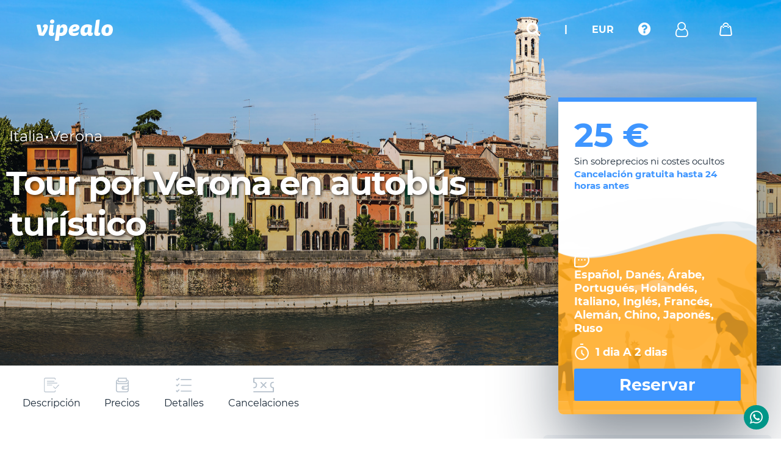

--- FILE ---
content_type: text/html; charset=utf-8
request_url: https://www.vipealo.com/italia/verona/tour-verona-autobus-turistico
body_size: 17670
content:
<!DOCTYPE html><html lang="es"><head><link as="script" href="https://d80sxv5vt34jc.cloudfront.net/js/adsbygoogle.seo.min.js" rel="preconnect"/><link as="script" href="https://d80sxv5vt34jc.cloudfront.net/js/cookieconsent.min.js" rel="preconnect"/><meta content="seR7uhqI-92kFWhYaiuNKg_loV451Ohm4BiZUDjLAoY" name="google-site-verification"/><link as="font" crossorigin="anonymous" href="https://www.vipealo.com/fonts/FontAwesome/fontawesome-webfont.woff2" rel="preload"/><link as="font" crossorigin="anonymous" href="https://www.vipealo.com/fonts/Montserrat/Montserrat-Bold-700-latin.woff2" rel="preload"/><link as="font" crossorigin="anonymous" href="https://www.vipealo.com/fonts/Montserrat/Montserrat-Regular-400-latin.woff2" rel="preload"/><script>(function(h,o,t,j,a,r){
                h.hj=h.hj||function(){(h.hj.q=h.hj.q||[]).push(arguments)};
                h._hjSettings={hjid:2638605,hjsv:6};
                a=o.getElementsByTagName('head')[0];
                r=o.createElement('script');r.async=1;
                r.src=t+h._hjSettings.hjid+j+h._hjSettings.hjsv;
                a.appendChild(r);
              })(window,document,'https://static.hotjar.com/c/hotjar-','.js?sv=');</script><script type="application/javascript">(function(b,o,n,g,s,r,c){
                if(b[s])return;b[s]={};
                b[s].scriptToken="Xy03NzA3NDAxODg";
                b[s].callsQueue=[];
                b[s].api=function(){b[s].callsQueue.push(arguments);};
                r=o.createElement(n);
                c=o.getElementsByTagName(n)[0];
                r.async=1;r.src=g;r.id=s+n;c.parentNode.insertBefore(r,c);
              })(window,document,"script","https://cdn.oribi.io/Xy03NzA3NDAxODg/oribi.js","ORIBI");</script><script type="application/javascript">window.gdprAppliesGlobally=false;(function(){function a(e){if(!window.frames[e]){if(document.body&&document.body.firstChild){var t=document.body;var n=document.createElement("iframe");n.style.display="none";n.name=e;n.title=e;t.insertBefore(n,t.firstChild)}
              else{setTimeout(function(){a(e)},5)}}}function e(n,r,o,c,s){function e(e,t,n,a){if(typeof n!=="function"){return}if(!window[r]){window[r]=[]}var i=false;if(s){i=s(e,t,n)}if(!i){window[r].push({command:e,parameter:t,callback:n,version:a})}}e.stub=true;function t(a){if(!window[n]||window[n].stub!==true){return}if(!a.data){return}
              var i=typeof a.data==="string";var e;try{e=i?JSON.parse(a.data):a.data}catch(t){return}if(e[o]){var r=e[o];window[n](r.command,r.parameter,function(e,t){var n={};n[c]={returnValue:e,success:t,callId:r.callId};a.source.postMessage(i?JSON.stringify(n):n,"*")},r.version)}}
              if(typeof window[n]!=="function"){window[n]=e;if(window.addEventListener){window.addEventListener("message",t,false)}else{window.attachEvent("onmessage",t)}}}e("_tcfapi","tcfapiBuffer","tcfapiCall","tcfapiReturn");a("_tcfapiLocator");(function(e){
                var t=document.createElement("script");t.id="spcloader";t.type="text/javascript";t.async=true;t.src="https://sdk.privacy-center.org/"+e+"/loader.js?target="+document.location.hostname;t.charset="utf-8";var n=document.getElementsByTagName("script")[0];n.parentNode.insertBefore(t,n)})("414f53a0-7161-4722-a5b6-53d6f5a66c21")})();</script><script type="application/javascript">!function(f,b,e,v,n,t,s)
                {if(f.fbq)return;n=f.fbq=function(){n.callMethod?
                n.callMethod.apply(n,arguments):n.queue.push(arguments)};
                if(!f._fbq)f._fbq=n;n.push=n;n.loaded=!0;n.version='2.0';
                n.queue=[];t=b.createElement(e);t.async=!0;
                t.src=v;s=b.getElementsByTagName(e)[0];
                s.parentNode.insertBefore(t,s)}(window, document,'script',
                'https://connect.facebook.net/en_US/fbevents.js');
                fbq('init', '665349924634123');
                fbq('track', 'PageView');</script><noscript><img height="1" src="https://www.facebook.com/tr?id=665349924634123&amp;ev=PageView&amp;noscript=1" style="display:none" width="1"/></noscript><script async="" crossorigin="anonymous" src="https://pagead2.googlesyndication.com/pagead/js/adsbygoogle.js?client=ca-pub-6252727932683021"></script><script async="" src="https://www.googletagmanager.com/gtag/js?id=AW-661490218/xqK1CJi649QBEKqUtrsC"></script><script type="application/javascript">window.dataLayer = window.dataLayer || [];
            function gtag(){dataLayer.push(arguments);}
            gtag('js', new Date());
        
            gtag('config','AW-661490218/xqK1CJi649QBEKqUtrsC');</script><meta name="viewport" content="width=device-width"/><meta charSet="utf-8"/><title> tour verona autobus turistico - Las mejores actividades en Vipealo </title><script type="application/ld+json">{
    "@context": "http://schema.org",
    "@type": "Product",
    "name": "tour verona autobus turistico - Las mejores actividades en Vipealo",
    "description": "💙Descubre la casa de la protagonista de la obra Romeo y Julieta de William Shakespeare, en un tour por Verona en autobús turístico.",
    "sku": "tour-verona-autobus-turistico",
    "image": [
           "https://s3.amazonaws.com/cdn.vipealo/uploads/images/1614270844705.jpg",
          "https://s3.amazonaws.com/cdn.vipealo/uploads/images/1614270887205.jpeg",
          "https://s3.amazonaws.com/cdn.vipealo/uploads/images/1614270919663.jpeg",
          "https://s3.amazonaws.com/cdn.vipealo/uploads/images/1614270950566.jpeg"
        ],
      "brand": {
        "@type": "Thing",
        "name": "Vipealo"
    },
      "offers": {
        "@type": "Offer",
        "availability": "http://schema.org/InStock",
        "url": "https://www.vipealo.com/italia/verona/tour-verona-autobus-turistico",
        "price": "25",
        "priceCurrency": "€",
        "validFrom": "2021-02-25T16:21:41.217Z",
        "priceValidUntil": "Wed Dec 31 2025 00:00:00 GMT+0000 (Coordinated Universal Time)",
        "seller": {
          "@type": "Organization",
          "name": "Vipealo"
        }
      }
    }</script><link as="style" href="/favicon.ico" rel="icon"/><meta content="💙Descubre la casa de la protagonista de la obra Romeo y Julieta de William Shakespeare, en un tour por Verona en autobús turístico." name="description"/><meta content="index, follow, noodp" name="robots"/><link href="https://www.vipealo.com/italia/verona/tour-verona-autobus-turistico" hrefLang="es-es" rel="canonical"/><meta content="website" property="og:type"/><meta content="https://www.vipealo.com/italia/verona/tour-verona-autobus-turistico" property="og:url"/><meta content="💙Descubre la casa de la protagonista de la obra Romeo y Julieta de William Shakespeare, en un tour por Verona en autobús turístico." property="og:description"/><meta content="https://s3.amazonaws.com/cdn.vipealo/uploads/images/1614270665947.jpeg" property="og:image"/><meta content="summary_large_image" property="twitter:card"/><meta content="https://www.vipealo.com/italia/verona/tour-verona-autobus-turistico" property="twitter:url"/><meta content="tour verona autobus turistico - Las mejores actividades en Vipealo" property="twitter:title"/><meta content="💙Descubre la casa de la protagonista de la obra Romeo y Julieta de William Shakespeare, en un tour por Verona en autobús turístico." property="twitter:description"/><meta content="https://s3.amazonaws.com/cdn.vipealo/uploads/images/1614270665947.jpeg" property="twitter:image"/><meta content="https://s3.amazonaws.com/cdn.vipealo/uploads/images/1614270665947.jpeg" name="thumbnail"/><meta name="next-head-count" content="18"/><link as="style" href="/_next/static/css/8bd31a1dee9cae00ebca.css" rel="preload"/><link as="style" href="/_next/static/css/8bd31a1dee9cae00ebca.css" rel="stylesheet"/><link as="style" href="/_next/static/css/0f0d1b43931673a47610.css" rel="preload"/><link as="style" href="/_next/static/css/0f0d1b43931673a47610.css" rel="stylesheet"/><link as="script" href="https://d80sxv5vt34jc.cloudfront.net/js/adsbygoogle.seo.min.js" rel="preconnect"/><link as="script" href="https://d80sxv5vt34jc.cloudfront.net/js/cookieconsent.min.js" rel="preconnect"/><meta content="seR7uhqI-92kFWhYaiuNKg_loV451Ohm4BiZUDjLAoY" name="google-site-verification"/><link as="font" crossorigin="anonymous" href="https://www.vipealo.com/fonts/FontAwesome/fontawesome-webfont.woff2" rel="preload"/><link as="font" crossorigin="anonymous" href="https://www.vipealo.com/fonts/Montserrat/Montserrat-Bold-700-latin.woff2" rel="preload"/><link as="font" crossorigin="anonymous" href="https://www.vipealo.com/fonts/Montserrat/Montserrat-Regular-400-latin.woff2" rel="preload"/><script>(function(h,o,t,j,a,r){
                h.hj=h.hj||function(){(h.hj.q=h.hj.q||[]).push(arguments)};
                h._hjSettings={hjid:2638605,hjsv:6};
                a=o.getElementsByTagName('head')[0];
                r=o.createElement('script');r.async=1;
                r.src=t+h._hjSettings.hjid+j+h._hjSettings.hjsv;
                a.appendChild(r);
              })(window,document,'https://static.hotjar.com/c/hotjar-','.js?sv=');</script><script type="application/javascript">(function(b,o,n,g,s,r,c){
                if(b[s])return;b[s]={};
                b[s].scriptToken="Xy03NzA3NDAxODg";
                b[s].callsQueue=[];
                b[s].api=function(){b[s].callsQueue.push(arguments);};
                r=o.createElement(n);
                c=o.getElementsByTagName(n)[0];
                r.async=1;r.src=g;r.id=s+n;c.parentNode.insertBefore(r,c);
              })(window,document,"script","https://cdn.oribi.io/Xy03NzA3NDAxODg/oribi.js","ORIBI");</script><script type="application/javascript">window.gdprAppliesGlobally=false;(function(){function a(e){if(!window.frames[e]){if(document.body&&document.body.firstChild){var t=document.body;var n=document.createElement("iframe");n.style.display="none";n.name=e;n.title=e;t.insertBefore(n,t.firstChild)}
              else{setTimeout(function(){a(e)},5)}}}function e(n,r,o,c,s){function e(e,t,n,a){if(typeof n!=="function"){return}if(!window[r]){window[r]=[]}var i=false;if(s){i=s(e,t,n)}if(!i){window[r].push({command:e,parameter:t,callback:n,version:a})}}e.stub=true;function t(a){if(!window[n]||window[n].stub!==true){return}if(!a.data){return}
              var i=typeof a.data==="string";var e;try{e=i?JSON.parse(a.data):a.data}catch(t){return}if(e[o]){var r=e[o];window[n](r.command,r.parameter,function(e,t){var n={};n[c]={returnValue:e,success:t,callId:r.callId};a.source.postMessage(i?JSON.stringify(n):n,"*")},r.version)}}
              if(typeof window[n]!=="function"){window[n]=e;if(window.addEventListener){window.addEventListener("message",t,false)}else{window.attachEvent("onmessage",t)}}}e("_tcfapi","tcfapiBuffer","tcfapiCall","tcfapiReturn");a("_tcfapiLocator");(function(e){
                var t=document.createElement("script");t.id="spcloader";t.type="text/javascript";t.async=true;t.src="https://sdk.privacy-center.org/"+e+"/loader.js?target="+document.location.hostname;t.charset="utf-8";var n=document.getElementsByTagName("script")[0];n.parentNode.insertBefore(t,n)})("414f53a0-7161-4722-a5b6-53d6f5a66c21")})();</script><script type="application/javascript">!function(f,b,e,v,n,t,s)
                {if(f.fbq)return;n=f.fbq=function(){n.callMethod?
                n.callMethod.apply(n,arguments):n.queue.push(arguments)};
                if(!f._fbq)f._fbq=n;n.push=n;n.loaded=!0;n.version='2.0';
                n.queue=[];t=b.createElement(e);t.async=!0;
                t.src=v;s=b.getElementsByTagName(e)[0];
                s.parentNode.insertBefore(t,s)}(window, document,'script',
                'https://connect.facebook.net/en_US/fbevents.js');
                fbq('init', '665349924634123');
                fbq('track', 'PageView');</script><noscript><img height="1" src="https://www.facebook.com/tr?id=665349924634123&amp;ev=PageView&amp;noscript=1" style="display:none" width="1"/></noscript><script async="" crossorigin="anonymous" src="https://pagead2.googlesyndication.com/pagead/js/adsbygoogle.js?client=ca-pub-6252727932683021"></script><script async="" src="https://www.googletagmanager.com/gtag/js?id=AW-661490218/xqK1CJi649QBEKqUtrsC"></script><script type="application/javascript">window.dataLayer = window.dataLayer || [];
            function gtag(){dataLayer.push(arguments);}
            gtag('js', new Date());
        
            gtag('config','AW-661490218/xqK1CJi649QBEKqUtrsC');</script><noscript data-n-css=""></noscript><style data-styled="" data-styled-version="5.2.1">.WiCCp{position:fixed;top:0;left:0;width:100%;display:-webkit-box;display:-webkit-flex;display:-ms-flexbox;display:flex;-webkit-box-pack:justify;-webkit-justify-content:space-between;-ms-flex-pack:justify;justify-content:space-between;-webkit-align-items:center;-webkit-box-align:center;-ms-flex-align:center;align-items:center;z-index:999999;padding:30px 60px;}/*!sc*/
@media (max-width:800px){.WiCCp{padding:0;background-color:#192837;height:60px;}}/*!sc*/
data-styled.g18[id="style__Header-doj7ve-0"]{content:"WiCCp,"}/*!sc*/
.VpLaA{width:120px;}/*!sc*/
data-styled.g20[id="style__NavMobile-doj7ve-2"]{content:"VpLaA,"}/*!sc*/
.fHjKgt{-webkit-align-items:center;-webkit-box-align:center;-ms-flex-align:center;align-items:center;display:-webkit-box;display:-webkit-flex;display:-ms-flexbox;display:flex;}/*!sc*/
data-styled.g21[id="style__Ul-doj7ve-3"]{content:"fHjKgt,"}/*!sc*/
.dvFziG{display:inline-block;vertical-align:middle;position:relative;width:100%;}/*!sc*/
.dvFziG .active .nav-dropdown.bag{-webkit-transform:translate(0,0);-ms-transform:translate(0,0);transform:translate(0,0);}/*!sc*/
data-styled.g22[id="style__Li-doj7ve-4"]{content:"dvFziG,"}/*!sc*/
.ghPYkv{color:#fff;font-size:16px;font-weight:700;margin:0 20px;cursor:pointer;}/*!sc*/
.ghPYkv:before{content:"";position:absolute;width:100%;height:80px;background-color:rgba(0,0,0,.2);left:50%;top:50%;-webkit-transform:translate(-50%,-50%);-ms-transform:translate(-50%,-50%);transform:translate(-50%,-50%);z-index:0;-webkit-transition:.2s;transition:.2s;opacity:0;}/*!sc*/
data-styled.g23[id="style__NavTarget-doj7ve-5"]{content:"ghPYkv,"}/*!sc*/
.kUcmcA{display:inline-block;vertical-align:middle;}/*!sc*/
data-styled.g24[id="style__NavTargetText-doj7ve-6"]{content:"kUcmcA,"}/*!sc*/
.cWeBDz{position:absolute;top:46px;left:50%;-webkit-transform:translate(-50%,15px);-ms-transform:translate(-50%,15px);transform:translate(-50%,15px);opacity:0;visibility:hidden;-webkit-transition:0.2s;transition:0.2s;background-color:#fff;border-radius:4px;padding:10px;box-shadow:0 20px 50px 0 rgba(25,40,55,0.4);width:240px;}/*!sc*/
.jzaSMH{position:absolute;top:46px;left:-395%;-webkit-transform:translate(-50%,15px);-ms-transform:translate(-50%,15px);transform:translate(-50%,15px);opacity:0;visibility:hidden;-webkit-transition:0.2s;transition:0.2s;background-color:#fff;border-radius:4px;padding:10px;box-shadow:0 20px 50px 0 rgba(25,40,55,0.4);width:720px;}/*!sc*/
data-styled.g27[id="style__NavDropdown-doj7ve-9"]{content:"cWeBDz,jzaSMH,"}/*!sc*/
.kDpPPg{display:block;font-size:15px;font-weight:500;padding:10px 10px 11px;cursor:pointer;}/*!sc*/
.kDpPPg i{margin-right:10px;}/*!sc*/
.kDpPPg:hover{background-color:#f3f5f8;}/*!sc*/
data-styled.g28[id="style__NdTarget-doj7ve-10"]{content:"kDpPPg,"}/*!sc*/
.cdvnQH{padding:0;left:initial;right:0;-webkit-transform:translate(0,15px);-ms-transform:translate(0,15px);transform:translate(0,15px);position:absolute;top:30px;opacity:0;visibility:hidden;-webkit-transition:0.2s;transition:0.2s;background-color:#fff;border-radius:4px;box-shadow:0 20px 50px 0 rgba(25,40,55,0.4);width:420px;}/*!sc*/
@media (max-width:768px){.cdvnQH{top:20px;right:10px;}}/*!sc*/
.cdvnRW{padding:0;left:initial;right:0;-webkit-transform:translate(0,15px);-ms-transform:translate(0,15px);transform:translate(0,15px);position:absolute;top:30px;opacity:0;visibility:hidden;-webkit-transition:0.2s;transition:0.2s;background-color:#fff;border-radius:4px;box-shadow:0 20px 50px 0 rgba(25,40,55,0.4);width:300px;}/*!sc*/
@media (max-width:768px){.cdvnRW{top:20px;right:10px;}}/*!sc*/
data-styled.g29[id="style__DropdownShoppingCart-doj7ve-11"]{content:"cdvnQH,cdvnRW,"}/*!sc*/
.dMlBcW{padding:0;left:initial;right:0;-webkit-transform:translate(0,15px);-ms-transform:translate(0,15px);transform:translate(0,15px);top:30px;opacity:0;visibility:hidden;-webkit-transition:0.2s;transition:0.2s;background-color:#fff;border-radius:4px;box-shadow:0 20px 50px 0 rgba(25,40,55,0.4);width:undefinedpx;}/*!sc*/
data-styled.g30[id="style__DropdownSearch-doj7ve-12"]{content:"dMlBcW,"}/*!sc*/
.fnKcKA{-webkit-flex:1 1 50%;-ms-flex:1 1 50%;flex:1 1 50%;max-width:50%;padding:0 25px;}/*!sc*/
data-styled.g31[id="style__HeaderForm-doj7ve-13"]{content:"fnKcKA,"}/*!sc*/
.LOMuD{text-align:center;font-size:21px;font-weight:700;}/*!sc*/
data-styled.g32[id="style__HeaderFormTitle-doj7ve-14"]{content:"LOMuD,"}/*!sc*/
.lifnSO{text-align:center;font-size:15px;margin-top:10px;padding:0 25px 25px;line-height:21px;}/*!sc*/
data-styled.g33[id="style__HeaderFormSubtitle-doj7ve-15"]{content:"lifnSO,"}/*!sc*/
.jsPzfY{text-align:center;font-size:16px;padding-top:20px;font-family:Asap,sans-serif;}/*!sc*/
.jsPzfY a{color:#3f96ff;}/*!sc*/
data-styled.g34[id="style__HeaderFormRegister-doj7ve-16"]{content:"jsPzfY,"}/*!sc*/
.jKrUZw{width:120px;padding-left:20px;}/*!sc*/
data-styled.g35[id="style__Burger-doj7ve-17"]{content:"jKrUZw,"}/*!sc*/
.hlBuFs{margin-top:4px;padding-left:10px;}/*!sc*/
data-styled.g36[id="style__Username-doj7ve-18"]{content:"hlBuFs,"}/*!sc*/
.lmmCEh{display:-webkit-box;display:-webkit-flex;display:-ms-flexbox;display:flex;-webkit-flex-wrap:wrap;-ms-flex-wrap:wrap;flex-wrap:wrap;}/*!sc*/
data-styled.g38[id="_Globals__Grid-lcs5bh-0"]{content:"lmmCEh,"}/*!sc*/
.fFFIti{-webkit-flex:1 1 100%;-ms-flex:1 1 100%;flex:1 1 100%;max-width:100%;}/*!sc*/
data-styled.g39[id="_Globals__Col-lcs5bh-1"]{content:"fFFIti,"}/*!sc*/
.fqwiaN{width:22px;height:22px;background:no-repeat 50%/contain;z-index:1;position:relative;background-image:url(https://d80sxv5vt34jc.cloudfront.net/images/nav-bag.svg);}/*!sc*/
.gLdbcm{width:19px;height:19px;background:no-repeat 50%/contain;z-index:1;position:relative;background-image:url(https://d80sxv5vt34jc.cloudfront.net/images/icon-burger.svg);}/*!sc*/
.fSFqoV{width:18px;height:18px;background:no-repeat 50%/contain;z-index:1;position:relative;background-image:url(https://d80sxv5vt34jc.cloudfront.net/images/nav-bag.svg);}/*!sc*/
data-styled.g40[id="_Globals__Icon-lcs5bh-2"]{content:"fqwiaN,gLdbcm,fSFqoV,"}/*!sc*/
.fuzvGu{background-color:#3f96ff;text-align:center;color:#fff;font-size:15px;font-weight:500;-webkit-border-radius:3px;border-radius:3px;padding:10px 20px 11px;display:block;margin-bottom:10px;cursor:pointer;outline:none;width:100%;}/*!sc*/
.fuzvGu:hover{opacity:.9;}/*!sc*/
.jGzKyi{background-color:transparent;text-align:center;color:#3f96ff;font-size:15px;font-weight:500;-webkit-border-radius:3px;border-radius:3px;padding:10px 20px 11px;display:block;margin-bottom:10px;cursor:pointer;outline:none;width:100%;border:1px solid #3f96ff;}/*!sc*/
.jGzKyi:hover{opacity:.9;background-color:#3f96ff;color:#fff;}/*!sc*/
data-styled.g41[id="_Globals__Button-lcs5bh-3"]{content:"fuzvGu,jGzKyi,"}/*!sc*/
</style></head><body><div id="__next"><div><div class="fresnel-container fresnel-greaterThanOrEqual-md "><header class="style__Header-doj7ve-0 WiCCp"><a class="logo" title="Ir a la página de inicio" href="/"><img alt="vipealo" height="35" src="https://d80sxv5vt34jc.cloudfront.net/images/logo.svg" width="125"/></a><nav class="style__Nav-doj7ve-1 jtuVNn"><ul class="style__Ul-doj7ve-3 fHjKgt"><li class="style__Li-doj7ve-4 dvFziG"></li><li class="style__Li-doj7ve-4 dvFziG"><div class="style__NavTarget-doj7ve-5 ghPYkv"><i class="fa fa-search" id="search-input-header" style="font-size:24px"></i></div></li><li class="style__Li-doj7ve-4 dvFziG"><div style="cursor:default" class="style__NavTarget-doj7ve-5 ghPYkv">|</div></li><li class="style__Li-doj7ve-4 dvFziG"><div class="style__NavTarget-doj7ve-5 ghPYkv"><div class="style__NavTargetText-doj7ve-6 kUcmcA">EUR</div></div><div width="240" class="style__NavDropdown-doj7ve-9 cWeBDz"><div class="_Globals__Grid-lcs5bh-0 lmmCEh"><div span="12" class="_Globals__Col-lcs5bh-1 fFFIti"></div></div></div></li><li class="style__Li-doj7ve-4 dvFziG"><div class="style__NavTarget-doj7ve-5 ghPYkv"><i class="fa fa-question-circle" style="font-size:24px"></i></div><div width="240" class="style__NavDropdown-doj7ve-9 cWeBDz"><a style="margin-left:0;margin-right:10px" class="style__NdTarget-doj7ve-10 kDpPPg"><span class="text">Contactar</span></a></div></li><li class="style__Li-doj7ve-4 dvFziG"><div style="display:flex" class="style__NavTarget-doj7ve-5 ghPYkv"><i class="fa fa-user-o" style="font-size:24px;color:white;margin:0;padding:0"></i><span class="style__Username-doj7ve-18 hlBuFs"></span></div><div width="720" class="style__NavDropdown-doj7ve-9 jzaSMH"><div style="margin:15px -10px" class="_Globals__Grid-lcs5bh-0 lmmCEh"><form style="border-right:1px solid #e9ecf4" class="style__HeaderForm-doj7ve-13 fnKcKA"><p class="style__HeaderFormTitle-doj7ve-14 LOMuD">Mi cuenta</p><p class="style__HeaderFormSubtitle-doj7ve-15 lifnSO">¿Ya tienes cuenta?<br/> Accede a tu panel de usuario</p><div class="ci-wrapper " style="margin-bottom:10px"><label class=" " for="email">Escribe tu email</label><input type="text" class="" id="email" value=""/></div><div class="ci-wrapper " style="margin-bottom:10px"><label class=" " for="password">Escribe tu contraseña</label><input type="password" class="" id="password" value=""/></div><button class="_Globals__Button-lcs5bh-3 fuzvGu">Iniciar sesión</button><p class="style__HeaderFormRegister-doj7ve-16 jsPzfY">¿No tienes cuenta? <a href="/usuarios/registrarse">Regístrate aquí</a><a href="/usuarios/recuperar-clave">He olvidado mi contraseña</a></p></form><form class="style__HeaderForm-doj7ve-13 fnKcKA"><p class="style__HeaderFormTitle-doj7ve-14 LOMuD">Mis reservas</p><p class="style__HeaderFormSubtitle-doj7ve-15 lifnSO">Puedes gestionar tus reserva sin estar registrado</p><div class="ci-wrapper " style="margin-bottom:10px"><label class=" " for="email1">Escribe tu email</label><input type="text" class="" id="email1" value=""/></div><div class="ci-wrapper " style="margin-bottom:10px"><label class=" " for="id">Identificador de la reserva</label><input type="text" class="" id="id" value=""/></div><button class="_Globals__Button-lcs5bh-3 jGzKyi">Ir a la reserva</button></form></div></div></li><li class="style__Li-doj7ve-4 dvFziG"><div class="style__NavTarget-doj7ve-5 ghPYkv"><div height="22" width="22" class="_Globals__Icon-lcs5bh-2 fqwiaN"></div></div><div width="420" class="style__DropdownShoppingCart-doj7ve-11 cdvnQH"><div><div style="padding:25px;text-align:center">Carrito vacio</div></div></div></li></ul></nav></header></div><div class="fresnel-container fresnel-lessThan-md "><div desktop-hidden=""><header class="style__Header-doj7ve-0 WiCCp"><a class="style__Burger-doj7ve-17 jKrUZw"><div height="19" width="19" class="_Globals__Icon-lcs5bh-2 gLdbcm"></div></a><div class="mobile-nav" style="background-color:transparent;padding:0"><ul class="top"><li class="list-mobile"><div class="style__DropdownSearch-doj7ve-12 dMlBcW"></div></li></ul></div><div class="mobile-nav" style="padding:0"><ul class="top" style="padding-top:25px"><li><a class="mob-account-trigger" href="/clientes/mis-reservas"><span class="icon account"></span><span class="text">Mi cuenta</span></a></li><li><a href="/contact"><span class="icon faq"></span><span class="text">Contacta con nosotros</span></a></li></ul><ul class="bottom"><li><a><span class="left">Divisa</span><span class="right">EUR</span></a></li></ul><div class="items "></div></div><a title="Ir a la página de inicio" href="/"><img alt="vipealo" height="35" src="https://d80sxv5vt34jc.cloudfront.net/images/logo.svg" width="110"/></a><nav class="style__NavMobile-doj7ve-2 VpLaA"><ul style="align-items:center;display:flex" class="style__Ul-doj7ve-3 fHjKgt"><li class="style__Li-doj7ve-4 dvFziG"><div class="style__NavTarget-doj7ve-5 ghPYkv"><i class="fa fa-search" id="search-input-header" style="font-size:24px"></i></div></li><li class="style__Li-doj7ve-4 dvFziG"><div class="style__NavTarget-doj7ve-5 ghPYkv"><div height="18" width="18" class="_Globals__Icon-lcs5bh-2 fSFqoV"></div></div><div width="300" class="style__DropdownShoppingCart-doj7ve-11 cdvnRW"><div style="padding:25px;text-align:center">Carrito vacio</div></div></li></ul></nav></header></div></div><div class="grid"><div class="grid col3"><button class="zendesk-chat group-chat whatsapp-chat" id="ws-chat"><a class="link" href="https://wa.me/message/7LKGWLSEHTHPA1" rel="nofollow noreferrer" target="_blank" title="Whatsapp de vipealo"><i class="fa fa-whatsapp zendesk-chat-margin"></i></a></button></div></div><div><section class="generic-hero dd-hero"><div style="overflow:hidden"><div class="hero-bg-wrapper"><img alt="Tour por Verona en autobús turístico" src="https://d35edpki0i2u7w.cloudfront.net/uploads/images/1614270630157.jpeg" class="hero-bg-img bg-stage" style="background-image:url(https://d35edpki0i2u7w.cloudfront.net/uploads/images/1614270630157.jpeg);background-position:center;background-size:cover;margin-left:-1px"/></div></div><div class="container"><div class="content"><div class="country"><p class="name bc">Italia</p><p class="name" style="font-size:36px"> ∙ </p><p class="name bc">Verona</p></div><div class="title small" style="color:white"><h1>Tour por Verona en autobús turístico</h1></div><div class="rat-com-wrapper"><div class="rating" style="height:188px"></div><div class="comments-wrapper" mobile-hidden=""></div></div></div><div class="floating-card booking" mobile-hidden=""><div class="top"><p class="new-price">25 €</p><p class="conditions">Sin sobreprecios ni costes ocultos</p><p class="cancelation">Cancelación gratuita hasta <!-- -->24<!-- --> horas antes</p></div><div class="bottom" style="display:flex"><div style="height:100%"><p><span class="icon lang"></span><span class="text">Español, Danés, Árabe, Portugués, Holandés, Italiano, Inglés, Francés, Alemán, Chino, Japonés, Ruso</span></p><p><span class="icon time"></span><span class="text">1 dia A 2 dias</span></p></div><a class="book-btn">Reservar</a></div></div></div></section><section class="destinations-body dd-body"><div class="anchor-nav" mobile-hidden=""><div class="container"><ul class="anchors-wrapper"><li><a class="anchor-trigger"><span class="icon description"></span><span class="text">Descripción</span></a></li><li><a class="anchor-trigger"><span class="icon price"></span><span class="text">Precios</span></a></li><li><a class="anchor-trigger"><span class="icon details"></span><span class="text">Detalles</span></a></li><li><a class="anchor-trigger"><span class="icon cancel"></span><span class="text">Cancelaciones</span></a></li></ul><div class="price-wrapper"><div class="inner"><p class="big">25 undefined</p><div class="share-wrapper "><a class="share-btn"></a><ul class="share-dropdown"><li><a class="share-trigger share"></a></li><li><span><button aria-label="linkedin" class="react-share__ShareButton" style="background-color:transparent;border:none;padding:0;font:inherit;color:inherit;cursor:pointer"><a class="share-trigger li" title="Linkedin"></a></button></span></li><li><button aria-label="twitter" class="react-share__ShareButton" style="background-color:transparent;border:none;padding:0;font:inherit;color:inherit;cursor:pointer"><a class="share-trigger tw" title="Twitter"></a></button></li><li><button aria-label="facebook" class="react-share__ShareButton" style="background-color:transparent;border:none;padding:0;font:inherit;color:inherit;cursor:pointer"><a class="share-trigger fb" title="Facebook"></a></button></li></ul></div></div></div></div></div><div class="container"><div class="db-inner dd-inner"><div class="db-details-wrapper"><div class="db-info" desktop-hidden=""><span><span class="small">Duración</span><span class="big">1 días</span></span><p class="cancelation">Cancelación gratuita</p></div><div><center><div style="display:inline-block;height:90px;width:728px"><ins class="adsbygoogle" data-ad-client="ca-pub-6252727932683021" data-ad-slot="5226165238" style="display:inline-block;height:90px;width:728px"></ins></div></center></div><div name="content"><div><div><span class="generic-p"><p>Verona se conoce por ser la ciudad m&aacute;s rom&aacute;ntica de Italia. Y es que, este rinconcito de Italia es&nbsp;el escenario donde transcurre la famosa obra de<strong> William Shakespeare &quot;Romeo y Julieta&quot;</strong>. Pero en este tour por Verona ver&aacute;s que la ciudad es mucho m&aacute;s y tiene una gran cantidad de lugares que ofrecer.</p>
</span><div class="slideshow-wrapper"><div class="slideshow-container"><div class="slideshow-button prev"><i class="fa fa-arrow-circle-o-left"></i></div><div class="slide active"><div class="slide-img" style="background-image:url(https://d35edpki0i2u7w.cloudfront.net/uploads/images/1614270844705.jpg)"></div></div><div class="slide "><div class="slide-img" style="background-image:url(https://d35edpki0i2u7w.cloudfront.net/uploads/images/1614270887205.jpeg)"></div></div><div class="slide "><div class="slide-img" style="background-image:url(https://d35edpki0i2u7w.cloudfront.net/uploads/images/1614270919663.jpeg)"></div></div><div class="slide "><div class="slide-img" style="background-image:url(https://d35edpki0i2u7w.cloudfront.net/uploads/images/1614270950566.jpeg)"></div></div><div class="slideshow-button next"><i class="fa fa-arrow-circle-o-right"></i></div></div><div class="slideshow-triggers"><div class="sl-trigger active" style="background-image:url(https://d35edpki0i2u7w.cloudfront.net/uploads/images/1614270844705.jpg)"></div><div class="sl-trigger " style="background-image:url(https://d35edpki0i2u7w.cloudfront.net/uploads/images/1614270887205.jpeg)"></div><div class="sl-trigger " style="background-image:url(https://d35edpki0i2u7w.cloudfront.net/uploads/images/1614270919663.jpeg)"></div><div class="sl-trigger " style="background-image:url(https://d35edpki0i2u7w.cloudfront.net/uploads/images/1614270950566.jpeg)"></div></div></div></div><div><center><div style="display:inline-block;height:250px;margin-right:20px;width:300px"><ins class="adsbygoogle" data-ad-client="ca-pub-6252727932683021" data-ad-slot="3618118830" style="display:inline-block;height:250px;margin-right:20px;width:300px"></ins></div><div style="display:inline-block;height:250px;width:300px"><ins class="adsbygoogle" data-ad-client="ca-pub-6252727932683021" data-ad-slot="3618118830" style="display:inline-block;height:250px;width:300px"></ins></div></center></div><div class="ddb-accordion"><h2>Conoce Verona en autobús, la ciudad de Romeo y Julieta</h2><div class="ReactCollapse--collapse" style="height:auto;overflow:initial"><div class="ReactCollapse--content"><div><div class="ddb-acc-body"><p>Verona se encuentra a solo <strong>dos horas en tren de Venecia y Mil&aacute;n</strong> y es ideal como visita de un d&iacute;a. Adem&aacute;s, tiene unos platos exquisitos como el risotto con vino amarone, la pasta bigoli y el famoso y archiconocido pandoro. Su postre por excelencia est&aacute; dedicado a una persona que nunca vivi&oacute; all&iacute; y que, adem&aacute;s, nunca existi&oacute;, hablamos de Julieta Capuleto. Los besos de Julieta son unas peque&ntilde;as galletas hechas con almendra tostada y chocolate, te encantar&aacute;n.</p>

<p>&nbsp;</p>

<p>Pero en este tour por Verona no solo te llenar&aacute;s el est&oacute;mago, sino tambi&eacute;n la vista. En este recorrido en autob&uacute;s tur&iacute;stico, al que podr&aacute;s subir y bajar cuando quieras, podr&aacute;s disfrutar de las zonas m&aacute;s emblem&aacute;ticas de la ciudad. Adem&aacute;s, Verona es tan bonita que en el a&ntilde;o 2000 fue declarada <strong>Patrimonio de la Humanidad por la UNESCO</strong>.</p>

<p>&nbsp;</p>

<p><strong>Piazza Bra</strong> es considerada por muchos veroneses como la plaza m&aacute;s grande de Italia, as&iacute; que es punto obligatorio si visitas la ciudad. Adem&aacute;s, ver&aacute;s que Verona tiene su propio anfiteatro, al que llaman la Arena de Verona.</p>

<p>&nbsp;</p>

<p><strong>La Bas&iacute;lica de San Zen&oacute;n</strong> es uno de los lugares religiosos m&aacute;s conocidos de la ciudad. Esta fama se debe a que, seg&uacute;n la leyenda, esta fue la iglesia donde se casaron Romeo y Julieta. Si quieres conocer m&aacute;s acerca de estos dos enamorados, puedes visitar la atracci&oacute;n tur&iacute;stica m&aacute;s importante de Verona, la <strong>Casa Julieta</strong>, un palacio de la &eacute;poca medieval. Seg&uacute;n la tradici&oacute;n, esta fue la casa en la que vivi&oacute; Julieta Capuleto.</p>

<p>&nbsp;</p>

<p>En este recorrido en autob&uacute;s tur&iacute;stico podr&aacute;s descargarte de forma gratuita la aplicaci&oacute;n de m&oacute;vil &nbsp;&quot;Sightseeing Experience&quot;, que te har&aacute; el recorrido m&aacute;s f&aacute;cil. Te permitir&aacute; seguir la localizaci&oacute;n de los autobuses en tiempo real adem&aacute;s de informarte sobre el tiempo de espera en cada una de las paradas.</p>

<p>&nbsp;</p>

<p>Hay muchos lugares esper&aacute;ndote en Verona y en toda Italia. Si quieres seguir conociendo este sorprendente pa&iacute;s, te proponemos que te apuntes a <a href="https://www.vipealo.com/italia" target="_blank">todos los tours que hemos preparado para ti en Italia</a>.</p>
</div></div></div></div></div></div></div><div><center><div style="display:inline-block;height:250px;margin-right:20px;width:300px"><ins class="adsbygoogle" data-ad-client="ca-pub-6252727932683021" data-ad-slot="9165410246" style="display:inline-block;height:250px;margin-right:20px;width:300px"></ins></div><div style="display:inline-block;height:250px;width:300px"><ins class="adsbygoogle" data-ad-client="ca-pub-6252727932683021" data-ad-slot="9165410246" style="display:inline-block;height:250px;width:300px"></ins></div></center></div><div name="prices"><div class="ddb-accordion"><p class="ddb-acc-head open">Precio</p><div class="ReactCollapse--collapse" style="height:auto;overflow:initial"><div class="ReactCollapse--content"><div class="ddb-acc-body"><div class="db-price-card-wrapper" style="overflow-x:auto"><table class=""><thead><tr><th><div class="db-price-card" style="padding:10px !important"><div class="db-price-card-content"><p class="top">Adultos a partir de 16 años</p></div></div></th><th><div class="db-price-card" style="padding:10px !important"><div class="db-price-card-content"><p class="top">Niños entre 5 a 15 años</p></div></div></th><th><div class="db-price-card" style="padding:10px !important"><div class="db-price-card-content"><p class="top">Menores de 5 años</p></div></div></th></tr></thead><tbody><tr><td><div class="db-price-card" style="padding:10px !important"><div class="db-price-card-content"><div class="bottom"><p class="new-price" style="text-align:center">25 undefined</p></div></div></div></td><td><div class="db-price-card" style="padding:10px !important"><div class="db-price-card-content"><div class="bottom"><p class="new-price" style="text-align:center">10 undefined</p></div></div></div></td><td><div class="db-price-card" style="padding:10px !important"><div class="db-price-card-content"><div class="bottom"><p class="new-price" style="text-align:center">Gratis</p></div></div></div></td></tr></tbody></table></div><div class="db-price-card-wrapper" style="overflow-x:auto"><table class=""><thead><tr><th><div class="db-price-card" style="padding:10px !important"><div class="db-price-card-content"><p class="top">Adultos a partir de 16 años</p></div></div></th><th><div class="db-price-card" style="padding:10px !important"><div class="db-price-card-content"><p class="top">Niños entre 5 a 15 años</p></div></div></th><th><div class="db-price-card" style="padding:10px !important"><div class="db-price-card-content"><p class="top">Menores de 5 años</p></div></div></th></tr></thead><tbody><tr><td><div class="db-price-card" style="padding:10px !important"><div class="db-price-card-content"><div class="bottom"><p class="new-price" style="text-align:center">25 undefined</p></div></div></div></td><td><div class="db-price-card" style="padding:10px !important"><div class="db-price-card-content"><div class="bottom"><p class="new-price" style="text-align:center">12 undefined</p></div></div></div></td><td><div class="db-price-card" style="padding:10px !important"><div class="db-price-card-content"><div class="bottom"><p class="new-price" style="text-align:center">Gratis</p></div></div></div></td></tr></tbody></table></div></div></div></div></div></div><div><center><div style="display:inline-block;height:90px;width:728px"><ins class="adsbygoogle" data-ad-client="ca-pub-6252727932683021" data-ad-slot="4024764208" style="display:inline-block;height:90px;width:728px"></ins></div></center></div><div name="details"><div class="ddb-accordion"><p class="ddb-acc-head open">Detalles</p><div class="ReactCollapse--collapse" style="height:auto;overflow:initial"><div class="ReactCollapse--content"><div class="ddb-acc-body"><p class="db-subtitle"><span class="icon time"></span> Duración</p><p class="generic-p padding-left">1 días - 2 días</p><p class="db-subtitle"><span class="icon lang"></span> Idioma</p><p class="generic-p padding-left">Español, Danés, Árabe, Portugués, Holandés, Italiano, Inglés, Francés, Alemán, Chino, Japonés, Ruso</p><p class="db-subtitle"> <i class="fa fa-ticket"></i> <!-- -->Incluido</p><div class="generic-p padding-left"><p><ul>
	<li>Ticket del autob&uacute;s tur&iacute;stico con 24h. o 48h. de duraci&oacute;n.</li>
	<li>App gratuita de m&oacute;vil&nbsp;&quot;Sightseeing Experience&quot; para conocer la localizaci&oacute;n en tiempo real de los autobuses as&iacute; como el tiempo de espera en cada parada.&nbsp;</li>
	<li>Audiogu&iacute;a a bordo en 12 idiomas.</li>
	<li>Asistencia a bordo.</li>
</ul>
</p></div><p class="db-subtitle"> <i class="fa fa-calendar-check-o"></i> <!-- -->Cuándo reservar</p><div class="generic-p padding-left"><p><p>Reserva cuanto antes para no quedarte sin plaza, especialmente en fines de semana y festivos.</p>
</p></div><p class="db-subtitle"> <i class="fa fa-file-text-o"></i> <!-- -->Justificante</p><div class="generic-p padding-left"><p><p>Una vez hayas hecho la reserva, comprueba tu email. Te enviamos el justificante para que puedas imprimirlo o llevarlo en tu m&oacute;vil.&nbsp;</p>
</p></div><p class="db-subtitle"> <i class="fa fa-wheelchair"></i> <!-- -->Accesibilidad</p><div class="generic-p padding-left"><p><p>Actividad accesible para personas con movilidad reducida.</p>
</p></div><p class="db-subtitle"> <i class="fa fa-info"></i> <!-- -->Información Virus Covid-19</p><div class="generic-p padding-left"><p><p>Los servicios que ofertamos en nuestra web cumplen con la legislaci&oacute;n local y recomendaciones sanitarias que garantizan medidas de protecci&oacute;n y seguridad contra el contagio del virus Covid-19. Para ello hemos desarrollado <a href="/legal/covid19" target="_blank">las siguientes medidas</a></p>
</p></div><p class="db-subtitle"> <i class="fa fa-bullhorn"></i> <!-- -->No incluye</p><div class="generic-p padding-left"><p><ul>
	<li>Comida y bebida.</li>
	<li>Servicio de recogida.</li>
</ul>
</p></div><div class="ddb-acc-body"><p class="db-subtitle"><span class="icon faq"></span> Preguntas frecuentes</p><div class="accordion-wrapper db-accordion"><div class="acc-header"><p class="acc-title">¿Cómo puedo hacer la reserva?</p><a class="acc-trigger "></a></div></div><div class="accordion-wrapper db-accordion" style="border-bottom:#fff"><div class="acc-header"><p class="acc-body">Si tienes alguna consulta adicional, no dudes en contactar con nuestro equipo de <a rel="noopener noreferrer" target="_blank" href="/contact">atención al cliente.</a></p></div></div></div></div></div></div></div></div><div><center><div style="display:inline-block;height:250px;margin-right:20px;width:300px"><ins class="adsbygoogle" data-ad-client="ca-pub-6252727932683021" data-ad-slot="6662729357" style="display:inline-block;height:250px;margin-right:20px;width:300px"></ins></div><div style="display:inline-block;height:250px;width:300px"><ins class="adsbygoogle" data-ad-client="ca-pub-6252727932683021" data-ad-slot="6662729357" style="display:inline-block;height:250px;width:300px"></ins></div></center></div><div name="location"><div class="ddb-accordion"><p class="ddb-acc-head open">Punto de encuentro</p><div class="ReactCollapse--collapse" style="height:auto;overflow:initial"><div class="ReactCollapse--content"><div style="padding:20px 0">Paradas de autobús turístico en diferentes puntos de Verona</div><div class="ddb-acc-body" style="height:450px;overflow:hidden;position:relative;width:100%"><div>Loading...</div></div></div></div></div></div><div name="cancellations"><div class="ddb-accordion"><p class="ddb-acc-head open">Cancelaciones</p><div class="ReactCollapse--collapse" style="height:auto;overflow:initial"><div class="ReactCollapse--content"><div class="ddb-acc-body" style="height:100px;margin-top:10px;padding:10px"><div><p>Puedes cancelar esta actividad sin ning&uacute;n coste hasta 24 horas antes.&nbsp;</p>
</div></div></div></div></div></div><div><center><div style="display:inline-block;height:250px;margin-right:20px;width:300px"><ins class="adsbygoogle" data-ad-client="ca-pub-6252727932683021" data-ad-slot="3255156757" style="display:inline-block;height:250px;margin-right:20px;width:300px"></ins></div><div style="display:inline-block;height:250px;width:300px"><ins class="adsbygoogle" data-ad-client="ca-pub-6252727932683021" data-ad-slot="3255156757" style="display:inline-block;height:250px;width:300px"></ins></div></center></div></div><div class="db-sidebar"><div id="booking" name="booking" style="top:0"><div class="widgets-wrapper" desktop-hidden=""><div class="widget checkout-widget"><div class="top"><p class="title">Precio total</p><span class="new-price"><br/></span></div><div class="btn-wrapper"><a class="blue-btn availability-btn">Disponibilidad</a></div></div></div><div class="filters-wrapper " style="padding:20px 20px 20px"><div class="lds-ellipsis" style="align-items:center;display:flex;margin:0 auto"><div style="background:#3f96ff"></div><div style="background:#3f96ff"></div><div style="background:#3f96ff"></div><div style="background:#3f96ff"></div></div></div></div></div></div></div></section><div class="fresnel-container fresnel-greaterThanOrEqual-md "><footer style="width:90%;margin-bottom:40px;margin-left:50px"><div style="display:block"><p style="font-weight:bold;font-size:20px;margin-left:15px">Excursiones en destinos similares a <!-- -->Verona</p><ul style="list-style:none;margin-top:25px;margin-bottom:25px;column-count:4;column-width:auto"><li><li style="margin-bottom:10px"><a title="Sin excursiones" style="color:blue">No hay excursiones en <!-- -->Verona</a></li></li></ul></div></footer></div><div class="fresnel-container fresnel-lessThan-md "><footer style="width:90%;margin-bottom:40px;margin-left:50px"><div style="display:block"><p style="font-weight:bold;font-size:20px">Excursiones en destinos similares a <!-- -->Verona</p><ul style="list-style:none;margin-top:25px;margin-bottom:25px;width:80%;column-count:2"><li><li style="margin-bottom:10px"><a title="Sin excursiones" style="color:blue">No hay excursiones en <!-- -->Verona</a></li></li></ul></div></footer></div></div><link as="style" crossorigin="" href="/css/datepicker/style.css" rel="stylesheet"/><link as="style" crossorigin="" href="/css/datepicker/style.css" rel="stylesheet"/><footer><div class="left"><img alt="footer left" class="bg-left" src="https://d80sxv5vt34jc.cloudfront.net/images/footer-l.jpg"/><div class="inner"><div class="general-wrapper"><p class="text">¿Quieres recibir <br/>las últimas ofertas?</p><div class="input-wrapper"><input type="email" aria-label="Enviar" placeholder="Escribe tu email..."/><button style="cursor:pointer">Enviar</button></div></div><div class="f-thanks-wrapper"><div class="icon"></div><p class="big">Gracias,</p><p class="small">en breve recibirás nuestras ofertas.</p></div></div></div><div class="right"><img alt="footer right" class="bg-right" src="https://d80sxv5vt34jc.cloudfront.net/images/footer-r.jpg"/><div class="top"><div class="grid"><div class="col7 tab-col12"><nav class="grid"><div class="col6 tab-col12 open"><p class="title">Vipealo</p><div class="ReactCollapse--collapse" style="height:auto;overflow:initial"><div class="ReactCollapse--content"><ul class="f-nav-list"><li><a title="Destinos" href="/destinos">Destinos</a></li><li><a href="https://www.vipealo.com/blog/" rel="noreferrer" target="_blank" title="Blog de Vipealo">Blog</a></li></ul></div></div></div><div class="col6 tab-col12 open"><p class="title">Políticas de uso</p><div class="ReactCollapse--collapse" style="height:auto;overflow:initial"><div class="ReactCollapse--content"><ul class="f-nav-list"><li><a rel="nofollow" title="Ver condiciones generales" href="/legal/conditions">Condiciones generales</a></li><li><a rel="nofollow" title="Ver aviso legal" href="/legal/warning">Aviso legal</a></li><li><a rel="nofollow" title="Ver nuestra política de privacidad" href="/legal/privacy">Política de privacidad</a></li><li><a rel="nofollow" title="Ver las cookies que utilizamos" href="/legal/cookies">Cookies</a></li></ul></div></div></div><div class="col6 tab-col12 open"><p class="title">Soporte</p><div class="ReactCollapse--collapse" style="height:auto;overflow:initial"><div class="ReactCollapse--content"><ul class="f-nav-list"><li><a rel="nofollow" title="Formulario de contacto" href="/contact">Contacto</a></li></ul></div></div></div><div class="col6 tab-col12 open"><p class="title">Trabaja con nosotros</p><div class="ReactCollapse--collapse" style="height:auto;overflow:initial"><div class="ReactCollapse--content"><ul class="f-nav-list"><li><a href="https://www.linkedin.com/company/vipealo/jobs" rel="noreferrer" target="_blank" title="Trabajar en vipealo">Empleo</a></li><li><a href="https://afiliados.vipealo.com/" rel="noreferrer" target="_blank" title="Trabajar en vipealo">Afiliados</a></li><li><a href="https://proveedores.vipealo.com/" rel="noreferrer" target="_blank" title="Proveedores">Proveedores</a></li></ul></div></div></div></nav></div><div class="col5 tab-col12 last-col"><img alt="model" class="img" height="auto" src="https://d80sxv5vt34jc.cloudfront.net/images/footer-r2.jpg" width="auto"/><ul class="payment-list"><li class="secure"><img alt="Pago seguro" height="40px" src="https://d80sxv5vt34jc.cloudfront.net/images/secure-pay.svg" width="200px"/></li><li class="mastercard"><img alt="mastercard" height="30px" src="https://d80sxv5vt34jc.cloudfront.net/images/mastercard.svg" width="150px"/></li><li class="visa"><img alt="visa" height="30px" src="https://d80sxv5vt34jc.cloudfront.net/images/visa.svg" width="150px"/></li></ul></div></div></div><div class="bottom grid"><div class="col6 tab-col12"><ul class="sm-list"><li><img alt="logo" class="logo" height="30px" src="https://d80sxv5vt34jc.cloudfront.net/images/logo.svg" width="150px"/></li><li><a class="sm-item fb" href="https://www.facebook.com/vipealo" rel="nofollow noreferrer" target="_blank" title="Facebook de vipealo"><img alt="Facebook" height="20px" src="https://d80sxv5vt34jc.cloudfront.net/images/icon-fb.svg" width="20px"/></a></li><li><a class="sm-item ig" href="https://instagram.com/vipealotravel" rel="nofollow noreferrer" target="_blank" title="Instagram de vipealo"><img alt="Instagram" height="20px" src="https://d80sxv5vt34jc.cloudfront.net/images/icon-ig.svg" width="20px"/></a></li><li><a class="sm-item ig" href="https://www.linkedin.com/company/vipealo" rel="nofollow noreferrer" target="_blank" title="LinkedIn de vipealo"><img alt="LinkedIn" height="20px" src="https://d80sxv5vt34jc.cloudfront.net/images/icon-li.svg" width="20px"/></a></li><li><a class="sm-item ig" href="https://wa.me/message/7LKGWLSEHTHPA1" rel="nofollow noreferrer" target="_blank" title="Whatsapp de vipealo"><i class="fa fa-whatsapp" style="color:#FFFF;font-size:25px"></i></a></li></ul></div><div class="col6 tab-col12 tm"><div><img alt="logo de vipealo" class="logo" height="20px" src="https://d80sxv5vt34jc.cloudfront.net/images/logo.svg" width="100px"/><span>© Todos los derechos reservados <!-- -->2025</span></div></div></div></div></footer></div></div><script id="__NEXT_DATA__" type="application/json">{"props":{"pageProps":{"activity":{"_id":"6037ce95a11eeb00316bbc17","duration":{"hours":24,"minutes":0},"durationMax":{"hours":48,"minutes":0},"typeBooking":"pax","release":24,"pickupRequired":false,"hasPickupPoints":false,"pickupPlaces":[],"currency":{"symbol":"€","code":"EUR"},"deleted":false,"slugPool":["tour-verona-autobus-turistico"],"mapZoom":12,"images":["https://s3.amazonaws.com/cdn.vipealo/uploads/images/1614270844705.jpg","https://s3.amazonaws.com/cdn.vipealo/uploads/images/1614270887205.jpeg","https://s3.amazonaws.com/cdn.vipealo/uploads/images/1614270919663.jpeg","https://s3.amazonaws.com/cdn.vipealo/uploads/images/1614270950566.jpeg"],"languages":["Español","Danés","Árabe","Portugués","Holandés","Italiano","Inglés","Francés","Alemán","Chino","Japonés","Ruso"],"schedules":[],"visits":57,"service":"bokun","timezone":"Europe/Madrid","channelId":null,"status":"published","accessibility":null,"address":"Paradas de autobús turístico en diferentes puntos de Verona","addressInformation":"","addressName":"Paradas de autobús turístico en diferentes puntos de Verona","agency":{"contract":{"currency":"","_id":"6038a9ada11eeb00316bcef9","amount":15,"type":"percent"},"email":"info@sightseeing-experience.it","name":"City Sightseeing Italy","phone":"+39 055961237"},"backdrop":"https://s3.amazonaws.com/cdn.vipealo/uploads/images/1614270630157.jpeg","calendar":{"key":"calendar","_id":"620a802cf91ad5002d5c4bdd","endDate":"2023-01-01T03:59:59.999Z","startDate":"2022-02-14T16:15:04.137Z"},"calendarBlocked":[],"calendars":[{"key":"calendar","_id":"6037ce95a11eeb00316bbc19","endDate":"2021-12-31T22:59:59.999Z","startDate":"2021-02-25T16:13:26.692Z","name":"Calendario"}],"cancelBefore":24,"cancellations":null,"city":{"_id":"6037c4baa11eeb00316bb596","deleted":false,"visits":720,"country":"5f7dd2a3ab9229360a4beb09","huno":"","metacanonical":"","metadescription":"VIPEALO 🌎 Verona es la ciudad en la que tuvo lugar la famosa historia de amor de Romeo y Julieta, ¡descubre con Vipealo todo lo que ver! 💙","metarobots":"","metatitle":"Actividades en Verona • ¡Excursiones, visitas guiadas y rutas!","name":"Verona","backdrop":"https://s3.amazonaws.com/cdn.vipealo/uploads/images/1614267563567.jpeg","image":"https://s3.amazonaws.com/cdn.vipealo/uploads/images/1614267532172.jpeg","slug":"italia/verona","createdAt":"2021-02-25T15:39:38.851Z","updatedAt":"2025-08-24T18:25:52.197Z","cityId":150,"__v":0,"province":"60ddbadcd4fa160030af5beb","state":"60dda08dd4fa160030af4f82"},"coords":"45.43357621916125, 10.9857138401238","country":{"_id":"5f7dd2a3ab9229360a4beb09","cities":["5f7dd37dab9229360a4beb0a","602cfa0fe6150e0031606c49","602f8cce19f7360030298bbf","6033798393444e0021eb067a","6033bc96a53b9c001ef33b8b","6036127a9cfe40001ee2b39d","60377476a11eeb00316ba64b","6037b3cca11eeb00316bb0aa","6037c4baa11eeb00316bb596","60940470e49a3a001ddef82e","60940a59e49a3a001ddef8f9","6095002875a98d0031ce0596","60991a9573eb9d0028097e8a"],"deleted":false,"code":"IT","image":"https://s3.amazonaws.com/cdn.vipealo/uploads/images/1619623934157.jpeg","name":"Italia","createdAt":"2020-10-07T14:37:23.525Z","updatedAt":"2021-06-10T10:46:35.579Z","__v":0,"backdrop":"https://s3.amazonaws.com/cdn.vipealo/uploads/images/1619623904198.jpeg","metadescription":"VIPEALO 💙Siempre es un buen momento para viajar por Italia. Descubre con nosotros muchísimas actividades por todas sus ciudades.🔷\t","metatitle":"¡Descubre todas las actividades en Italia con Vipealo! ~ Apúntate a nuestros tours privados, visitas guiadas y aventuras por el país.\t"},"customFields":[],"description":"\u003cp\u003eVerona se encuentra a solo \u003cstrong\u003edos horas en tren de Venecia y Mil\u0026aacute;n\u003c/strong\u003e y es ideal como visita de un d\u0026iacute;a. Adem\u0026aacute;s, tiene unos platos exquisitos como el risotto con vino amarone, la pasta bigoli y el famoso y archiconocido pandoro. Su postre por excelencia est\u0026aacute; dedicado a una persona que nunca vivi\u0026oacute; all\u0026iacute; y que, adem\u0026aacute;s, nunca existi\u0026oacute;, hablamos de Julieta Capuleto. Los besos de Julieta son unas peque\u0026ntilde;as galletas hechas con almendra tostada y chocolate, te encantar\u0026aacute;n.\u003c/p\u003e\n\n\u003cp\u003e\u0026nbsp;\u003c/p\u003e\n\n\u003cp\u003ePero en este tour por Verona no solo te llenar\u0026aacute;s el est\u0026oacute;mago, sino tambi\u0026eacute;n la vista. En este recorrido en autob\u0026uacute;s tur\u0026iacute;stico, al que podr\u0026aacute;s subir y bajar cuando quieras, podr\u0026aacute;s disfrutar de las zonas m\u0026aacute;s emblem\u0026aacute;ticas de la ciudad. Adem\u0026aacute;s, Verona es tan bonita que en el a\u0026ntilde;o 2000 fue declarada \u003cstrong\u003ePatrimonio de la Humanidad por la UNESCO\u003c/strong\u003e.\u003c/p\u003e\n\n\u003cp\u003e\u0026nbsp;\u003c/p\u003e\n\n\u003cp\u003e\u003cstrong\u003ePiazza Bra\u003c/strong\u003e es considerada por muchos veroneses como la plaza m\u0026aacute;s grande de Italia, as\u0026iacute; que es punto obligatorio si visitas la ciudad. Adem\u0026aacute;s, ver\u0026aacute;s que Verona tiene su propio anfiteatro, al que llaman la Arena de Verona.\u003c/p\u003e\n\n\u003cp\u003e\u0026nbsp;\u003c/p\u003e\n\n\u003cp\u003e\u003cstrong\u003eLa Bas\u0026iacute;lica de San Zen\u0026oacute;n\u003c/strong\u003e es uno de los lugares religiosos m\u0026aacute;s conocidos de la ciudad. Esta fama se debe a que, seg\u0026uacute;n la leyenda, esta fue la iglesia donde se casaron Romeo y Julieta. Si quieres conocer m\u0026aacute;s acerca de estos dos enamorados, puedes visitar la atracci\u0026oacute;n tur\u0026iacute;stica m\u0026aacute;s importante de Verona, la \u003cstrong\u003eCasa Julieta\u003c/strong\u003e, un palacio de la \u0026eacute;poca medieval. Seg\u0026uacute;n la tradici\u0026oacute;n, esta fue la casa en la que vivi\u0026oacute; Julieta Capuleto.\u003c/p\u003e\n\n\u003cp\u003e\u0026nbsp;\u003c/p\u003e\n\n\u003cp\u003eEn este recorrido en autob\u0026uacute;s tur\u0026iacute;stico podr\u0026aacute;s descargarte de forma gratuita la aplicaci\u0026oacute;n de m\u0026oacute;vil \u0026nbsp;\u0026quot;Sightseeing Experience\u0026quot;, que te har\u0026aacute; el recorrido m\u0026aacute;s f\u0026aacute;cil. Te permitir\u0026aacute; seguir la localizaci\u0026oacute;n de los autobuses en tiempo real adem\u0026aacute;s de informarte sobre el tiempo de espera en cada una de las paradas.\u003c/p\u003e\n\n\u003cp\u003e\u0026nbsp;\u003c/p\u003e\n\n\u003cp\u003eHay muchos lugares esper\u0026aacute;ndote en Verona y en toda Italia. Si quieres seguir conociendo este sorprendente pa\u0026iacute;s, te proponemos que te apuntes a \u003ca href=\"https://www.vipealo.com/italia\" target=\"_blank\"\u003etodos los tours que hemos preparado para ti en Italia\u003c/a\u003e.\u003c/p\u003e\n","details":[{"_id":"6037ce95a11eeb00316bbc1a","description":"\u003cul\u003e\n\t\u003cli\u003eTicket del autob\u0026uacute;s tur\u0026iacute;stico con 24h. o 48h. de duraci\u0026oacute;n.\u003c/li\u003e\n\t\u003cli\u003eApp gratuita de m\u0026oacute;vil\u0026nbsp;\u0026quot;Sightseeing Experience\u0026quot; para conocer la localizaci\u0026oacute;n en tiempo real de los autobuses as\u0026iacute; como el tiempo de espera en cada parada.\u0026nbsp;\u003c/li\u003e\n\t\u003cli\u003eAudiogu\u0026iacute;a a bordo en 12 idiomas.\u003c/li\u003e\n\t\u003cli\u003eAsistencia a bordo.\u003c/li\u003e\n\u003c/ul\u003e\n","icon":"fa fa-ticket","title":"Incluido"},{"_id":"6037ce95a11eeb00316bbc1b","description":"\u003cp\u003eReserva cuanto antes para no quedarte sin plaza, especialmente en fines de semana y festivos.\u003c/p\u003e\n","icon":"fa fa-calendar-check-o","title":"Cuando reservar"},{"_id":"6037ce95a11eeb00316bbc1c","description":"\u003cp\u003eUna vez hayas hecho la reserva, comprueba tu email. Te enviamos el justificante para que puedas imprimirlo o llevarlo en tu m\u0026oacute;vil.\u0026nbsp;\u003c/p\u003e\n","icon":"fa fa-file-text-o","title":"Justificante"},{"_id":"6037ce95a11eeb00316bbc1d","description":"\u003cp\u003eActividad accesible para personas con movilidad reducida.\u003c/p\u003e\n","icon":"fa fa-wheelchair","title":"Accesibilidad"},{"_id":"6037ce95a11eeb00316bbc1e","description":"\u003cp\u003ePuedes cancelar esta actividad sin ning\u0026uacute;n coste hasta 24 horas antes.\u0026nbsp;\u003c/p\u003e\n","icon":"fas fa-ban","title":"Cancelaciones"},{"_id":"6037ce95a11eeb00316bbc1f","description":"\u003cp\u003eLos servicios que ofertamos en nuestra web cumplen con la legislaci\u0026oacute;n local y recomendaciones sanitarias que garantizan medidas de protecci\u0026oacute;n y seguridad contra el contagio del virus Covid-19. Para ello hemos desarrollado \u003ca href=\"/legal/covid19\" target=\"_blank\"\u003elas siguientes medidas\u003c/a\u003e\u003c/p\u003e\n","icon":"fa fa-info","title":"Información Virus Covid-19"},{"_id":"6037cf73a11eeb00316bbc8c","description":"\u003cul\u003e\n\t\u003cli\u003eComida y bebida.\u003c/li\u003e\n\t\u003cli\u003eServicio de recogida.\u003c/li\u003e\n\u003c/ul\u003e\n","icon":"fa fa-bullhorn","title":"No incluye"}],"extraInformation":[],"faq":[{"_id":"6216873efaf31d002d44d685","question":"¿Cómo puedo hacer la reserva?","answer":"\u003cp\u003e\u0026nbsp;\u0026iexcl;Es muy sencillo! Solo tendr\u0026aacute;s que seleccionar en el calendario la fecha en la que quieres realizar la actividad y luego elegir la hora que prefieras. Para finalizar a\u0026ntilde;ade el n\u0026uacute;mero de personas que ser\u0026eacute;is y dale al bot\u0026oacute;n de Reservar.\u003c/p\u003e\n"}],"hdos":"Conoce Verona en autobús, la ciudad de Romeo y Julieta","huno":"Tour por Verona en autobús turístico","includes":null,"justification":null,"metacanonical":"","metadescription":"💙Descubre la casa de la protagonista de la obra Romeo y Julieta de William Shakespeare, en un tour por Verona en autobús turístico.","metarobots":"","metatitle":"Tour por Verona en autobús ¡Conoce la romántica ciudad!","notes":"","offer":{"type":"€","_id":"6037ce95a11eeb00316bbc21","amount":null},"originalTitle":"Verona City Hop-on Hop-off Tour","prices":[{"_id":"68ad15b14bb812002c1c6211","title":"48-Hour Ticket","rateId":340515,"prices":[{"_id":"68ad15b14bb812002c1c6212","code":"69653","name":"Child (5 - 15)","amount":15,"type":"CHILD","tieredPrices":[]},{"_id":"68ad15b14bb812002c1c6213","code":"69654","name":"Infant (0 - 4)","amount":0,"type":"INFANT","tieredPrices":[]},{"_id":"68ad15b14bb812002c1c6214","code":"69652","name":"Adult","amount":30,"type":"ADULT","tieredPrices":[]}]},{"_id":"68ad15b14bb812002c1c6215","title":"24-Hour Ticket","rateId":235795,"prices":[{"_id":"68ad15b14bb812002c1c6216","code":"69652","name":"Adult","amount":25,"type":"ADULT","tieredPrices":[]},{"_id":"68ad15b14bb812002c1c6217","code":"69654","name":"Infant (0 - 4)","amount":0,"type":"INFANT","tieredPrices":[]},{"_id":"68ad15b14bb812002c1c6218","code":"69653","name":"Child (5 - 15)","amount":12,"type":"CHILD","tieredPrices":[]}]}],"pricesCustomText":"","provider":"5f6371e89d5de717697c5ea5","published":true,"serviceId":"105255","slug":"tour-verona-autobus-turistico","summary":"\u003cp\u003eVerona se conoce por ser la ciudad m\u0026aacute;s rom\u0026aacute;ntica de Italia. Y es que, este rinconcito de Italia es\u0026nbsp;el escenario donde transcurre la famosa obra de\u003cstrong\u003e William Shakespeare \u0026quot;Romeo y Julieta\u0026quot;\u003c/strong\u003e. Pero en este tour por Verona ver\u0026aacute;s que la ciudad es mucho m\u0026aacute;s y tiene una gran cantidad de lugares que ofrecer.\u003c/p\u003e\n","tags":[{"_id":"6037ce95a11eeb00316bbc24","color":"#3f96ff","icon":null,"label":""}],"thumbnail":"https://s3.amazonaws.com/cdn.vipealo/uploads/images/1614270665947.jpeg","title":"tour verona autobus turistico","trekksoftSupplierId":"","turitopId":null,"vipPrices":[{"limitQuantity":{"limit":false,"quantity":0},"_id":"6038a9ada11eeb00316bcf0e","prices":[{"pricesCode":["69652"],"pricesName":["Adult (16 - 99) (16 - 99)"],"typeGroup":["ADULT"],"_id":"6038a9ada11eeb00316bcf0f","amount":25,"code":"69652","defaultPrice":true,"name":"Adultos a partir de 16 años","type":"ADULT","tieredPrices":[],"schedules":[],"bookingGroups":[]},{"pricesCode":["69653"],"pricesName":["Child (5 - 15) (5 - 15)"],"typeGroup":["CHILD"],"_id":"6038a9ada11eeb00316bcf10","amount":10,"code":"69653","defaultPrice":false,"name":"Niños entre 5 a 15 años","type":"CHILD","tieredPrices":[],"schedules":[],"bookingGroups":[]},{"pricesCode":["69654"],"pricesName":["Infant (0 - 4) (0 - 4)"],"typeGroup":["INFANT"],"_id":"6038a9ada11eeb00316bcf11","amount":0,"code":"69654","defaultPrice":false,"name":"Menores de 5 años","type":"INFANT","tieredPrices":[],"schedules":[],"bookingGroups":[]}],"rateId":235795,"title":"Billete 24 horas"},{"limitQuantity":{"limit":false,"quantity":0},"_id":"6038a9ada11eeb00316bcf12","prices":[{"pricesCode":["69652"],"pricesName":["Adult (16 - 99) (16 - 99)"],"typeGroup":["ADULT"],"_id":"6038a9ada11eeb00316bcf13","amount":25,"code":"69652","defaultPrice":false,"name":"Adultos a partir de 16 años","type":"ADULT","tieredPrices":[],"schedules":[],"bookingGroups":[]},{"pricesCode":["69653"],"pricesName":["Child (5 - 15) (5 - 15)"],"typeGroup":["CHILD"],"_id":"6038a9ada11eeb00316bcf14","amount":12,"code":"69653","defaultPrice":false,"name":"Niños entre 5 a 15 años","type":"CHILD","tieredPrices":[],"schedules":[],"bookingGroups":[]},{"pricesCode":["69654"],"pricesName":["Infant (0 - 4) (0 - 4)"],"typeGroup":["INFANT"],"_id":"6038a9ada11eeb00316bcf15","amount":0,"code":"69654","defaultPrice":false,"name":"Menores de 5 años","type":"INFANT","tieredPrices":[],"schedules":[],"bookingGroups":[]}],"rateId":340515,"title":"Billete 48 horas"}],"whenToBook":null,"availability":[{"_id":"681fe043e2da21001e9e03f3","months":[{"_id":"681fe043e2da21001e9e03f4","days":[{"_id":"681fe043e2da21001e9e03f5","status":"open","time":1746835200,"tickets_available":[{"_id":"681fe043e2da21001e9e03f6","available":9852,"code":"235795"},{"_id":"681fe043e2da21001e9e03f7","available":9852,"code":"340515"}]},{"_id":"681fe043e2da21001e9e03f8","status":"open","time":1746921600,"tickets_available":[{"_id":"681fe043e2da21001e9e03f9","available":9980,"code":"235795"},{"_id":"681fe043e2da21001e9e03fa","available":9980,"code":"340515"}]},{"_id":"681fe043e2da21001e9e03fb","status":"open","time":1747008000,"tickets_available":[{"_id":"681fe043e2da21001e9e03fc","available":9986,"code":"235795"},{"_id":"681fe043e2da21001e9e03fd","available":9986,"code":"340515"}]},{"_id":"681fe043e2da21001e9e03fe","status":"open","time":1747094400,"tickets_available":[{"_id":"681fe043e2da21001e9e03ff","available":9997,"code":"235795"},{"_id":"681fe043e2da21001e9e0400","available":9997,"code":"340515"}]},{"_id":"681fe043e2da21001e9e0401","status":"open","time":1747180800,"tickets_available":[{"_id":"681fe043e2da21001e9e0402","available":9937,"code":"235795"},{"_id":"681fe043e2da21001e9e0403","available":9937,"code":"340515"}]},{"_id":"681fe043e2da21001e9e0404","status":"open","time":1747267200,"tickets_available":[{"_id":"681fe043e2da21001e9e0405","available":9990,"code":"235795"},{"_id":"681fe043e2da21001e9e0406","available":9990,"code":"340515"}]},{"_id":"681fe043e2da21001e9e0407","status":"open","time":1747353600,"tickets_available":[{"_id":"681fe043e2da21001e9e0408","available":9988,"code":"235795"},{"_id":"681fe043e2da21001e9e0409","available":9988,"code":"340515"}]},{"_id":"681fe043e2da21001e9e040a","status":"open","time":1747440000,"tickets_available":[{"_id":"681fe043e2da21001e9e040b","available":9993,"code":"235795"},{"_id":"681fe043e2da21001e9e040c","available":9993,"code":"340515"}]},{"_id":"681fe043e2da21001e9e040d","status":"open","time":1747612800,"tickets_available":[{"_id":"681fe043e2da21001e9e040e","available":9994,"code":"235795"},{"_id":"681fe043e2da21001e9e040f","available":9994,"code":"340515"}]},{"_id":"681fe043e2da21001e9e0410","status":"open","time":1747699200,"tickets_available":[{"_id":"681fe043e2da21001e9e0411","available":9983,"code":"235795"},{"_id":"681fe043e2da21001e9e0412","available":9983,"code":"340515"}]},{"_id":"681fe043e2da21001e9e0413","status":"open","time":1747785600,"tickets_available":[{"_id":"681fe043e2da21001e9e0414","available":9990,"code":"235795"},{"_id":"681fe043e2da21001e9e0415","available":9990,"code":"340515"}]},{"_id":"681fe043e2da21001e9e0416","status":"open","time":1747872000,"tickets_available":[{"_id":"681fe043e2da21001e9e0417","available":9989,"code":"235795"},{"_id":"681fe043e2da21001e9e0418","available":9989,"code":"340515"}]},{"_id":"681fe043e2da21001e9e0419","status":"open","time":1747958400,"tickets_available":[{"_id":"681fe043e2da21001e9e041a","available":9994,"code":"235795"},{"_id":"681fe043e2da21001e9e041b","available":9994,"code":"340515"}]},{"_id":"681fe043e2da21001e9e041c","status":"open","time":1748044800,"tickets_available":[{"_id":"681fe043e2da21001e9e041d","available":9989,"code":"235795"},{"_id":"681fe043e2da21001e9e041e","available":9989,"code":"340515"}]},{"_id":"681fe043e2da21001e9e041f","status":"open","time":1748131200,"tickets_available":[{"_id":"681fe043e2da21001e9e0420","available":10000,"code":"235795"},{"_id":"681fe043e2da21001e9e0421","available":10000,"code":"340515"}]},{"_id":"681fe043e2da21001e9e0422","status":"open","time":1748217600,"tickets_available":[{"_id":"681fe043e2da21001e9e0423","available":9983,"code":"235795"},{"_id":"681fe043e2da21001e9e0424","available":9983,"code":"340515"}]},{"_id":"681fe043e2da21001e9e0425","status":"open","time":1748304000,"tickets_available":[{"_id":"681fe043e2da21001e9e0426","available":9990,"code":"235795"},{"_id":"681fe043e2da21001e9e0427","available":9990,"code":"340515"}]},{"_id":"681fe043e2da21001e9e0428","status":"open","time":1748390400,"tickets_available":[{"_id":"681fe043e2da21001e9e0429","available":9990,"code":"235795"},{"_id":"681fe043e2da21001e9e042a","available":9990,"code":"340515"}]},{"_id":"681fe043e2da21001e9e042b","status":"open","time":1748476800,"tickets_available":[{"_id":"681fe043e2da21001e9e042c","available":9994,"code":"235795"},{"_id":"681fe043e2da21001e9e042d","available":9994,"code":"340515"}]},{"_id":"681fe043e2da21001e9e042e","status":"open","time":1748563200,"tickets_available":[{"_id":"681fe043e2da21001e9e042f","available":10000,"code":"235795"},{"_id":"681fe043e2da21001e9e0430","available":10000,"code":"340515"}]},{"_id":"681fe043e2da21001e9e0431","status":"open","time":1748649600,"tickets_available":[{"_id":"681fe043e2da21001e9e0432","available":9996,"code":"235795"},{"_id":"681fe043e2da21001e9e0433","available":9996,"code":"340515"}]}],"expires":"2025-05-10T23:29:51.073Z","month":5},{"_id":"685b6913e2da21001e9f8311","days":[{"_id":"685b6913e2da21001e9f8312","status":"open","time":1750809600,"tickets_available":[{"_id":"685b6913e2da21001e9f8313","available":9970,"code":"235795"},{"_id":"685b6913e2da21001e9f8314","available":9970,"code":"340515"}]},{"_id":"685b6913e2da21001e9f8315","status":"open","time":1750896000,"tickets_available":[{"_id":"685b6913e2da21001e9f8316","available":9970,"code":"235795"},{"_id":"685b6913e2da21001e9f8317","available":9970,"code":"340515"}]},{"_id":"685b6913e2da21001e9f8318","status":"open","time":1750982400,"tickets_available":[{"_id":"685b6913e2da21001e9f8319","available":9948,"code":"235795"},{"_id":"685b6913e2da21001e9f831a","available":9948,"code":"340515"}]},{"_id":"685b6913e2da21001e9f831b","status":"open","time":1751068800,"tickets_available":[{"_id":"685b6913e2da21001e9f831c","available":9955,"code":"235795"},{"_id":"685b6913e2da21001e9f831d","available":9955,"code":"340515"}]},{"_id":"685b6913e2da21001e9f831e","status":"open","time":1751155200,"tickets_available":[{"_id":"685b6913e2da21001e9f831f","available":9978,"code":"235795"},{"_id":"685b6913e2da21001e9f8320","available":9978,"code":"340515"}]},{"_id":"685b6913e2da21001e9f8321","status":"open","time":1751241600,"tickets_available":[{"_id":"685b6913e2da21001e9f8322","available":9995,"code":"235795"},{"_id":"685b6913e2da21001e9f8323","available":9995,"code":"340515"}]}],"expires":"2025-06-25T03:17:18.426Z","month":6},{"_id":"68775a76bb527e002e2c0df6","days":[{"_id":"68775a76bb527e002e2c0df7","status":"open","time":1752624000,"tickets_available":[{"_id":"68775a76bb527e002e2c0df8","available":9921,"code":"235795"},{"_id":"68775a76bb527e002e2c0df9","available":9921,"code":"340515"}]},{"_id":"68775a76bb527e002e2c0dfa","status":"open","time":1752710400,"tickets_available":[{"_id":"68775a76bb527e002e2c0dfb","available":9976,"code":"235795"},{"_id":"68775a76bb527e002e2c0dfc","available":9976,"code":"340515"}]},{"_id":"68775a76bb527e002e2c0dfd","status":"open","time":1752796800,"tickets_available":[{"_id":"68775a76bb527e002e2c0dfe","available":9971,"code":"235795"},{"_id":"68775a76bb527e002e2c0dff","available":9971,"code":"340515"}]},{"_id":"68775a76bb527e002e2c0e00","status":"open","time":1752883200,"tickets_available":[{"_id":"68775a76bb527e002e2c0e01","available":9991,"code":"235795"},{"_id":"68775a76bb527e002e2c0e02","available":9991,"code":"340515"}]},{"_id":"68775a76bb527e002e2c0e03","status":"open","time":1752969600,"tickets_available":[{"_id":"68775a76bb527e002e2c0e04","available":9977,"code":"235795"},{"_id":"68775a76bb527e002e2c0e05","available":9977,"code":"340515"}]},{"_id":"68775a76bb527e002e2c0e06","status":"open","time":1753056000,"tickets_available":[{"_id":"68775a76bb527e002e2c0e07","available":9993,"code":"235795"},{"_id":"68775a76bb527e002e2c0e08","available":9993,"code":"340515"}]},{"_id":"68775a76bb527e002e2c0e09","status":"open","time":1753142400,"tickets_available":[{"_id":"68775a76bb527e002e2c0e0a","available":9980,"code":"235795"},{"_id":"68775a76bb527e002e2c0e0b","available":9980,"code":"340515"}]},{"_id":"68775a76bb527e002e2c0e0c","status":"open","time":1753228800,"tickets_available":[{"_id":"68775a76bb527e002e2c0e0d","available":9990,"code":"235795"},{"_id":"68775a76bb527e002e2c0e0e","available":9990,"code":"340515"}]},{"_id":"68775a76bb527e002e2c0e0f","status":"open","time":1753315200,"tickets_available":[{"_id":"68775a76bb527e002e2c0e10","available":9980,"code":"235795"},{"_id":"68775a76bb527e002e2c0e11","available":9980,"code":"340515"}]},{"_id":"68775a76bb527e002e2c0e12","status":"open","time":1753401600,"tickets_available":[{"_id":"68775a76bb527e002e2c0e13","available":9980,"code":"235795"},{"_id":"68775a76bb527e002e2c0e14","available":9980,"code":"340515"}]},{"_id":"68775a76bb527e002e2c0e15","status":"open","time":1753488000,"tickets_available":[{"_id":"68775a76bb527e002e2c0e16","available":9985,"code":"235795"},{"_id":"68775a76bb527e002e2c0e17","available":9985,"code":"340515"}]},{"_id":"68775a76bb527e002e2c0e18","status":"open","time":1753574400,"tickets_available":[{"_id":"68775a76bb527e002e2c0e19","available":9986,"code":"235795"},{"_id":"68775a76bb527e002e2c0e1a","available":9986,"code":"340515"}]},{"_id":"68775a76bb527e002e2c0e1b","status":"open","time":1753660800,"tickets_available":[{"_id":"68775a76bb527e002e2c0e1c","available":9989,"code":"235795"},{"_id":"68775a76bb527e002e2c0e1d","available":9989,"code":"340515"}]},{"_id":"68775a76bb527e002e2c0e1e","status":"open","time":1753747200,"tickets_available":[{"_id":"68775a76bb527e002e2c0e1f","available":10000,"code":"235795"},{"_id":"68775a76bb527e002e2c0e20","available":10000,"code":"340515"}]},{"_id":"68775a76bb527e002e2c0e21","status":"open","time":1753833600,"tickets_available":[{"_id":"68775a76bb527e002e2c0e22","available":10000,"code":"235795"},{"_id":"68775a76bb527e002e2c0e23","available":10000,"code":"340515"}]},{"_id":"68775a76bb527e002e2c0e24","status":"open","time":1753920000,"tickets_available":[{"_id":"68775a76bb527e002e2c0e25","available":9986,"code":"235795"},{"_id":"68775a76bb527e002e2c0e26","available":9986,"code":"340515"}]}],"expires":"2025-07-16T07:58:25.619Z","month":7},{"_id":"68909ca2bb527e002e2dda0c","days":[{"_id":"68909ca2bb527e002e2dda0d","status":"open","time":1754265600,"tickets_available":[{"_id":"68909ca2bb527e002e2dda0e","available":9729,"code":"235795"},{"_id":"68909ca2bb527e002e2dda0f","available":9729,"code":"340515"}]},{"_id":"68909ca2bb527e002e2dda10","status":"open","time":1754352000,"tickets_available":[{"_id":"68909ca2bb527e002e2dda11","available":9980,"code":"235795"},{"_id":"68909ca2bb527e002e2dda12","available":9980,"code":"340515"}]},{"_id":"68909ca2bb527e002e2dda13","status":"open","time":1754438400,"tickets_available":[{"_id":"68909ca2bb527e002e2dda14","available":9974,"code":"235795"},{"_id":"68909ca2bb527e002e2dda15","available":9974,"code":"340515"}]},{"_id":"68909ca2bb527e002e2dda16","status":"open","time":1754524800,"tickets_available":[{"_id":"68909ca2bb527e002e2dda17","available":9976,"code":"235795"},{"_id":"68909ca2bb527e002e2dda18","available":9976,"code":"340515"}]},{"_id":"68909ca2bb527e002e2dda19","status":"open","time":1754611200,"tickets_available":[{"_id":"68909ca2bb527e002e2dda1a","available":9973,"code":"235795"},{"_id":"68909ca2bb527e002e2dda1b","available":9973,"code":"340515"}]},{"_id":"68909ca2bb527e002e2dda1c","status":"open","time":1754697600,"tickets_available":[{"_id":"68909ca2bb527e002e2dda1d","available":9979,"code":"235795"},{"_id":"68909ca2bb527e002e2dda1e","available":9979,"code":"340515"}]},{"_id":"68909ca2bb527e002e2dda1f","status":"open","time":1754784000,"tickets_available":[{"_id":"68909ca2bb527e002e2dda20","available":9986,"code":"235795"},{"_id":"68909ca2bb527e002e2dda21","available":9986,"code":"340515"}]},{"_id":"68909ca2bb527e002e2dda22","status":"open","time":1754870400,"tickets_available":[{"_id":"68909ca2bb527e002e2dda23","available":9990,"code":"235795"},{"_id":"68909ca2bb527e002e2dda24","available":9990,"code":"340515"}]},{"_id":"68909ca2bb527e002e2dda25","status":"open","time":1754956800,"tickets_available":[{"_id":"68909ca2bb527e002e2dda26","available":9998,"code":"235795"},{"_id":"68909ca2bb527e002e2dda27","available":9998,"code":"340515"}]},{"_id":"68909ca2bb527e002e2dda28","status":"open","time":1755043200,"tickets_available":[{"_id":"68909ca2bb527e002e2dda29","available":9990,"code":"235795"},{"_id":"68909ca2bb527e002e2dda2a","available":9990,"code":"340515"}]},{"_id":"68909ca2bb527e002e2dda2b","status":"open","time":1755129600,"tickets_available":[{"_id":"68909ca2bb527e002e2dda2c","available":9968,"code":"235795"},{"_id":"68909ca2bb527e002e2dda2d","available":9968,"code":"340515"}]},{"_id":"68909ca2bb527e002e2dda2e","status":"open","time":1755216000,"tickets_available":[{"_id":"68909ca2bb527e002e2dda2f","available":9971,"code":"235795"},{"_id":"68909ca2bb527e002e2dda30","available":9971,"code":"340515"}]},{"_id":"68909ca2bb527e002e2dda31","status":"open","time":1755302400,"tickets_available":[{"_id":"68909ca2bb527e002e2dda32","available":9987,"code":"235795"},{"_id":"68909ca2bb527e002e2dda33","available":9987,"code":"340515"}]},{"_id":"68909ca2bb527e002e2dda34","status":"open","time":1755388800,"tickets_available":[{"_id":"68909ca2bb527e002e2dda35","available":9986,"code":"235795"},{"_id":"68909ca2bb527e002e2dda36","available":9986,"code":"340515"}]},{"_id":"68909ca2bb527e002e2dda37","status":"open","time":1755475200,"tickets_available":[{"_id":"68909ca2bb527e002e2dda38","available":9998,"code":"235795"},{"_id":"68909ca2bb527e002e2dda39","available":9998,"code":"340515"}]},{"_id":"68909ca2bb527e002e2dda3a","status":"open","time":1755561600,"tickets_available":[{"_id":"68909ca2bb527e002e2dda3b","available":9990,"code":"235795"},{"_id":"68909ca2bb527e002e2dda3c","available":9990,"code":"340515"}]},{"_id":"68909ca2bb527e002e2dda3d","status":"open","time":1755648000,"tickets_available":[{"_id":"68909ca2bb527e002e2dda3e","available":9979,"code":"235795"},{"_id":"68909ca2bb527e002e2dda3f","available":9979,"code":"340515"}]},{"_id":"68909ca2bb527e002e2dda40","status":"open","time":1755734400,"tickets_available":[{"_id":"68909ca2bb527e002e2dda41","available":9991,"code":"235795"},{"_id":"68909ca2bb527e002e2dda42","available":9991,"code":"340515"}]},{"_id":"68909ca2bb527e002e2dda43","status":"open","time":1755820800,"tickets_available":[{"_id":"68909ca2bb527e002e2dda44","available":9994,"code":"235795"},{"_id":"68909ca2bb527e002e2dda45","available":9994,"code":"340515"}]},{"_id":"68909ca2bb527e002e2dda46","status":"open","time":1755907200,"tickets_available":[{"_id":"68909ca2bb527e002e2dda47","available":9983,"code":"235795"},{"_id":"68909ca2bb527e002e2dda48","available":9983,"code":"340515"}]},{"_id":"68909ca2bb527e002e2dda49","status":"open","time":1755993600,"tickets_available":[{"_id":"68909ca2bb527e002e2dda4a","available":9994,"code":"235795"},{"_id":"68909ca2bb527e002e2dda4b","available":9994,"code":"340515"}]},{"_id":"68909ca2bb527e002e2dda4c","status":"open","time":1756080000,"tickets_available":[{"_id":"68909ca2bb527e002e2dda4d","available":10000,"code":"235795"},{"_id":"68909ca2bb527e002e2dda4e","available":10000,"code":"340515"}]},{"_id":"68909ca2bb527e002e2dda4f","status":"open","time":1756166400,"tickets_available":[{"_id":"68909ca2bb527e002e2dda50","available":9998,"code":"235795"},{"_id":"68909ca2bb527e002e2dda51","available":9998,"code":"340515"}]},{"_id":"68909ca2bb527e002e2dda52","status":"open","time":1756252800,"tickets_available":[{"_id":"68909ca2bb527e002e2dda53","available":9992,"code":"235795"},{"_id":"68909ca2bb527e002e2dda54","available":9992,"code":"340515"}]},{"_id":"68909ca2bb527e002e2dda55","status":"open","time":1756339200,"tickets_available":[{"_id":"68909ca2bb527e002e2dda56","available":9984,"code":"235795"},{"_id":"68909ca2bb527e002e2dda57","available":9984,"code":"340515"}]},{"_id":"68909ca2bb527e002e2dda58","status":"open","time":1756425600,"tickets_available":[{"_id":"68909ca2bb527e002e2dda59","available":9976,"code":"235795"},{"_id":"68909ca2bb527e002e2dda5a","available":9976,"code":"340515"}]},{"_id":"68909ca2bb527e002e2dda5b","status":"open","time":1756512000,"tickets_available":[{"_id":"68909ca2bb527e002e2dda5c","available":9998,"code":"235795"},{"_id":"68909ca2bb527e002e2dda5d","available":9998,"code":"340515"}]},{"_id":"68909ca2bb527e002e2dda5e","status":"open","time":1756598400,"tickets_available":[{"_id":"68909ca2bb527e002e2dda5f","available":9998,"code":"235795"},{"_id":"68909ca2bb527e002e2dda60","available":9998,"code":"340515"}]}],"expires":"2025-08-04T11:47:25.645Z","month":8}],"year":2025}],"createdAt":"2021-02-25T16:21:41.217Z","updatedAt":"2025-08-26T02:02:25.701Z","actId":1624,"__v":0,"nextPricesUpdate":"2025-08-27T02:02:25.701Z","hideCalendar":false,"hideCalendarTitle":"Las fechas para la realización de esta actividad se indicarán próximamente.","province":"60ddbadcd4fa160030af5beb","scheduledPublishDate":null,"state":"60dda08dd4fa160030af4f82","tag":null,"similars":[],"opinions":[],"opinionAvg":0,"maxOpinionRate":0,"lastOpinion":{}},"success":true,"slug":"italia/verona/tour-verona-autobus-turistico","shouldRedirect":false},"__N_SSG":true},"page":"/[country]/[cityName]/[activityName]","query":{"country":"italia","cityName":"verona","activityName":"tour-verona-autobus-turistico"},"buildId":"CM_zR9XYSXC2HMcVZ3i_1","isFallback":false,"dynamicIds":["ZGYK","Bl+U"],"gsp":true}</script><script src="/_next/static/CM_zR9XYSXC2HMcVZ3i_1/_buildManifest.js" async=""></script><script src="/_next/static/CM_zR9XYSXC2HMcVZ3i_1/_ssgManifest.js" async=""></script><script defer="" id="__NEXT_SCRIPT_CUSTOM">
      var chunkedScripts = [{"content":"","props":{"defer":false,"noModule":true,"src":"/_next/static/chunks/polyfills-661eec0fd7dbfc63a5cc.js"}},{"content":"","props":{"async":true,"defer":false,"src":"/_next/static/chunks/151.e828d1c49ae94c9e1b29.js"}},{"content":"","props":{"async":true,"defer":false,"src":"/_next/static/chunks/35.ac564dd2ec5a7e41e619.js"}},{"content":"","props":{"src":"/_next/static/chunks/webpack-4534b3fe71153cc0f4b0.js","async":true,"defer":false}},{"content":"","props":{"src":"/_next/static/chunks/framework.d6baa7109e1a06eedf97.js","async":true,"defer":false}},{"content":"","props":{"src":"/_next/static/chunks/27d9b7c98da4a1e4bfa8d835492b8f30aaa6f741.65571f932be9853a08b3.js","async":true,"defer":false}},{"content":"","props":{"src":"/_next/static/chunks/37ad85e033f2ddee25dd1b8f6b49bfdd1dd6ab17.f458a9a3c86c8053bf95.js","async":true,"defer":false}},{"content":"","props":{"src":"/_next/static/chunks/main-83b9565475bbca98053c.js","async":true,"defer":false}},{"content":"","props":{"src":"/_next/static/chunks/2852872c.9f3110452b8cedbe1b02.js","async":true,"defer":false}},{"content":"","props":{"src":"/_next/static/chunks/75fc9c18.b431181ed1ab5fd612b5.js","async":true,"defer":false}},{"content":"","props":{"src":"/_next/static/chunks/e25cc97a09e57db9c7c362a360123f1463cdb8e1.c2573d5d91d2b151ffc4.js","async":true,"defer":false}},{"content":"","props":{"src":"/_next/static/chunks/422825226ff157189f57cffe578550d0b0995b4d.d3b97711332261f1b78b.js","async":true,"defer":false}},{"content":"","props":{"src":"/_next/static/chunks/b5e76b6be2af966a7bacc5e2941819e6555aa6c2.f3f4017451632f32032c.js","async":true,"defer":false}},{"content":"","props":{"src":"/_next/static/chunks/ec0d03015093ac8bf234c11dacb336c13273dda2.8a5035b1f695e31ee132.js","async":true,"defer":false}},{"content":"","props":{"src":"/_next/static/chunks/47ceb1a5a94cf6f1e217551a4c5ddcb8851933ff.1f55d3efe038567bde29.js","async":true,"defer":false}},{"content":"","props":{"src":"/_next/static/chunks/3d6de52e93bc5fb1dc03c4f23d6ec8ca6f8c25ba.9404eb531642c42d23eb.js","async":true,"defer":false}},{"content":"","props":{"src":"/_next/static/chunks/996f2ebacbb83bf1027375f9aec0fe83e0bbb9f5.85062b7b98d240c802f4.js","async":true,"defer":false}},{"content":"","props":{"src":"/_next/static/chunks/4755fe0d89274d67390633c6ba9889bc4f7b972b.734493311a8ce7114e82.js","async":true,"defer":false}},{"content":"","props":{"src":"/_next/static/chunks/pages/_app-b925553e67ed36c1bab2.js","async":true,"defer":false}},{"content":"","props":{"src":"/_next/static/chunks/7fc7722b3427b4009835f10cbacc17c23e8957e1.620636b5fa5290542cd7.js","async":true,"defer":false}},{"content":"","props":{"src":"/_next/static/chunks/69114038596f7c42cfca3a86c5dcf83df8bbbb5b.479a29741afe4776cb59.js","async":true,"defer":false}},{"content":"","props":{"src":"/_next/static/chunks/21e49d731e63469bd0358d70b36cc137bdede750.5381db0ac755b6b00754.js","async":true,"defer":false}},{"content":"","props":{"src":"/_next/static/chunks/2da91a7eea7b052c92ddd4cffac2ca0466dd11c0.26e9ebfb958924924539.js","async":true,"defer":false}},{"content":"","props":{"src":"/_next/static/chunks/54f718ddbe346d181e3cbb2abb3d11a55438cbf8.9fd967e9ef245cb00bad.js","async":true,"defer":false}},{"content":"","props":{"src":"/_next/static/chunks/41339d5822a11c785f38db6764354dc06ce0f2da.b3b6ea6e9a71ea5d7be6.js","async":true,"defer":false}},{"content":"","props":{"src":"/_next/static/chunks/ae5e89cba2197dfd877e81fb473670a5275dde40.3f60c0019fdc823f2a0c.js","async":true,"defer":false}},{"content":"","props":{"src":"/_next/static/chunks/45d313ffe2159c43c6383f92c071136c55a59ed8.061946fe5538acb6c1e8.js","async":true,"defer":false}},{"content":"","props":{"src":"/_next/static/chunks/c430757ae4932d1f821d28e8a0fad3154a63221e.39dd6c2113f4076eee4c.js","async":true,"defer":false}},{"content":"","props":{"src":"/_next/static/chunks/c430757ae4932d1f821d28e8a0fad3154a63221e_CSS.ee17212073ffc002002d.js","async":true,"defer":false}},{"content":"","props":{"src":"/_next/static/chunks/pages/%5Bcountry%5D/%5BcityName%5D/%5BactivityName%5D-93fe757407797651cc52.js","async":true,"defer":false}}];
      setTimeout(() => {
        chunkedScripts.map((script) => {
          if (!script || !script.props) return;
          try {
            var scriptTag = document.createElement('script');
  
            scriptTag.src = script.props.src;
            scriptTag.async = script.props.async;
            scriptTag.defer = script.props.defer;
            
            if (script.props.id) scriptTag.id = script.props.id;
            if (script.content) scriptTag.innerHTML = script.content;
            document.body.appendChild(scriptTag);
          }
          catch(err) {
            console.log(err);
          }
        });
      // 1800ms seems like when PageSpeed Insights stop waiting for more js       
      }, 1800);
    </script><script data-ad-client="ca-pub-6252727932683021" defer="" src="https://d80sxv5vt34jc.cloudfront.net/js/adsbygoogle.seo.min.js"></script><script data-cfasync="false" defer="" src="https://d80sxv5vt34jc.cloudfront.net/js/cookieconsent.min.js"></script><script defer="" src="https://www.dwin1.com/24292.js" type="text/javascript"></script></body></html>

--- FILE ---
content_type: text/html; charset=utf-8
request_url: https://www.google.com/recaptcha/api2/aframe
body_size: 182
content:
<!DOCTYPE HTML><html><head><meta http-equiv="content-type" content="text/html; charset=UTF-8"></head><body><script nonce="uaM9HhOpOA9WV1iaCTpbXQ">/** Anti-fraud and anti-abuse applications only. See google.com/recaptcha */ try{var clients={'sodar':'https://pagead2.googlesyndication.com/pagead/sodar?'};window.addEventListener("message",function(a){try{if(a.source===window.parent){var b=JSON.parse(a.data);var c=clients[b['id']];if(c){var d=document.createElement('img');d.src=c+b['params']+'&rc='+(localStorage.getItem("rc::a")?sessionStorage.getItem("rc::b"):"");window.document.body.appendChild(d);sessionStorage.setItem("rc::e",parseInt(sessionStorage.getItem("rc::e")||0)+1);localStorage.setItem("rc::h",'1768930619366');}}}catch(b){}});window.parent.postMessage("_grecaptcha_ready", "*");}catch(b){}</script></body></html>

--- FILE ---
content_type: image/svg+xml
request_url: https://d80sxv5vt34jc.cloudfront.net/images/secure-pay.svg
body_size: 2601
content:
<svg id="PAGO_SEGURO" data-name="PAGO SEGURO" xmlns="http://www.w3.org/2000/svg" xmlns:xlink="http://www.w3.org/1999/xlink" width="178.5" height="33" viewBox="0 0 178.5 33">
  <defs>
    <style>
      .cls-1 {
        fill: #3f96ff;
        fill-rule: evenodd;
      }
    </style>
  </defs>
  <path id="Pago_seguro-2" data-name="Pago seguro" class="cls-1" d="M1438.59,4669.88h-6.36v14.7h3.4v-4.05h2.96a8.236,8.236,0,0,0,3.39-.64,4.958,4.958,0,0,0,2.22-1.85,5.586,5.586,0,0,0,0-5.66,5.087,5.087,0,0,0-2.22-1.85,8.233,8.233,0,0,0-3.39-.65h0Zm-0.19,7.88h-2.77v-5.11h2.77a3.519,3.519,0,0,1,2.33.67,2.633,2.633,0,0,1,0,3.78,3.576,3.576,0,0,1-2.33.66h0Zm13.21-4.64a9.86,9.86,0,0,0-2.66.35,7.149,7.149,0,0,0-2.21,1.01l1.17,2.29a4.816,4.816,0,0,1,1.48-.77,5.708,5.708,0,0,1,1.78-.28,2.823,2.823,0,0,1,1.95.58,2.088,2.088,0,0,1,.65,1.65h-2.6a6.083,6.083,0,0,0-3.67.9,2.942,2.942,0,0,0-1.18,2.48,3.145,3.145,0,0,0,.5,1.76,3.4,3.4,0,0,0,1.46,1.22,5.423,5.423,0,0,0,2.26.44,3.65,3.65,0,0,0,3.44-1.58v1.41h3.07v-6.45a4.75,4.75,0,0,0-1.41-3.76,5.843,5.843,0,0,0-4.03-1.25h0Zm-0.25,9.42a2.265,2.265,0,0,1-1.36-.36,1.183,1.183,0,0,1-.49-1q0-1.32,2.01-1.32h2.25v1.15a2.123,2.123,0,0,1-.92,1.15,2.85,2.85,0,0,1-1.49.38h0Zm17.32-9.26v1.45a4.47,4.47,0,0,0-3.74-1.61,5.928,5.928,0,0,0-2.84.68,5.122,5.122,0,0,0-2.05,1.92,5.743,5.743,0,0,0,0,5.71,5.122,5.122,0,0,0,2.05,1.92,5.935,5.935,0,0,0,2.84.69,4.567,4.567,0,0,0,3.57-1.41v0.48a3.043,3.043,0,0,1-.81,2.32,3.523,3.523,0,0,1-2.51.77,7.246,7.246,0,0,1-2.18-.35,5.412,5.412,0,0,1-1.81-.93l-1.3,2.35a6.826,6.826,0,0,0,2.44,1.15,11.625,11.625,0,0,0,3.11.4,6.66,6.66,0,0,0,4.72-1.51,6.037,6.037,0,0,0,1.62-4.62v-9.41h-3.11Zm-3.09,8.07a3.071,3.071,0,0,1-2.14-.77,2.813,2.813,0,0,1,0-4.01,3.359,3.359,0,0,1,4.28,0,2.861,2.861,0,0,1,0,4.01,3.054,3.054,0,0,1-2.14.77h0Zm14.62,3.4a6.677,6.677,0,0,0,3.19-.75,5.557,5.557,0,0,0,2.21-2.06,5.758,5.758,0,0,0,.79-3.01,5.54,5.54,0,0,0-3-5.07,7.267,7.267,0,0,0-6.39,0,5.547,5.547,0,0,0-2.22,2.07,5.7,5.7,0,0,0-.8,3,5.764,5.764,0,0,0,.8,3.01,5.456,5.456,0,0,0,2.22,2.06,6.717,6.717,0,0,0,3.2.75h0Zm0-2.69a2.759,2.759,0,0,1-2.08-.85,3.58,3.58,0,0,1,0-4.56,2.8,2.8,0,0,1,2.08-.85,2.758,2.758,0,0,1,2.07.85,3.614,3.614,0,0,1,0,4.56,2.722,2.722,0,0,1-2.07.85h0Zm18.12,2.69a8.236,8.236,0,0,0,2.87-.45,4.1,4.1,0,0,0,1.84-1.27,2.994,2.994,0,0,0,.63-1.87,2.714,2.714,0,0,0-.65-1.93,3.434,3.434,0,0,0-1.54-.96,19.488,19.488,0,0,0-2.27-.49,10.467,10.467,0,0,1-1.8-.4,0.757,0.757,0,0,1-.57-0.74,0.865,0.865,0,0,1,.53-0.75,3.233,3.233,0,0,1,1.57-.3,6.543,6.543,0,0,1,3.26.84l1.09-2.33a6.481,6.481,0,0,0-1.96-.72,10.8,10.8,0,0,0-2.39-.26,7.642,7.642,0,0,0-2.8.46,4.024,4.024,0,0,0-1.81,1.29,3.112,3.112,0,0,0-.62,1.9,2.744,2.744,0,0,0,.66,1.97,3.548,3.548,0,0,0,1.57.97,16.925,16.925,0,0,0,2.29.48,8.549,8.549,0,0,1,1.74.36,0.728,0.728,0,0,1,.57.69c0,0.69-.7,1.03-2.08,1.03a7.72,7.72,0,0,1-2.1-.3,7.2,7.2,0,0,1-1.83-.79l-1.09,2.35a7.193,7.193,0,0,0,2.14.87,11.028,11.028,0,0,0,2.75.35h0Zm18.42-5.78a6.107,6.107,0,0,0-.77-3.09,5.2,5.2,0,0,0-2.11-2.05,6.212,6.212,0,0,0-3-.71,6.347,6.347,0,0,0-3.08.74,5.539,5.539,0,0,0-2.16,2.08,6.058,6.058,0,0,0,.01,6,5.407,5.407,0,0,0,2.27,2.06,7.345,7.345,0,0,0,3.38.75,5.848,5.848,0,0,0,4.66-1.83l-1.74-1.89a3.713,3.713,0,0,1-1.27.83,4.274,4.274,0,0,1-1.57.26,3.672,3.672,0,0,1-2.14-.6,2.672,2.672,0,0,1-1.09-1.66h8.55c0.04-.55.06-0.84,0.06-0.89h0Zm-5.86-3.38a2.811,2.811,0,0,1,1.85.64,2.727,2.727,0,0,1,.92,1.72h-5.56a2.7,2.7,0,0,1,.92-1.73,2.839,2.839,0,0,1,1.87-.63h0Zm16.59-2.31v1.45a4.47,4.47,0,0,0-3.74-1.61,5.928,5.928,0,0,0-2.84.68,5.122,5.122,0,0,0-2.05,1.92,5.743,5.743,0,0,0,0,5.71,5.122,5.122,0,0,0,2.05,1.92,5.935,5.935,0,0,0,2.84.69,4.567,4.567,0,0,0,3.57-1.41v0.48a3.043,3.043,0,0,1-.81,2.32,3.54,3.54,0,0,1-2.51.77,7.246,7.246,0,0,1-2.18-.35,5.412,5.412,0,0,1-1.81-.93l-1.3,2.35a6.826,6.826,0,0,0,2.44,1.15,11.625,11.625,0,0,0,3.11.4,6.66,6.66,0,0,0,4.72-1.51,6.037,6.037,0,0,0,1.62-4.62v-9.41h-3.11Zm-3.09,8.07a3.071,3.071,0,0,1-2.14-.77,2.813,2.813,0,0,1,0-4.01,3.071,3.071,0,0,1,2.14-.77,3.012,3.012,0,0,1,2.13.77,2.837,2.837,0,0,1,0,4.01,3.012,3.012,0,0,1-2.13.77h0Zm17.35-8.07v5.59a3.261,3.261,0,0,1-.71,2.28,2.472,2.472,0,0,1-1.89.76c-1.53,0-2.29-.91-2.29-2.73v-5.9h-3.28v6.39a5.1,5.1,0,0,0,1.3,3.8,5.352,5.352,0,0,0,5.48.89,4.352,4.352,0,0,0,1.56-1.12v1.34h3.11v-11.3h-3.28Zm9.45,1.49v-1.49h-3.13v11.3h3.28v-5.33a3.175,3.175,0,0,1,.79-2.36,3.005,3.005,0,0,1,2.21-.79c0.13,0,.37.01,0.73,0.04v-3.02a5.933,5.933,0,0,0-2.3.42,3.67,3.67,0,0,0-1.58,1.23h0Zm11.11,9.98a6.677,6.677,0,0,0,3.19-.75,5.557,5.557,0,0,0,2.21-2.06,5.758,5.758,0,0,0,.79-3.01,5.54,5.54,0,0,0-3-5.07,7.267,7.267,0,0,0-6.39,0,5.547,5.547,0,0,0-2.22,2.07,5.7,5.7,0,0,0-.8,3,5.764,5.764,0,0,0,.8,3.01,5.456,5.456,0,0,0,2.22,2.06,6.717,6.717,0,0,0,3.2.75h0Zm0-2.69a2.759,2.759,0,0,1-2.08-.85,3.58,3.58,0,0,1,0-4.56,2.8,2.8,0,0,1,2.08-.85,2.758,2.758,0,0,1,2.07.85,3.614,3.614,0,0,1,0,4.56,2.722,2.722,0,0,1-2.07.85h0Z" transform="translate(-1390 -4662)"/>
  <image id="Objeto_inteligente_vectorial" data-name="Objeto inteligente vectorial" width="27" height="33" xlink:href="[data-uri]"/>
</svg>


--- FILE ---
content_type: application/javascript; charset=UTF-8
request_url: https://www.vipealo.com/_next/static/chunks/pages/%5Bcountry%5D-f51d5a36096cc26b8d14.js
body_size: 4771
content:
_N_E=(window.webpackJsonp_N_E=window.webpackJsonp_N_E||[]).push([[38],{"/g4S":function(t,e,r){"use strict";var n=r("rePB"),i=r("65S0"),o=r("rfrl"),a=r("fgsX");function u(t,e){var r=Object.keys(t);if(Object.getOwnPropertySymbols){var n=Object.getOwnPropertySymbols(t);e&&(n=n.filter((function(e){return Object.getOwnPropertyDescriptor(t,e).enumerable}))),r.push.apply(r,n)}return r}function c(t){for(var e=1;e<arguments.length;e++){var r=null!=arguments[e]?arguments[e]:{};e%2?u(Object(r),!0).forEach((function(e){Object(n.a)(t,e,r[e])})):Object.getOwnPropertyDescriptors?Object.defineProperties(t,Object.getOwnPropertyDescriptors(r)):u(Object(r)).forEach((function(e){Object.defineProperty(t,e,Object.getOwnPropertyDescriptor(r,e))}))}return t}e.a=Object(a.a)({initialState:{activity:{},aid:0,cmp:"",dropoffs:{},mainActivities:[],pickups:{},totalActivities:0},namespace:"vipealo",store:"activities"}).extend({creators:function(t){var e=t.types;return{clearActivity:function(){return{type:e.CLEAR_ACTIVITY}},getActivityById:function(t,r,o){var a;return a={},Object(n.a)(a,i.WAIT_FOR_ACTION,e.FETCH_FULFILLED),Object(n.a)(a,"activityId",t),Object(n.a)(a,"aid",r),Object(n.a)(a,"cmp",o),Object(n.a)(a,"type",e.FETCH),a},getAffiliateData:function(){var t;return t={},Object(n.a)(t,i.WAIT_FOR_ACTION,e.FETCH_FULFILLED),Object(n.a)(t,"type",e.GET_AFFILIATE_DATA),t},getDropoffs:function(t){var r;return r={},Object(n.a)(r,i.WAIT_FOR_ACTION,e.SET_DROPOFFS),Object(n.a)(r,"activityId",t),Object(n.a)(r,"type",e.FETCH_DROPOFFS),r},getMainActivities:function(){var t;return t={},Object(n.a)(t,i.WAIT_FOR_ACTION,e.FETCH_FULFILLED),Object(n.a)(t,"type",e.FETCH_MAIN),t},getPickupData:function(){var t;return t={},Object(n.a)(t,i.WAIT_FOR_ACTION,e.FETCH_FULFILLED),Object(n.a)(t,"type",e.GET_PICKUPS),t},getPickups:function(t){var r;return r={},Object(n.a)(r,i.WAIT_FOR_ACTION,e.SET_PICKUPS),Object(n.a)(r,"activityId",t),Object(n.a)(r,"type",e.FETCH_PICKUPS),r},getSimilars:function(t){return{activityId:t,type:e.FETCH_SIMILARS}},setAffiliateId:function(t){return{aid:t,type:e.SET_AFFILIATE_ID}},setCampaing:function(t){return{cmp:t,type:e.SET_CAMPAING}},setCurrentActivity:function(t){return{activity:t.activity,requiredForm:t.requiredForm,type:e.SET_CURRENT_ACTIVITY}},setMainActivities:function(t,r){return{mainActivities:t,totalActivities:r,type:e.SET_MAIN_ACTIVITIES}}}},reducer:function(t,e,r){var n=r.types;return Object(o.a)(t,(function(t){switch(e.type){case n.CLEAR_ACTIVITY:return void(t.activity={});case n.SET_SIMILARS:return void(t.activity.similars=e.payload.similars);case n.SET_PICKUPS:return void(t.pickups=c(c({},t.pickups),e.payload.pickups));case n.SET_DROPOFFS:return void(t.dropoffs=c(c({},t.dropoffs),e.payload.dropoffs));case n.SET_MAIN_ACTIVITIES:return t.mainActivities=e.mainActivities,void(t.totalActivities=e.totalActivities);case n.SET_CURRENT_ACTIVITY:t.activity=e.activity,t.requiredForm=e.requiredForm;case n.SET_AFFILIATE_ID:return void(t.aid=e.aid);case n.SET_CAMPAING:return void(t.cmp=e.cmp);default:return}}))},selectors:function(t){var e=t.store;return{getAffiliateData:function(t){return{aid:t[e].aid,cmp:t[e].cmp}},getPickupData:function(t){return t[e].pickups}}},types:["FETCH_MAIN","CLEAR_ACTIVITY","FETCH_SIMILARS","SET_SIMILARS","FETCH_PICKUPS","SET_PICKUPS","FETCH_DROPOFFS","SET_DROPOFFS","GET_PICKUPS","SET_MAIN_ACTIVITIES","SET_CURRENT_ACTIVITY","SET_AFFILIATE_ID","SET_CAMPAING","GET_AFFILIATE_DATA"]})},"20a2":function(t,e,r){t.exports=r("nOHt")},"2qu3":function(t,e,r){"use strict";var n=r("lSNA"),i=r("lwsE"),o=r("W8MJ");function a(t,e){var r=Object.keys(t);if(Object.getOwnPropertySymbols){var n=Object.getOwnPropertySymbols(t);e&&(n=n.filter((function(e){return Object.getOwnPropertyDescriptor(t,e).enumerable}))),r.push.apply(r,n)}return r}function u(t){for(var e=1;e<arguments.length;e++){var r=null!=arguments[e]?arguments[e]:{};e%2?a(Object(r),!0).forEach((function(e){n(t,e,r[e])})):Object.getOwnPropertyDescriptors?Object.defineProperties(t,Object.getOwnPropertyDescriptors(r)):a(Object(r)).forEach((function(e){Object.defineProperty(t,e,Object.getOwnPropertyDescriptor(r,e))}))}return t}function c(t,e){var r;if("undefined"===typeof Symbol||null==t[Symbol.iterator]){if(Array.isArray(t)||(r=function(t,e){if(!t)return;if("string"===typeof t)return s(t,e);var r=Object.prototype.toString.call(t).slice(8,-1);"Object"===r&&t.constructor&&(r=t.constructor.name);if("Map"===r||"Set"===r)return Array.from(t);if("Arguments"===r||/^(?:Ui|I)nt(?:8|16|32)(?:Clamped)?Array$/.test(r))return s(t,e)}(t))||e&&t&&"number"===typeof t.length){r&&(t=r);var n=0,i=function(){};return{s:i,n:function(){return n>=t.length?{done:!0}:{done:!1,value:t[n++]}},e:function(t){throw t},f:i}}throw new TypeError("Invalid attempt to iterate non-iterable instance.\nIn order to be iterable, non-array objects must have a [Symbol.iterator]() method.")}var o,a=!0,u=!1;return{s:function(){r=t[Symbol.iterator]()},n:function(){var t=r.next();return a=t.done,t},e:function(t){u=!0,o=t},f:function(){try{a||null==r.return||r.return()}finally{if(u)throw o}}}}function s(t,e){(null==e||e>t.length)&&(e=t.length);for(var r=0,n=new Array(e);r<e;r++)n[r]=t[r];return n}e.__esModule=!0,e.default=void 0;var l,f=(l=r("q1tI"))&&l.__esModule?l:{default:l},d=r("8L3h"),p=r("jwwS");var y=[],b=[],v=!1;function O(t){var e=t(),r={loading:!0,loaded:null,error:null};return r.promise=e.then((function(t){return r.loading=!1,r.loaded=t,t})).catch((function(t){throw r.loading=!1,r.error=t,t})),r}function _(t){var e={loading:!1,loaded:{},error:null},r=[];try{Object.keys(t).forEach((function(n){var i=O(t[n]);i.loading?e.loading=!0:(e.loaded[n]=i.loaded,e.error=i.error),r.push(i.promise),i.promise.then((function(t){e.loaded[n]=t})).catch((function(t){e.error=t}))}))}catch(n){e.error=n}return e.promise=Promise.all(r).then((function(t){return e.loading=!1,t})).catch((function(t){throw e.loading=!1,t})),e}function m(t,e){return f.default.createElement(function(t){return t&&t.__esModule?t.default:t}(t),e)}function h(t,e){var r=Object.assign({loader:null,loading:null,delay:200,timeout:null,render:m,webpack:null,modules:null},e),n=null;function i(){if(!n){var e=new j(t,r);n={getCurrentValue:e.getCurrentValue.bind(e),subscribe:e.subscribe.bind(e),retry:e.retry.bind(e),promise:e.promise.bind(e)}}return n.promise()}if(!v&&"function"===typeof r.webpack){var o=r.webpack();b.push((function(t){var e,r=c(o);try{for(r.s();!(e=r.n()).done;){var n=e.value;if(-1!==t.indexOf(n))return i()}}catch(a){r.e(a)}finally{r.f()}}))}var a=function(t,e){i();var o=f.default.useContext(p.LoadableContext),a=(0,d.useSubscription)(n);return f.default.useImperativeHandle(e,(function(){return{retry:n.retry}}),[]),o&&Array.isArray(r.modules)&&r.modules.forEach((function(t){o(t)})),f.default.useMemo((function(){return a.loading||a.error?f.default.createElement(r.loading,{isLoading:a.loading,pastDelay:a.pastDelay,timedOut:a.timedOut,error:a.error,retry:n.retry}):a.loaded?r.render(a.loaded,t):null}),[t,a])};return a.preload=function(){return i()},a.displayName="LoadableComponent",f.default.forwardRef(a)}var j=function(){function t(e,r){i(this,t),this._loadFn=e,this._opts=r,this._callbacks=new Set,this._delay=null,this._timeout=null,this.retry()}return o(t,[{key:"promise",value:function(){return this._res.promise}},{key:"retry",value:function(){var t=this;this._clearTimeouts(),this._res=this._loadFn(this._opts.loader),this._state={pastDelay:!1,timedOut:!1};var e=this._res,r=this._opts;e.loading&&("number"===typeof r.delay&&(0===r.delay?this._state.pastDelay=!0:this._delay=setTimeout((function(){t._update({pastDelay:!0})}),r.delay)),"number"===typeof r.timeout&&(this._timeout=setTimeout((function(){t._update({timedOut:!0})}),r.timeout))),this._res.promise.then((function(){t._update({}),t._clearTimeouts()})).catch((function(e){t._update({}),t._clearTimeouts()})),this._update({})}},{key:"_update",value:function(t){this._state=u(u({},this._state),{},{error:this._res.error,loaded:this._res.loaded,loading:this._res.loading},t),this._callbacks.forEach((function(t){return t()}))}},{key:"_clearTimeouts",value:function(){clearTimeout(this._delay),clearTimeout(this._timeout)}},{key:"getCurrentValue",value:function(){return this._state}},{key:"subscribe",value:function(t){var e=this;return this._callbacks.add(t),function(){e._callbacks.delete(t)}}}]),t}();function g(t){return h(O,t)}function I(t,e){for(var r=[];t.length;){var n=t.pop();r.push(n(e))}return Promise.all(r).then((function(){if(t.length)return I(t,e)}))}g.Map=function(t){if("function"!==typeof t.render)throw new Error("LoadableMap requires a `render(loaded, props)` function");return h(_,t)},g.preloadAll=function(){return new Promise((function(t,e){I(y).then(t,e)}))},g.preloadReady=function(){var t=arguments.length>0&&void 0!==arguments[0]?arguments[0]:[];return new Promise((function(e){var r=function(){return v=!0,e()};I(b,t).then(r,r)}))},window.__NEXT_PRELOADREADY=g.preloadReady;var T=g;e.default=T},"HaE+":function(t,e,r){"use strict";function n(t,e,r,n,i,o,a){try{var u=t[o](a),c=u.value}catch(s){return void r(s)}u.done?e(c):Promise.resolve(c).then(n,i)}function i(t){return function(){var e=this,r=arguments;return new Promise((function(i,o){var a=t.apply(e,r);function u(t){n(a,i,o,u,c,"next",t)}function c(t){n(a,i,o,u,c,"throw",t)}u(void 0)}))}}r.d(e,"a",(function(){return i}))},Qetd:function(t,e,r){"use strict";var n=Object.assign.bind(Object);t.exports=n,t.exports.default=t.exports},Vvt1:function(t,e,r){t.exports=r("a6RD")},W8MJ:function(t,e){function r(t,e){for(var r=0;r<e.length;r++){var n=e[r];n.enumerable=n.enumerable||!1,n.configurable=!0,"value"in n&&(n.writable=!0),Object.defineProperty(t,n.key,n)}}t.exports=function(t,e,n){return e&&r(t.prototype,e),n&&r(t,n),t}},a6RD:function(t,e,r){"use strict";var n=r("lSNA");function i(t,e){var r=Object.keys(t);if(Object.getOwnPropertySymbols){var n=Object.getOwnPropertySymbols(t);e&&(n=n.filter((function(e){return Object.getOwnPropertyDescriptor(t,e).enumerable}))),r.push.apply(r,n)}return r}function o(t){for(var e=1;e<arguments.length;e++){var r=null!=arguments[e]?arguments[e]:{};e%2?i(Object(r),!0).forEach((function(e){n(t,e,r[e])})):Object.getOwnPropertyDescriptors?Object.defineProperties(t,Object.getOwnPropertyDescriptors(r)):i(Object(r)).forEach((function(e){Object.defineProperty(t,e,Object.getOwnPropertyDescriptor(r,e))}))}return t}e.__esModule=!0,e.noSSR=c,e.default=function(t,e){var r=a.default,n={loading:function(t){t.error,t.isLoading;return t.pastDelay,null}};t instanceof Promise?n.loader=function(){return t}:"function"===typeof t?n.loader=t:"object"===typeof t&&(n=o(o({},n),t));if(n=o(o({},n),e),"object"===typeof t&&!(t instanceof Promise)&&(t.render&&(n.render=function(e,r){return t.render(r,e)}),t.modules)){r=a.default.Map;var i={},u=t.modules();Object.keys(u).forEach((function(t){var e=u[t];"function"!==typeof e.then?i[t]=e:i[t]=function(){return e.then((function(t){return t.default||t}))}})),n.loader=i}n.loadableGenerated&&delete(n=o(o({},n),n.loadableGenerated)).loadableGenerated;if("boolean"===typeof n.ssr){if(!n.ssr)return delete n.ssr,c(r,n);delete n.ssr}return r(n)};u(r("q1tI"));var a=u(r("2qu3"));function u(t){return t&&t.__esModule?t:{default:t}}function c(t,e){return delete e.webpack,delete e.modules,t(e)}},fDlp:function(t,e,r){"use strict";r.r(e),r.d(e,"__N_SSG",(function(){return A}));var n=r("nKUr"),i=r("o0o1"),o=r.n(i),a=r("rePB"),u=r("HaE+"),c=r("q1tI"),s=r("Vvt1"),l=r.n(s),f=r("/MKj"),d=r("Qi1R"),p=r("uZoS"),y=r("p46w"),b=r.n(y),v=r("/g4S"),O=r("wyBh"),_=r("20a2");function m(t,e){var r=Object.keys(t);if(Object.getOwnPropertySymbols){var n=Object.getOwnPropertySymbols(t);e&&(n=n.filter((function(e){return Object.getOwnPropertyDescriptor(t,e).enumerable}))),r.push.apply(r,n)}return r}function h(t){for(var e=1;e<arguments.length;e++){var r=null!=arguments[e]?arguments[e]:{};e%2?m(Object(r),!0).forEach((function(e){Object(a.a)(t,e,r[e])})):Object.getOwnPropertyDescriptors?Object.defineProperties(t,Object.getOwnPropertyDescriptors(r)):m(Object(r)).forEach((function(e){Object.defineProperty(t,e,Object.getOwnPropertyDescriptor(r,e))}))}return t}var j=v.a.creators,g=j.setAffiliateId,I=j.setCampaing,T=l()((function(){return Promise.all([r.e(12),r.e(11),r.e(15),r.e(20),r.e(142)]).then(r.bind(null,"8j0R"))}),{loadableGenerated:{webpack:function(){return["8j0R"]},modules:["[country]/index.js -> containers/Country"]}}),A=!0;e.default=function(t){var e=t.slug,r=t.country,i=void 0===r?{}:r,a=t.activities,s=t.totalVisits,l=t.totalActivities,y=t.rating,v=Object(f.c)(),m=Object(_.useRouter)().query,j=m.aid,A=m.cmp,E=void 0===A?"":A,S=Object(c.useState)({activities:a,rating:y,totalActivities:l,totalVisits:s}),w=S[0],P=S[1];return Object(c.useEffect)((function(){function t(){return(t=Object(u.a)(o.a.mark((function t(){var e,r;return o.a.wrap((function(t){for(;;)switch(t.prev=t.next){case 0:if(!j){t.next=11;break}if(e=b.a.get("aid"),r=b.a.get("cmp"),!j||j===e){t.next=7;break}return b.a.set("aid",j,h(h({},O.b),{},{expires:30})),t.next=7,v(g(j||0));case 7:if(!E||E===r){t.next=11;break}return b.a.set("cmp",E,h(h({},O.b),{},{expires:30})),t.next=11,v(I(E||""));case 11:case"end":return t.stop()}}),t)})))).apply(this,arguments)}!function(){t.apply(this,arguments)}()}),[j]),Object(c.useEffect)((function(){var t=function(){var t=Object(u.a)(o.a.mark((function t(){var e,r,n,i;return o.a.wrap((function(t){for(;;)switch(t.prev=t.next){case 0:return e=Object(p.b)(),r=e.code,t.next=3,Object(d.a)("POST","activities","prices",{activityIds:a.map((function(t){return t._id})),currency:r});case 3:(n=t.sent).success&&(i=a.map((function(t){var e=(n.prices[t._id]||{}).vipPrices,r=void 0===e?[]:e;return h(h({},t),{},{currency:n.currency,lowPrice:n.lowPrice,vipPrices:r})})),P((function(t){return h(h({},t),{},{activities:i})})));case 5:case"end":return t.stop()}}),t)})));return function(){return t.apply(this,arguments)}}();a&&a.length&&t()}),[e]),Object(n.jsx)(T,{activities:w.activities,country:i,rating:w.rating,totalActivities:w.totalActivities,totalVisits:w.totalVisits})}},jwwS:function(t,e,r){"use strict";var n;e.__esModule=!0,e.LoadableContext=void 0;var i=((n=r("q1tI"))&&n.__esModule?n:{default:n}).default.createContext(null);e.LoadableContext=i},lSNA:function(t,e){t.exports=function(t,e,r){return e in t?Object.defineProperty(t,e,{value:r,enumerable:!0,configurable:!0,writable:!0}):t[e]=r,t}},lwsE:function(t,e){t.exports=function(t,e){if(!(t instanceof e))throw new TypeError("Cannot call a class as a function")}},uZoS:function(t,e,r){"use strict";r.d(e,"c",(function(){return c})),r.d(e,"b",(function(){return s})),r.d(e,"a",(function(){return l}));var n=r("Q/R2"),i=r.n(n),o=r("p46w"),a=r.n(o),u=r("wyBh"),c=function(t){var e;if(t){var r=t.req,n=t.res;e=new i.a(r,n).get("token")}else e=a.a.get("token");return e||null},s=function(){var t=a.a.get("currencies"),e=a.a.get("currency");if(t&&e)return JSON.parse(decodeURI(t)).split("|").map((function(t){return JSON.parse(t)})).find((function(t){return t.code===e}));return a.a.set("currency","EUR",u.b),a.a.set("symbol","\u20ac",u.b),{code:"EUR",symbol:"\u20ac"}},l=function(){var t=a.a.get("currencies");return t?JSON.parse(decodeURI(t)).split("|").map((function(t){return JSON.parse(t)})):[]}},zniH:function(t,e,r){(window.__NEXT_P=window.__NEXT_P||[]).push(["/[country]",function(){return r("fDlp")}])}},[["zniH",1,0,2,3,4,5,7,8,9,10]]]);

--- FILE ---
content_type: application/javascript; charset=UTF-8
request_url: https://www.vipealo.com/_next/static/chunks/pages/index-8555fc7d43b53e36a1d9.js
body_size: 7227
content:
_N_E=(window.webpackJsonp_N_E=window.webpackJsonp_N_E||[]).push([[83],{"/g4S":function(e,t,r){"use strict";var n=r("rePB"),i=r("65S0"),a=r("rfrl"),c=r("fgsX");function o(e,t){var r=Object.keys(e);if(Object.getOwnPropertySymbols){var n=Object.getOwnPropertySymbols(e);t&&(n=n.filter((function(t){return Object.getOwnPropertyDescriptor(e,t).enumerable}))),r.push.apply(r,n)}return r}function s(e){for(var t=1;t<arguments.length;t++){var r=null!=arguments[t]?arguments[t]:{};t%2?o(Object(r),!0).forEach((function(t){Object(n.a)(e,t,r[t])})):Object.getOwnPropertyDescriptors?Object.defineProperties(e,Object.getOwnPropertyDescriptors(r)):o(Object(r)).forEach((function(t){Object.defineProperty(e,t,Object.getOwnPropertyDescriptor(r,t))}))}return e}t.a=Object(c.a)({initialState:{activity:{},aid:0,cmp:"",dropoffs:{},mainActivities:[],pickups:{},totalActivities:0},namespace:"vipealo",store:"activities"}).extend({creators:function(e){var t=e.types;return{clearActivity:function(){return{type:t.CLEAR_ACTIVITY}},getActivityById:function(e,r,a){var c;return c={},Object(n.a)(c,i.WAIT_FOR_ACTION,t.FETCH_FULFILLED),Object(n.a)(c,"activityId",e),Object(n.a)(c,"aid",r),Object(n.a)(c,"cmp",a),Object(n.a)(c,"type",t.FETCH),c},getAffiliateData:function(){var e;return e={},Object(n.a)(e,i.WAIT_FOR_ACTION,t.FETCH_FULFILLED),Object(n.a)(e,"type",t.GET_AFFILIATE_DATA),e},getDropoffs:function(e){var r;return r={},Object(n.a)(r,i.WAIT_FOR_ACTION,t.SET_DROPOFFS),Object(n.a)(r,"activityId",e),Object(n.a)(r,"type",t.FETCH_DROPOFFS),r},getMainActivities:function(){var e;return e={},Object(n.a)(e,i.WAIT_FOR_ACTION,t.FETCH_FULFILLED),Object(n.a)(e,"type",t.FETCH_MAIN),e},getPickupData:function(){var e;return e={},Object(n.a)(e,i.WAIT_FOR_ACTION,t.FETCH_FULFILLED),Object(n.a)(e,"type",t.GET_PICKUPS),e},getPickups:function(e){var r;return r={},Object(n.a)(r,i.WAIT_FOR_ACTION,t.SET_PICKUPS),Object(n.a)(r,"activityId",e),Object(n.a)(r,"type",t.FETCH_PICKUPS),r},getSimilars:function(e){return{activityId:e,type:t.FETCH_SIMILARS}},setAffiliateId:function(e){return{aid:e,type:t.SET_AFFILIATE_ID}},setCampaing:function(e){return{cmp:e,type:t.SET_CAMPAING}},setCurrentActivity:function(e){return{activity:e.activity,requiredForm:e.requiredForm,type:t.SET_CURRENT_ACTIVITY}},setMainActivities:function(e,r){return{mainActivities:e,totalActivities:r,type:t.SET_MAIN_ACTIVITIES}}}},reducer:function(e,t,r){var n=r.types;return Object(a.a)(e,(function(e){switch(t.type){case n.CLEAR_ACTIVITY:return void(e.activity={});case n.SET_SIMILARS:return void(e.activity.similars=t.payload.similars);case n.SET_PICKUPS:return void(e.pickups=s(s({},e.pickups),t.payload.pickups));case n.SET_DROPOFFS:return void(e.dropoffs=s(s({},e.dropoffs),t.payload.dropoffs));case n.SET_MAIN_ACTIVITIES:return e.mainActivities=t.mainActivities,void(e.totalActivities=t.totalActivities);case n.SET_CURRENT_ACTIVITY:e.activity=t.activity,e.requiredForm=t.requiredForm;case n.SET_AFFILIATE_ID:return void(e.aid=t.aid);case n.SET_CAMPAING:return void(e.cmp=t.cmp);default:return}}))},selectors:function(e){var t=e.store;return{getAffiliateData:function(e){return{aid:e[t].aid,cmp:e[t].cmp}},getPickupData:function(e){return e[t].pickups}}},types:["FETCH_MAIN","CLEAR_ACTIVITY","FETCH_SIMILARS","SET_SIMILARS","FETCH_PICKUPS","SET_PICKUPS","FETCH_DROPOFFS","SET_DROPOFFS","GET_PICKUPS","SET_MAIN_ACTIVITIES","SET_CURRENT_ACTIVITY","SET_AFFILIATE_ID","SET_CAMPAING","GET_AFFILIATE_DATA"]})},"20a2":function(e,t,r){e.exports=r("nOHt")},"2qu3":function(e,t,r){"use strict";var n=r("lSNA"),i=r("lwsE"),a=r("W8MJ");function c(e,t){var r=Object.keys(e);if(Object.getOwnPropertySymbols){var n=Object.getOwnPropertySymbols(e);t&&(n=n.filter((function(t){return Object.getOwnPropertyDescriptor(e,t).enumerable}))),r.push.apply(r,n)}return r}function o(e){for(var t=1;t<arguments.length;t++){var r=null!=arguments[t]?arguments[t]:{};t%2?c(Object(r),!0).forEach((function(t){n(e,t,r[t])})):Object.getOwnPropertyDescriptors?Object.defineProperties(e,Object.getOwnPropertyDescriptors(r)):c(Object(r)).forEach((function(t){Object.defineProperty(e,t,Object.getOwnPropertyDescriptor(r,t))}))}return e}function s(e,t){var r;if("undefined"===typeof Symbol||null==e[Symbol.iterator]){if(Array.isArray(e)||(r=function(e,t){if(!e)return;if("string"===typeof e)return u(e,t);var r=Object.prototype.toString.call(e).slice(8,-1);"Object"===r&&e.constructor&&(r=e.constructor.name);if("Map"===r||"Set"===r)return Array.from(e);if("Arguments"===r||/^(?:Ui|I)nt(?:8|16|32)(?:Clamped)?Array$/.test(r))return u(e,t)}(e))||t&&e&&"number"===typeof e.length){r&&(e=r);var n=0,i=function(){};return{s:i,n:function(){return n>=e.length?{done:!0}:{done:!1,value:e[n++]}},e:function(e){throw e},f:i}}throw new TypeError("Invalid attempt to iterate non-iterable instance.\nIn order to be iterable, non-array objects must have a [Symbol.iterator]() method.")}var a,c=!0,o=!1;return{s:function(){r=e[Symbol.iterator]()},n:function(){var e=r.next();return c=e.done,e},e:function(e){o=!0,a=e},f:function(){try{c||null==r.return||r.return()}finally{if(o)throw a}}}}function u(e,t){(null==t||t>e.length)&&(t=e.length);for(var r=0,n=new Array(t);r<t;r++)n[r]=e[r];return n}t.__esModule=!0,t.default=void 0;var l,f=(l=r("q1tI"))&&l.__esModule?l:{default:l},d=r("8L3h"),p=r("jwwS");var b=[],v=[],y=!1;function O(e){var t=e(),r={loading:!0,loaded:null,error:null};return r.promise=t.then((function(e){return r.loading=!1,r.loaded=e,e})).catch((function(e){throw r.loading=!1,r.error=e,e})),r}function m(e){var t={loading:!1,loaded:{},error:null},r=[];try{Object.keys(e).forEach((function(n){var i=O(e[n]);i.loading?t.loading=!0:(t.loaded[n]=i.loaded,t.error=i.error),r.push(i.promise),i.promise.then((function(e){t.loaded[n]=e})).catch((function(e){t.error=e}))}))}catch(n){t.error=n}return t.promise=Promise.all(r).then((function(e){return t.loading=!1,e})).catch((function(e){throw t.loading=!1,e})),t}function j(e,t){return f.default.createElement(function(e){return e&&e.__esModule?e.default:e}(e),t)}function h(e,t){var r=Object.assign({loader:null,loading:null,delay:200,timeout:null,render:j,webpack:null,modules:null},t),n=null;function i(){if(!n){var t=new _(e,r);n={getCurrentValue:t.getCurrentValue.bind(t),subscribe:t.subscribe.bind(t),retry:t.retry.bind(t),promise:t.promise.bind(t)}}return n.promise()}if(!y&&"function"===typeof r.webpack){var a=r.webpack();v.push((function(e){var t,r=s(a);try{for(r.s();!(t=r.n()).done;){var n=t.value;if(-1!==e.indexOf(n))return i()}}catch(c){r.e(c)}finally{r.f()}}))}var c=function(e,t){i();var a=f.default.useContext(p.LoadableContext),c=(0,d.useSubscription)(n);return f.default.useImperativeHandle(t,(function(){return{retry:n.retry}}),[]),a&&Array.isArray(r.modules)&&r.modules.forEach((function(e){a(e)})),f.default.useMemo((function(){return c.loading||c.error?f.default.createElement(r.loading,{isLoading:c.loading,pastDelay:c.pastDelay,timedOut:c.timedOut,error:c.error,retry:n.retry}):c.loaded?r.render(c.loaded,e):null}),[e,c])};return c.preload=function(){return i()},c.displayName="LoadableComponent",f.default.forwardRef(c)}var _=function(){function e(t,r){i(this,e),this._loadFn=t,this._opts=r,this._callbacks=new Set,this._delay=null,this._timeout=null,this.retry()}return a(e,[{key:"promise",value:function(){return this._res.promise}},{key:"retry",value:function(){var e=this;this._clearTimeouts(),this._res=this._loadFn(this._opts.loader),this._state={pastDelay:!1,timedOut:!1};var t=this._res,r=this._opts;t.loading&&("number"===typeof r.delay&&(0===r.delay?this._state.pastDelay=!0:this._delay=setTimeout((function(){e._update({pastDelay:!0})}),r.delay)),"number"===typeof r.timeout&&(this._timeout=setTimeout((function(){e._update({timedOut:!0})}),r.timeout))),this._res.promise.then((function(){e._update({}),e._clearTimeouts()})).catch((function(t){e._update({}),e._clearTimeouts()})),this._update({})}},{key:"_update",value:function(e){this._state=o(o({},this._state),{},{error:this._res.error,loaded:this._res.loaded,loading:this._res.loading},e),this._callbacks.forEach((function(e){return e()}))}},{key:"_clearTimeouts",value:function(){clearTimeout(this._delay),clearTimeout(this._timeout)}},{key:"getCurrentValue",value:function(){return this._state}},{key:"subscribe",value:function(e){var t=this;return this._callbacks.add(e),function(){t._callbacks.delete(e)}}}]),e}();function g(e){return h(O,e)}function I(e,t){for(var r=[];e.length;){var n=e.pop();r.push(n(t))}return Promise.all(r).then((function(){if(e.length)return I(e,t)}))}g.Map=function(e){if("function"!==typeof e.render)throw new Error("LoadableMap requires a `render(loaded, props)` function");return h(m,e)},g.preloadAll=function(){return new Promise((function(e,t){I(b).then(e,t)}))},g.preloadReady=function(){var e=arguments.length>0&&void 0!==arguments[0]?arguments[0]:[];return new Promise((function(t){var r=function(){return y=!0,t()};I(v,e).then(r,r)}))},window.__NEXT_PRELOADREADY=g.preloadReady;var T=g;t.default=T},"HaE+":function(e,t,r){"use strict";function n(e,t,r,n,i,a,c){try{var o=e[a](c),s=o.value}catch(u){return void r(u)}o.done?t(s):Promise.resolve(s).then(n,i)}function i(e){return function(){var t=this,r=arguments;return new Promise((function(i,a){var c=e.apply(t,r);function o(e){n(c,i,a,o,s,"next",e)}function s(e){n(c,i,a,o,s,"throw",e)}o(void 0)}))}}r.d(t,"a",(function(){return i}))},Qetd:function(e,t,r){"use strict";var n=Object.assign.bind(Object);e.exports=n,e.exports.default=e.exports},RNiq:function(e,t,r){"use strict";r.r(t),r.d(t,"__N_SSG",(function(){return R}));var n=r("nKUr"),i=r("o0o1"),a=r.n(i),c=r("rePB"),o=r("HaE+"),s=r("q1tI"),u=r("/MKj"),l=r("Qi1R"),f=r("Vvt1"),d=r.n(f),p=r("ODXe"),b=r("T8Fm"),v=r("QXMz"),y=function(e){var t=e.newActivities,r=Object(u.d)((function(e){return e})).activities.totalActivities;return Object(n.jsx)("section",{className:"feat-activities",style:{paddingBottom:"50px"},children:Object(n.jsxs)("div",{className:"container",children:[Object(n.jsxs)("div",{className:"grid fa-grid",children:[Object(n.jsx)("div",{className:"col12 fl-col12",children:Object(n.jsx)("div",{className:"fa-title",children:Object(n.jsx)("h2",{className:"text",children:"Actividades destacadas"})})}),Object(n.jsx)("div",{className:"col12 fl-col12",children:Object(n.jsx)("div",{className:"grid card-space",children:t.map((function(e,t){var r=e.city,i=e.country,a=e.summary,c=e.huno,o=e.title,s=e.tags,u=void 0===s?[]:s,f=e.thumbnail,d=e.offer,y=e.currency.symbol,O=e.vipPrices,m=void 0===O?[]:O,j=y,h=Object(p.a)(m,1)[0];if(h&&h.prices.length){var _=Object(p.a)(h.prices,1)[0].amount,g=Number(_),I=Object(l.b)(_,d);return Object(n.jsx)("div",{className:"col3 tab-col12 city-card-v",children:Object(n.jsx)(b.a,{as:"/".concat(Object(l.r)(i.name),"/").concat(Object(l.r)(r.name),"/").concat(Object(l.r)(o)),href:"/[country]/[cityName]/[activityName]",children:Object(n.jsxs)("a",{className:"ccv-inner",title:c&&c.length?c:o,children:[Object(n.jsxs)("div",{className:"ccv-inner-card",children:[Object(n.jsx)("div",{className:"bg",children:Object(n.jsx)(v.a,{alt:c&&c.length?c:o,src:Object(l.h)(f),style:{filter:"brightness(0.8)"}})}),Object(n.jsx)("div",{className:"screen"}),u.length&&u.map((function(e,t){var r=e.label,i=e.icon,a=e.color;if(""!==r)return Object(n.jsxs)("p",{className:"tag",style:{backgroundColor:a},children:[Object(n.jsx)("i",{className:i})," ",r]},t)})),Object(n.jsx)("p",{className:"title",children:r&&r.name}),Object(n.jsx)("p",{className:"description",children:Object(l.t)(Object(l.q)(a))})]}),Object(n.jsxs)("div",{className:"ccv-inner-footer",children:[Object(n.jsx)("div",{className:"top",children:Object(n.jsxs)("div",{className:"right",children:[d&&d.amount?Object(n.jsxs)("span",{className:"old-price",children:[g," ",j]}):"",Object(n.jsx)("p",{className:"new-price",children:Object(l.i)(I,j)})]})}),Object(n.jsx)("p",{className:"bottom",children:c&&c.length?c:o})]})]})})},t)}}))})})]}),Object(n.jsx)("div",{className:"col12 fl-col12",children:Object(n.jsx)("div",{className:"fa-title",style:{paddingTop:40},children:Object(n.jsxs)("h2",{className:"text",children:[r," actividades a vipear"]})})})]})})},O=d()((function(){return r.e(36).then(r.bind(null,"PiLd"))}),{loadableGenerated:{webpack:function(){return["PiLd"]},modules:["../containers/Home/index.js -> components/Title"]}}),m=d()((function(){return r.e(139).then(r.bind(null,"h6Qx"))}),{loadableGenerated:{webpack:function(){return["h6Qx"]},modules:["../containers/Home/index.js -> containers/Home/Hero"]}}),j=d()((function(){return r.e(155).then(r.bind(null,"6KLA"))}),{loadableGenerated:{webpack:function(){return["6KLA"]},modules:["../containers/Home/index.js -> containers/Home/MainDestinations"]}}),h=function(e){var t=e.newActivities;return Object(n.jsxs)("div",{children:[Object(n.jsx)(O,{image:"https://s3.amazonaws.com/cdn.vipealo/uploads/images/1617893272389.png",metacanonical:"https://www.vipealo.com/",metatitle:"Actividades, gu\xedas, tours y excursiones \u2022 VIPEALO.com",summary:"Miles de actividades para hacer y ver por todo el mundo. Excursiones, free tours, rutas y visitas guiadas. \u2705"}),Object(n.jsx)(m,{}),Object(n.jsx)(j,{}),Object(n.jsx)(y,{newActivities:t})]})},_=r("p46w"),g=r.n(_),I=r("uZoS"),T=r("/g4S"),E=r("Vb2K"),A=r("wyBh"),w=r("20a2");function C(e,t){var r=Object.keys(e);if(Object.getOwnPropertySymbols){var n=Object.getOwnPropertySymbols(e);t&&(n=n.filter((function(t){return Object.getOwnPropertyDescriptor(e,t).enumerable}))),r.push.apply(r,n)}return r}function S(e){for(var t=1;t<arguments.length;t++){var r=null!=arguments[t]?arguments[t]:{};t%2?C(Object(r),!0).forEach((function(t){Object(c.a)(e,t,r[t])})):Object.getOwnPropertyDescriptors?Object.defineProperties(e,Object.getOwnPropertyDescriptors(r)):C(Object(r)).forEach((function(t){Object.defineProperty(e,t,Object.getOwnPropertyDescriptor(r,t))}))}return e}var P=T.a.creators,F=P.setMainActivities,x=P.setAffiliateId,N=P.setCampaing,L=E.a.creators.setMainCities,R=!0;t.default=function(e){var t=Object(u.c)(),r=e.mainActivities,i=e.totalActivities,c=e.mainCities,f=Object(s.useState)([]),d=f[0],p=f[1],b=Object(w.useRouter)().query,v=b.aid,y=b.cmp,O=void 0===y?"":y;return Object(s.useEffect)((function(){function e(){return(e=Object(o.a)(a.a.mark((function e(){var r,n;return a.a.wrap((function(e){for(;;)switch(e.prev=e.next){case 0:if(r=g.a.get("aid"),n=g.a.get("cmp"),!v){e.next=11;break}if(!v||v===r){e.next=7;break}return g.a.set("aid",v,S(S({},A.b),{},{expires:30})),e.next=7,t(x(v||0));case 7:if(!O||O===n){e.next=11;break}return g.a.set("cmp",O,S(S({},A.b),{},{expires:30})),e.next=11,t(N(O||""));case 11:case"end":return e.stop()}}),e)})))).apply(this,arguments)}!function(){e.apply(this,arguments)}()})),Object(s.useEffect)((function(){(function(){var e=Object(o.a)(a.a.mark((function e(){var n,c,o,s;return a.a.wrap((function(e){for(;;)switch(e.prev=e.next){case 0:return n=Object(I.b)(),c=n.code,e.next=3,Object(l.a)("POST","activities","prices",{activityIds:r.map((function(e){return e._id})),currency:c});case 3:(o=e.sent).success&&(s=r.map((function(e){var t=(o.prices[e._id]||{}).vipPrices,r=void 0===t?[]:t;return S(S({},e),{},{currency:o.currency,vipPrices:r})})),p(s),t(F(s,i)));case 5:case"end":return e.stop()}}),e)})));return function(){return e.apply(this,arguments)}})()()}),[]),r&&t(F(r,i)),c&&t(L(c)),Object(n.jsx)(h,{newActivities:d})}},T8Fm:function(e,t,r){"use strict";var n=r("nKUr"),i=(r("q1tI"),r("YFqc")),a=r.n(i),c=r("20a2"),o=r("Qi1R");t.a=function(e){var t=e.as,r=e.href,i=e.children,s=Object(c.useRouter)().query;return Object(n.jsx)(a.a,{as:Object(o.l)(t||r,s),href:Object(o.l)(r,s),children:i})}},Vb2K:function(e,t,r){"use strict";var n=r("rePB"),i=r("65S0"),a=r("fgsX"),c=r("rfrl");t.a=Object(a.a)({initialState:{activeFilters:{},city:{},currentFilters:[],defaultFilters:{durations:{},prices:{}},filters:{durations:{},prices:{}},mainCities:[],selectedFilters:{},totalActivities:0,totalPages:0},namespace:"vipealo",store:"cities"}).extend({creators:function(e){var t=e.types;return{clearCity:function(){return{type:t.CLEAR_CITY}},getCity:function(e){var r;return r={},Object(n.a)(r,i.WAIT_FOR_ACTION,t.FETCH_FULFILLED),Object(n.a)(r,"body",e),Object(n.a)(r,"type",t.FETCH),r},getFilters:function(e){return{slug:e,type:t.FETCH_FILTERS}},getMainCities:function(){var e;return e={},Object(n.a)(e,i.WAIT_FOR_ACTION,t.FETCH_FULFILLED),Object(n.a)(e,"type",t.FETCH_MAIN),e},setMainCities:function(e){return{mainCities:e,type:t.SET_MAIN_CITIES}}}},reducer:function(e,t,r){var n=r.types;return Object(c.a)(e,(function(e){switch(t.type){case n.CLEAR_CITY:return void(e.city={});case n.SET_MAIN_CITIES:return void(e.mainCities=t.mainCities);default:return}}))},types:["FETCH_MAIN","CLEAR_CITY","FETCH_FILTERS","SET_MAIN_CITIES"]})},Vvt1:function(e,t,r){e.exports=r("a6RD")},W8MJ:function(e,t){function r(e,t){for(var r=0;r<t.length;r++){var n=t[r];n.enumerable=n.enumerable||!1,n.configurable=!0,"value"in n&&(n.writable=!0),Object.defineProperty(e,n.key,n)}}e.exports=function(e,t,n){return t&&r(e.prototype,t),n&&r(e,n),e}},YFqc:function(e,t,r){e.exports=r("cTJO")},a6RD:function(e,t,r){"use strict";var n=r("lSNA");function i(e,t){var r=Object.keys(e);if(Object.getOwnPropertySymbols){var n=Object.getOwnPropertySymbols(e);t&&(n=n.filter((function(t){return Object.getOwnPropertyDescriptor(e,t).enumerable}))),r.push.apply(r,n)}return r}function a(e){for(var t=1;t<arguments.length;t++){var r=null!=arguments[t]?arguments[t]:{};t%2?i(Object(r),!0).forEach((function(t){n(e,t,r[t])})):Object.getOwnPropertyDescriptors?Object.defineProperties(e,Object.getOwnPropertyDescriptors(r)):i(Object(r)).forEach((function(t){Object.defineProperty(e,t,Object.getOwnPropertyDescriptor(r,t))}))}return e}t.__esModule=!0,t.noSSR=s,t.default=function(e,t){var r=c.default,n={loading:function(e){e.error,e.isLoading;return e.pastDelay,null}};e instanceof Promise?n.loader=function(){return e}:"function"===typeof e?n.loader=e:"object"===typeof e&&(n=a(a({},n),e));if(n=a(a({},n),t),"object"===typeof e&&!(e instanceof Promise)&&(e.render&&(n.render=function(t,r){return e.render(r,t)}),e.modules)){r=c.default.Map;var i={},o=e.modules();Object.keys(o).forEach((function(e){var t=o[e];"function"!==typeof t.then?i[e]=t:i[e]=function(){return t.then((function(e){return e.default||e}))}})),n.loader=i}n.loadableGenerated&&delete(n=a(a({},n),n.loadableGenerated)).loadableGenerated;if("boolean"===typeof n.ssr){if(!n.ssr)return delete n.ssr,s(r,n);delete n.ssr}return r(n)};o(r("q1tI"));var c=o(r("2qu3"));function o(e){return e&&e.__esModule?e:{default:e}}function s(e,t){return delete t.webpack,delete t.modules,e(t)}},cTJO:function(e,t,r){"use strict";var n=r("J4zp"),i=r("284h");t.__esModule=!0,t.default=void 0;var a=i(r("q1tI")),c=r("elyg"),o=r("nOHt"),s=r("vNVm"),u={};function l(e,t,r,n){if(e&&(0,c.isLocalURL)(t)){e.prefetch(t,r,n).catch((function(e){0}));var i=n&&"undefined"!==typeof n.locale?n.locale:e&&e.locale;u[t+"%"+r+(i?"%"+i:"")]=!0}}var f=function(e){var t=!1!==e.prefetch,r=(0,o.useRouter)(),i=r&&r.asPath||"/",f=a.default.useMemo((function(){var t=(0,c.resolveHref)(i,e.href,!0),r=n(t,2),a=r[0],o=r[1];return{href:a,as:e.as?(0,c.resolveHref)(i,e.as):o||a}}),[i,e.href,e.as]),d=f.href,p=f.as,b=e.children,v=e.replace,y=e.shallow,O=e.scroll,m=e.locale;"string"===typeof b&&(b=a.default.createElement("a",null,b));var j=a.Children.only(b),h=j&&"object"===typeof j&&j.ref,_=(0,s.useIntersection)({rootMargin:"200px"}),g=n(_,2),I=g[0],T=g[1],E=a.default.useCallback((function(e){I(e),h&&("function"===typeof h?h(e):"object"===typeof h&&(h.current=e))}),[h,I]);(0,a.useEffect)((function(){var e=T&&t&&(0,c.isLocalURL)(d),n="undefined"!==typeof m?m:r&&r.locale,i=u[d+"%"+p+(n?"%"+n:"")];e&&!i&&l(r,d,p,{locale:n})}),[p,d,T,m,t,r]);var A={ref:E,onClick:function(e){j.props&&"function"===typeof j.props.onClick&&j.props.onClick(e),e.defaultPrevented||function(e,t,r,n,i,a,o,s){("A"!==e.currentTarget.nodeName||!function(e){var t=e.currentTarget.target;return t&&"_self"!==t||e.metaKey||e.ctrlKey||e.shiftKey||e.altKey||e.nativeEvent&&2===e.nativeEvent.which}(e)&&(0,c.isLocalURL)(r))&&(e.preventDefault(),null==o&&(o=n.indexOf("#")<0),t[i?"replace":"push"](r,n,{shallow:a,locale:s,scroll:o}))}(e,r,d,p,v,y,O,m)},onMouseEnter:function(e){(0,c.isLocalURL)(d)&&(j.props&&"function"===typeof j.props.onMouseEnter&&j.props.onMouseEnter(e),l(r,d,p,{priority:!0}))}};if(e.passHref||"a"===j.type&&!("href"in j.props)){var w="undefined"!==typeof m?m:r&&r.locale,C=r&&r.isLocaleDomain&&(0,c.getDomainLocale)(p,w,r&&r.locales,r&&r.domainLocales);A.href=C||(0,c.addBasePath)((0,c.addLocale)(p,w,r&&r.defaultLocale))}return a.default.cloneElement(j,A)};t.default=f},jwwS:function(e,t,r){"use strict";var n;t.__esModule=!0,t.LoadableContext=void 0;var i=((n=r("q1tI"))&&n.__esModule?n:{default:n}).default.createContext(null);t.LoadableContext=i},lSNA:function(e,t){e.exports=function(e,t,r){return t in e?Object.defineProperty(e,t,{value:r,enumerable:!0,configurable:!0,writable:!0}):e[t]=r,e}},lwsE:function(e,t){e.exports=function(e,t){if(!(e instanceof t))throw new TypeError("Cannot call a class as a function")}},uZoS:function(e,t,r){"use strict";r.d(t,"c",(function(){return s})),r.d(t,"b",(function(){return u})),r.d(t,"a",(function(){return l}));var n=r("Q/R2"),i=r.n(n),a=r("p46w"),c=r.n(a),o=r("wyBh"),s=function(e){var t;if(e){var r=e.req,n=e.res;t=new i.a(r,n).get("token")}else t=c.a.get("token");return t||null},u=function(){var e=c.a.get("currencies"),t=c.a.get("currency");if(e&&t)return JSON.parse(decodeURI(e)).split("|").map((function(e){return JSON.parse(e)})).find((function(e){return e.code===t}));return c.a.set("currency","EUR",o.b),c.a.set("symbol","\u20ac",o.b),{code:"EUR",symbol:"\u20ac"}},l=function(){var e=c.a.get("currencies");return e?JSON.parse(decodeURI(e)).split("|").map((function(e){return JSON.parse(e)})):[]}},vNVm:function(e,t,r){"use strict";var n=r("J4zp");t.__esModule=!0,t.useIntersection=function(e){var t=e.rootMargin,r=e.disabled||!c,s=(0,i.useRef)(),u=(0,i.useState)(!1),l=n(u,2),f=l[0],d=l[1],p=(0,i.useCallback)((function(e){s.current&&(s.current(),s.current=void 0),r||f||e&&e.tagName&&(s.current=function(e,t,r){var n=function(e){var t=e.rootMargin||"",r=o.get(t);if(r)return r;var n=new Map,i=new IntersectionObserver((function(e){e.forEach((function(e){var t=n.get(e.target),r=e.isIntersecting||e.intersectionRatio>0;t&&r&&t(r)}))}),e);return o.set(t,r={id:t,observer:i,elements:n}),r}(r),i=n.id,a=n.observer,c=n.elements;return c.set(e,t),a.observe(e),function(){c.delete(e),a.unobserve(e),0===c.size&&(a.disconnect(),o.delete(i))}}(e,(function(e){return e&&d(e)}),{rootMargin:t}))}),[r,t,f]);return(0,i.useEffect)((function(){if(!c&&!f){var e=(0,a.requestIdleCallback)((function(){return d(!0)}));return function(){return(0,a.cancelIdleCallback)(e)}}}),[f]),[p,f]};var i=r("q1tI"),a=r("0G5g"),c="undefined"!==typeof IntersectionObserver;var o=new Map},vlRD:function(e,t,r){(window.__NEXT_P=window.__NEXT_P||[]).push(["/",function(){return r("RNiq")}])}},[["vlRD",1,0,2,3,4,5,7,8,9,10,15,20]]]);

--- FILE ---
content_type: text/plain
request_url: https://ipv4.icanhazip.com/
body_size: 117
content:
18.220.175.169


--- FILE ---
content_type: image/svg+xml
request_url: https://d80sxv5vt34jc.cloudfront.net/images/nav-tw.svg
body_size: 772
content:
<svg xmlns="http://www.w3.org/2000/svg" width="25" height="20" viewBox="0 0 25 20">
  <defs>
    <style>
      .cls-1 {
        fill: #3f96fe;
        fill-rule: evenodd;
      }
    </style>
  </defs>
  <path id="Forma_598" data-name="Forma 598" class="cls-1" d="M1535.68,1175.74a10.913,10.913,0,0,1-2.95.8,5.12,5.12,0,0,0,2.26-2.79,10.441,10.441,0,0,1-3.25,1.22,5.179,5.179,0,0,0-3.75-1.6,5.083,5.083,0,0,0-5.12,5.05,4.773,4.773,0,0,0,.12,1.15,14.531,14.531,0,0,1-10.56-5.28,4.973,4.973,0,0,0-.71,2.56,5.051,5.051,0,0,0,2.28,4.19,5.112,5.112,0,0,1-2.32-.62v0.05a5.089,5.089,0,0,0,4.11,4.96,4.874,4.874,0,0,1-1.34.17,4.434,4.434,0,0,1-.97-0.09,5.167,5.167,0,0,0,4.79,3.52,10.441,10.441,0,0,1-6.36,2.15,10.033,10.033,0,0,1-1.23-.06,14.632,14.632,0,0,0,7.87,2.26,14.362,14.362,0,0,0,14.58-14.36c0-.23,0-0.44-0.01-0.66A10.123,10.123,0,0,0,1535.68,1175.74Z" transform="translate(-1510.69 -1173.38)"/>
</svg>


--- FILE ---
content_type: application/javascript; charset=UTF-8
request_url: https://www.vipealo.com/_next/static/chunks/ae5e89cba2197dfd877e81fb473670a5275dde40.3f60c0019fdc823f2a0c.js
body_size: 11835
content:
(window.webpackJsonp_N_E=window.webpackJsonp_N_E||[]).push([[22],{"09Wf":function(e,t,n){"use strict";n.d(t,"a",(function(){return c}));var r=n("CWQg"),c=Object(r.a)("pink","red","yellow","orange","cyan","green","blue","purple","geekblue","magenta","volcano","gold","lime")},HkEe:function(e,t,n){"use strict";n.d(t,"a",(function(){return a})),n.d(t,"c",(function(){return i})),n.d(t,"b",(function(){return s}));var r=n("nKUr"),c=n("q1tI"),a=function(e){var t=e.id,n=e.label,a=e.onChange,i=e.value,s=e.type,o=void 0===s?"text":s,l=e.validation,u=void 0===l||l,d=e.required,p=e.style,f=void 0===p?{}:p,b=Object(c.useState)(null),m=b[0],h=b[1],j=Object(c.useState)(!1),v=j[0],O=j[1],y=function(e){return m===e||i&&""!==i},x=u?v&&d&&!i&&focus?"invalid":"":"invalid";return Object(r.jsxs)("div",{className:"ci-wrapper ".concat(y(t)?"active":""),style:f,children:[Object(r.jsx)("label",{className:"".concat(y(t)?"focus":""," ").concat(x),htmlFor:t,children:n}),Object(r.jsx)("input",{className:x,id:t,onBlur:function(){h(null),O(!0)},onChange:a,onFocus:function(){return h(t)},type:o,value:i})]})},i=function(e){var t=e.id,n=e.label,a=e.onChange,i=e.value,s=Object(c.useState)(null),o=s[0],l=s[1],u=function(e){return o===e||""!==i};return Object(r.jsxs)("div",{className:"ci-wrapper ".concat(u(t)?"active":""),children:[Object(r.jsx)("label",{className:u(t)?"focus":"",htmlFor:t,children:n}),Object(r.jsx)("textarea",{id:t,onBlur:function(){l(null)},onChange:a,onFocus:function(){return l(t)},value:i})]})},s=function(e){var t=e.onChange,n=e.options,a=void 0===n?[]:n,i=e.placeholder,s=e.value,o=e.style,l=void 0===o?{}:o,u=Object(c.useState)(!1),d=u[0],p=u[1],f=Object(c.useRef)();Object(c.useEffect)((function(){return document.addEventListener("mousedown",b),function(){document.removeEventListener("mousedown",b)}}),[]);var b=function(e){f&&f.current&&!f.current.contains(e.target)&&p(!1)},m=function(e,n){return function(){n||(t(e),p(!1))}},h=null!==s&&""!==s&&a.find((function(e){return s===e.value}))?a.find((function(e){return s===e.value})).label:null;return Object(r.jsxs)("div",{className:"dropdown-wrapper ".concat(d?"open":""),ref:f,style:l,children:[Object(r.jsxs)("p",{className:"dropdown-btn",onClick:function(){return p(!d)},children:[Object(r.jsx)("span",{className:"text ".concat(h?"selected":""),children:h||i}),Object(r.jsx)("span",{className:"carret"})]}),Object(r.jsx)("ul",{className:"dropdown-list",children:a.map((function(e,t){var n=e.value,c=e.label,a=e.disabled;return Object(r.jsx)("li",{className:"dl-target",onClick:m(n,a),style:{color:a?"#a2b9bc":"#192837"},children:c},t)}))})]})}},KrTs:function(e,t,n){"use strict";n.d(t,"a",(function(){return Y}));var r=n("q1tI"),c=n("17x9"),a=n("MFj2"),i=n("BGR+"),s=n("TSYQ"),o=n.n(s),l=n("VCL8"),u=n("H84U");function d(e){return(d="function"===typeof Symbol&&"symbol"===typeof Symbol.iterator?function(e){return typeof e}:function(e){return e&&"function"===typeof Symbol&&e.constructor===Symbol&&e!==Symbol.prototype?"symbol":typeof e})(e)}function p(){return(p=Object.assign||function(e){for(var t=1;t<arguments.length;t++){var n=arguments[t];for(var r in n)Object.prototype.hasOwnProperty.call(n,r)&&(e[r]=n[r])}return e}).apply(this,arguments)}function f(e,t){for(var n=0;n<t.length;n++){var r=t[n];r.enumerable=r.enumerable||!1,r.configurable=!0,"value"in r&&(r.writable=!0),Object.defineProperty(e,r.key,r)}}function b(e,t){return(b=Object.setPrototypeOf||function(e,t){return e.__proto__=t,e})(e,t)}function m(e){var t=function(){if("undefined"===typeof Reflect||!Reflect.construct)return!1;if(Reflect.construct.sham)return!1;if("function"===typeof Proxy)return!0;try{return Date.prototype.toString.call(Reflect.construct(Date,[],(function(){}))),!0}catch(e){return!1}}();return function(){var n,r=j(e);if(t){var c=j(this).constructor;n=Reflect.construct(r,arguments,c)}else n=r.apply(this,arguments);return h(this,n)}}function h(e,t){return!t||"object"!==d(t)&&"function"!==typeof t?function(e){if(void 0===e)throw new ReferenceError("this hasn't been initialised - super() hasn't been called");return e}(e):t}function j(e){return(j=Object.setPrototypeOf?Object.getPrototypeOf:function(e){return e.__proto__||Object.getPrototypeOf(e)})(e)}function v(e){return e?e.toString().split("").reverse().map((function(e){var t=Number(e);return isNaN(t)?e:t})):[]}var O=function(e){!function(e,t){if("function"!==typeof t&&null!==t)throw new TypeError("Super expression must either be null or a function");e.prototype=Object.create(t&&t.prototype,{constructor:{value:e,writable:!0,configurable:!0}}),t&&b(e,t)}(s,e);var t,n,c,a=m(s);function s(e){var t;return function(e,t){if(!(e instanceof t))throw new TypeError("Cannot call a class as a function")}(this,s),(t=a.call(this,e)).onAnimated=function(){var e=t.props.onAnimated;e&&e()},t.renderScrollNumber=function(e){var n=e.getPrefixCls,c=t.props,a=c.prefixCls,s=c.className,l=c.style,u=c.title,d=c.component,f=void 0===d?"sup":d,b=c.displayComponent,m=Object(i.default)(t.props,["count","onAnimated","component","prefixCls","displayComponent"]),h=n("scroll-number",a),j=p(p({},m),{className:o()(h,s),title:u});return l&&l.borderColor&&(j.style=p(p({},l),{boxShadow:"0 0 0 1px ".concat(l.borderColor," inset")})),b?r.cloneElement(b,{className:o()("".concat(h,"-custom-component"),b.props&&b.props.className)}):r.createElement(f,j,t.renderNumberElement(h))},t.state={animateStarted:!0,count:e.count},t}return t=s,n=[{key:"componentDidUpdate",value:function(e,t){var n=this;this.lastCount=t.count,this.state.animateStarted&&(this.clearTimeout(),this.timeout=setTimeout((function(){n.setState((function(e,t){return{animateStarted:!1,count:t.count}}),n.onAnimated)})))}},{key:"componentWillUnmount",value:function(){this.clearTimeout()}},{key:"getPositionByNum",value:function(e,t){var n=this.state.count,r=Math.abs(Number(n)),c=Math.abs(Number(this.lastCount)),a=Math.abs(v(this.state.count)[t]),i=Math.abs(v(this.lastCount)[t]);return this.state.animateStarted?10+e:r>c?a>=i?10+e:20+e:a<=i?10+e:e}},{key:"renderCurrentNumber",value:function(e,t,n){if("number"===typeof t){var c=this.getPositionByNum(t,n),a=this.state.animateStarted||void 0===v(this.lastCount)[n];return r.createElement("span",{className:"".concat(e,"-only"),style:{transition:a?"none":void 0,msTransform:"translateY(".concat(100*-c,"%)"),WebkitTransform:"translateY(".concat(100*-c,"%)"),transform:"translateY(".concat(100*-c,"%)")},key:n},function(e,t){for(var n=[],c=0;c<30;c++)n.push(r.createElement("p",{key:c.toString(),className:o()(t,{current:e===c})},c%10));return n}(c,"".concat(e,"-only-unit")))}return r.createElement("span",{key:"symbol",className:"".concat(e,"-symbol")},t)}},{key:"renderNumberElement",value:function(e){var t=this,n=this.state.count;return n&&Number(n)%1===0?v(n).map((function(n,r){return t.renderCurrentNumber(e,n,r)})).reverse():n}},{key:"render",value:function(){return r.createElement(u.a,null,this.renderScrollNumber)}},{key:"clearTimeout",value:function(e){function t(){return e.apply(this,arguments)}return t.toString=function(){return e.toString()},t}((function(){this.timeout&&(clearTimeout(this.timeout),this.timeout=void 0)}))}],c=[{key:"getDerivedStateFromProps",value:function(e,t){return"count"in e?t.count===e.count?null:{animateStarted:!0}:null}}],n&&f(t.prototype,n),c&&f(t,c),s}(r.Component);O.defaultProps={count:null,onAnimated:function(){}},Object(l.polyfill)(O);var y=O,x=n("09Wf");function g(e){return(g="function"===typeof Symbol&&"symbol"===typeof Symbol.iterator?function(e){return typeof e}:function(e){return e&&"function"===typeof Symbol&&e.constructor===Symbol&&e!==Symbol.prototype?"symbol":typeof e})(e)}function N(){return(N=Object.assign||function(e){for(var t=1;t<arguments.length;t++){var n=arguments[t];for(var r in n)Object.prototype.hasOwnProperty.call(n,r)&&(e[r]=n[r])}return e}).apply(this,arguments)}function k(e,t,n){return t in e?Object.defineProperty(e,t,{value:n,enumerable:!0,configurable:!0,writable:!0}):e[t]=n,e}function w(e,t){if(!(e instanceof t))throw new TypeError("Cannot call a class as a function")}function S(e,t){for(var n=0;n<t.length;n++){var r=t[n];r.enumerable=r.enumerable||!1,r.configurable=!0,"value"in r&&(r.writable=!0),Object.defineProperty(e,r.key,r)}}function P(e,t){return(P=Object.setPrototypeOf||function(e,t){return e.__proto__=t,e})(e,t)}function C(e){var t=function(){if("undefined"===typeof Reflect||!Reflect.construct)return!1;if(Reflect.construct.sham)return!1;if("function"===typeof Proxy)return!0;try{return Date.prototype.toString.call(Reflect.construct(Date,[],(function(){}))),!0}catch(e){return!1}}();return function(){var n,r=I(e);if(t){var c=I(this).constructor;n=Reflect.construct(r,arguments,c)}else n=r.apply(this,arguments);return D(this,n)}}function D(e,t){return!t||"object"!==g(t)&&"function"!==typeof t?function(e){if(void 0===e)throw new ReferenceError("this hasn't been initialised - super() hasn't been called");return e}(e):t}function I(e){return(I=Object.setPrototypeOf?Object.getPrototypeOf:function(e){return e.__proto__||Object.getPrototypeOf(e)})(e)}var E=function(e,t){var n={};for(var r in e)Object.prototype.hasOwnProperty.call(e,r)&&t.indexOf(r)<0&&(n[r]=e[r]);if(null!=e&&"function"===typeof Object.getOwnPropertySymbols){var c=0;for(r=Object.getOwnPropertySymbols(e);c<r.length;c++)t.indexOf(r[c])<0&&Object.prototype.propertyIsEnumerable.call(e,r[c])&&(n[r[c]]=e[r[c]])}return n};function _(e){return-1!==x.a.indexOf(e)}var Y=function(e){!function(e,t){if("function"!==typeof t&&null!==t)throw new TypeError("Super expression must either be null or a function");e.prototype=Object.create(t&&t.prototype,{constructor:{value:e,writable:!0,configurable:!0}}),t&&P(e,t)}(l,e);var t,n,c,s=C(l);function l(){var e;return w(this,l),(e=s.apply(this,arguments)).renderBadge=function(t){var n,c=t.getPrefixCls,s=e.props,l=s.prefixCls,u=s.scrollNumberPrefixCls,d=s.children,p=s.status,f=s.text,b=s.color,m=E(s,["prefixCls","scrollNumberPrefixCls","children","status","text","color"]),h=["count","showZero","overflowCount","className","style","dot","offset","title"],j=c("badge",l),v=c("scroll-number",u),O=e.renderBadgeNumber(j,v),y=e.renderStatusText(j),x=o()((k(n={},"".concat(j,"-status-dot"),e.hasStatus()),k(n,"".concat(j,"-status-").concat(p),!!p),k(n,"".concat(j,"-status-").concat(b),_(b)),n)),g={};if(b&&!_(b)&&(g.background=b),!d&&e.hasStatus()){var w=e.getStyleWithOffset(),S=w&&w.color;return r.createElement("span",N({},Object(i.default)(m,h),{className:e.getBadgeClassName(j),style:w}),r.createElement("span",{className:x,style:g}),r.createElement("span",{style:{color:S},className:"".concat(j,"-status-text")},f))}return r.createElement("span",N({},Object(i.default)(m,h),{className:e.getBadgeClassName(j)}),d,r.createElement(a.a,{component:"",showProp:"data-show",transitionName:d?"".concat(j,"-zoom"):"",transitionAppear:!0},O),y)},e}return t=l,(n=[{key:"getNumberedDispayCount",value:function(){var e=this.props,t=e.count,n=e.overflowCount;return t>n?"".concat(n,"+"):t}},{key:"getDispayCount",value:function(){return this.isDot()?"":this.getNumberedDispayCount()}},{key:"getScrollNumberTitle",value:function(){var e=this.props,t=e.title,n=e.count;return t||("string"===typeof n||"number"===typeof n?n:void 0)}},{key:"getStyleWithOffset",value:function(){var e=this.props,t=e.offset,n=e.style;return t?N({right:-parseInt(t[0],10),marginTop:t[1]},n):n}},{key:"getBadgeClassName",value:function(e){var t,n=this.props,r=n.className,c=n.children;return o()(r,e,(k(t={},"".concat(e,"-status"),this.hasStatus()),k(t,"".concat(e,"-not-a-wrapper"),!c),t))}},{key:"hasStatus",value:function(){var e=this.props,t=e.status,n=e.color;return!!t||!!n}},{key:"isZero",value:function(){var e=this.getNumberedDispayCount();return"0"===e||0===e}},{key:"isDot",value:function(){var e=this.props.dot,t=this.isZero();return e&&!t||this.hasStatus()}},{key:"isHidden",value:function(){var e=this.props.showZero,t=this.getDispayCount(),n=this.isZero(),r=this.isDot();return(null===t||void 0===t||""===t||n&&!e)&&!r}},{key:"renderStatusText",value:function(e){var t=this.props.text;return this.isHidden()||!t?null:r.createElement("span",{className:"".concat(e,"-status-text")},t)}},{key:"renderDispayComponent",value:function(){var e=this.props.count;if(e&&"object"===g(e))return r.cloneElement(e,{style:N(N({},this.getStyleWithOffset()),e.props&&e.props.style)})}},{key:"renderBadgeNumber",value:function(e,t){var n,c=this.props,a=c.status,i=c.count,s=c.color,l=this.getDispayCount(),u=this.isDot(),d=this.isHidden(),p=o()((k(n={},"".concat(e,"-dot"),u),k(n,"".concat(e,"-count"),!u),k(n,"".concat(e,"-multiple-words"),!u&&i&&i.toString&&i.toString().length>1),k(n,"".concat(e,"-status-").concat(a),!!a),k(n,"".concat(e,"-status-").concat(s),_(s)),n)),f=this.getStyleWithOffset();return s&&!_(s)&&((f=f||{}).background=s),d?null:r.createElement(y,{prefixCls:t,"data-show":!d,className:p,count:l,displayComponent:this.renderDispayComponent(),title:this.getScrollNumberTitle(),style:f,key:"scrollNumber"})}},{key:"render",value:function(){return r.createElement(u.a,null,this.renderBadge)}}])&&S(t.prototype,n),c&&S(t,c),l}(r.Component);Y.defaultProps={count:null,showZero:!1,dot:!1,overflowCount:99},Y.propTypes={count:c.node,showZero:c.bool,dot:c.bool,overflowCount:c.number}},PArb:function(e,t,n){"use strict";var r=n("q1tI"),c=n("TSYQ"),a=n.n(c),i=n("H84U");function s(){return(s=Object.assign||function(e){for(var t=1;t<arguments.length;t++){var n=arguments[t];for(var r in n)Object.prototype.hasOwnProperty.call(n,r)&&(e[r]=n[r])}return e}).apply(this,arguments)}function o(e,t,n){return t in e?Object.defineProperty(e,t,{value:n,enumerable:!0,configurable:!0,writable:!0}):e[t]=n,e}var l=function(e,t){var n={};for(var r in e)Object.prototype.hasOwnProperty.call(e,r)&&t.indexOf(r)<0&&(n[r]=e[r]);if(null!=e&&"function"===typeof Object.getOwnPropertySymbols){var c=0;for(r=Object.getOwnPropertySymbols(e);c<r.length;c++)t.indexOf(r[c])<0&&Object.prototype.propertyIsEnumerable.call(e,r[c])&&(n[r[c]]=e[r[c]])}return n};t.a=function(e){return r.createElement(i.a,null,(function(t){var n,c=t.getPrefixCls,i=e.prefixCls,u=e.type,d=void 0===u?"horizontal":u,p=e.orientation,f=void 0===p?"center":p,b=e.className,m=e.children,h=e.dashed,j=l(e,["prefixCls","type","orientation","className","children","dashed"]),v=c("divider",i),O=f.length>0?"-".concat(f):f,y=a()(b,v,"".concat(v,"-").concat(d),(o(n={},"".concat(v,"-with-text").concat(O),m),o(n,"".concat(v,"-dashed"),!!h),n));return r.createElement("div",s({className:y},j,{role:"separator"}),m&&r.createElement("span",{className:"".concat(v,"-inner-text")},m))}))}},ifV9:function(e,t,n){"use strict";var r=n("nKUr"),c=n("ODXe"),a=n("o0o1"),i=n.n(a),s=n("rePB"),o=n("HaE+"),l=n("KQm4"),u=n("q1tI"),d=n("PArb"),p=n("f7ZG"),f=n("LAiw"),b=n("wd/R"),m=n.n(b),h=function(e){var t=e.onChange,n=e.status,c=e.hour,a=e.checked,i=e.disabled,s=e.timezone,o=e.service,l=n&&"open"===n,u=i?{color:"#a2b9bc",cursor:"default"}:{color:"#192837"};return Object(r.jsx)("div",{className:"radios-wrapper",children:Object(r.jsx)("div",{className:"cr-wrapper",children:Object(r.jsxs)("label",{className:"cr-label ".concat(l?"":"disabled"),style:u,children:[Object(r.jsx)("input",{checked:a,disabled:i,hidden:"hidden",onChange:function(e){var n=e.target.value;return l&&t(n)},type:"radio",value:c}),Object(r.jsx)("span",{className:"custom-radio"}),"vipealo"===o?Object(r.jsx)("span",{className:"text",children:m.a.unix(c).utc().format("HH:mm")}):Object(r.jsx)("span",{className:"text",children:m.a.unix(c).tz(s).format("HH:mm")})]})})})},j=n("p46w"),v=n.n(j),O=n("Qi1R"),y=n("f0Wu"),x=n.n(y),g=function(e){var t=e.availablePrices,n=e.calendars,c=e.date,a=e.hours,i=e.prices,s=e.onChange,o=e.total,l=void 0===o?0:o,d=e.maxSeatsLeft,p=e.vipPrices,f=e.service,b=void 0===f?"vipealo":f,m=e.reservation,h=v.a.get("symbol"),j=0;i.forEach((function(e){e.prices.forEach((function(e){var t=e.count;j+=void 0===t?0:t}))}));var y=j===d,g=!1,N=function(e,n,r,c,a){var i,s="vipealo"===b?n:e||n,o=!1,l=null,u=!1,d=a&&m&&m.priceGroups&&m.priceGroups.length?m.priceGroups.find((function(e){return e.priceGroupId===a})):[];if(i=d&&d.prices&&d.prices.length?d.prices.reduce((function(e,t){return e+t.people}),0):0,s&&t&&t[s]){var p=t[s],f=p.maxPerBooking,h=p.minPerBooking,j=p.available;l=h,c&&(!f||f&&c.limit<f)&&c.limit&&r===c.quantity||c&&c.limit&&i===c.quantity?g=!0:j===r?u=!0:f&&r===f&&(g=!0)}else o=!0;return{disabledPrice:u,minPax:l,priceBlock:g,soldOut:o}},k=function(){var e=arguments.length>0&&void 0!==arguments[0]?arguments[0]:"",t=arguments.length>1&&void 0!==arguments[1]?arguments[1]:[],n=arguments.length>2?arguments[2]:void 0,r=arguments.length>3?arguments[3]:void 0,c=t.every((function(e){return!N(n,e.code,e.count,r).soldOut}));return c?e:""};return Object(r.jsxs)(u.Fragment,{children:[a&&a.length?function(e,t){return t.map((function(e,t){var a,i=e._id,o=e.prices,l=e.title,u=e.rateId,d=e.limitQuantity,p=e.calendar,f=void 0===p?"":p,b=x()(c).format("YYYY-MM-DD"),m="",j="",v=!1;if(f&&(m=(a=n.find((function(e){return e.key===f})))?x()(a.startDate).format("YYYY-MM-DD"):null,j=a?x()(a.endDate).format("YYYY-MM-DD"):null,v=x()(b).isSameOrAfter(m)&&x()(b).isSameOrBefore(j)),v||!f)return Object(r.jsxs)("div",{children:[Object(r.jsx)("p",{style:{fontWeight:"600",margin:"15px 0"},children:k(l,o,u,d)}),o.map((function(e,n){var c=e.name,a=e.amount,o=e.subtotal,l=void 0===o?[]:o,p=e.count,f=void 0===p?0:p,b=e.code,m=N(u,b,f,d,i),j=m.minPax,v=m.priceBlock,x=m.soldOut,g=m.disabledPrice,k=t+"-"+n,w=x||y||v||g;if(!x)return Object(r.jsxs)("div",{className:"counter-item",children:[Object(r.jsx)("p",{className:"title",children:c}),Object(r.jsxs)("div",{className:"ppl-counter-wrapper",children:[Object(r.jsx)("div",{className:"left",children:Object(r.jsxs)("p",{children:[Object(O.j)(a)," ",h]})}),Object(r.jsxs)("div",{className:"middle",children:[Object(r.jsx)("button",{"aria-label":"minus",className:"icon-btn minus minus-".concat(k," ").concat(0===f?"disabled":""),onClick:function(){return f>0&&s(t,n,"minus",j)}}),Object(r.jsx)("p",{className:"counter counter-".concat(k," "),children:Number(f||0)}),Object(r.jsx)("button",{"aria-label":"plus",className:"icon-btn plus plus-".concat(k," ").concat(w?"disabled":""),onClick:function(){return!w&&s(t,n,"plus",j)}})]}),Object(r.jsx)("div",{className:"right",children:Object(r.jsxs)("p",{className:"subtotal subtotal-".concat(k," "),children:[Object(O.j)(Number(l||0))," ",h]})})]})]},n)}))]},t)}))}(0,p):Object(r.jsx)("p",{children:"Seleccione una fecha"}),Object(r.jsxs)("div",{className:"counters-bottom",children:[Object(r.jsx)("p",{className:"text",children:"Precio total"}),Object(r.jsx)("p",{className:"price grand-total",children:Object(O.i)(l,h)})]})]})},N=n("HkEe"),k=function(e){var t=e.availablePrices,n=e.calendars,c=e.date,a=e.hours,i=e.prices,s=e.onChange,o=e.total,l=void 0===o?0:o,d=e.maxSeatsLeft,p=e.vipPrices,f=e.service,b=void 0===f?"vipealo":f,m=Object(u.useState)(null),h=m[0],j=m[1],y=Object(u.useState)(null),g=y[0],k=y[1],w=Object(u.useState)(!1),S=w[0],P=w[1],C=v.a.get("symbol"),D=!1;Object(u.useEffect)((function(){var e=0;i&&i.length?i.forEach((function(t,n){t.prices.forEach((function(t,r){var c=t.count,a=void 0===c?0:c;a&&(e+=a,j(n),k(r))}))})):(j(null),k(null)),P(e===d)}),[i]);var I=function(e,n,r,c){var a="vipealo"===b?n:e||n,i=!1,s=null,o=!1;if(a&&t&&t[a]){var l=t[a],u=l.maxPerBooking,d=l.minPerBooking,p=l.available;s=d,c&&(!u||u&&c.limit<u)&&c.limit&&r===c.quantity?D=!0:p===r?o=!0:u&&r===u&&(D=!0)}else i=!0;return{disabledPrice:o,minPax:s,priceBlock:D,soldOut:i}},E=function(e){e!==h&&(null!==h&&null!==g&&(k(null),s(h,g,"minus")),j(e))},_=function(e){var t=p[h].prices[e].minPax;e!==g&&(s(h,e,"plus",t,g,"group"),k(e))};return Object(r.jsxs)(u.Fragment,{children:[a&&a.length?function(e){var t=e.map((function(e,t){var r,a=e.title,i=e.calendar,s=x()(c).format("YYYY-MM-DD"),o="",l="",u=!1;return i&&(o=(r=n.find((function(e){return e.key===i})))?x()(r.startDate).format("YYYY-MM-DD"):null,l=r?x()(r.endDate).format("YYYY-MM-DD"):null,u=x()(s).isSameOrAfter(o)&&x()(s).isSameOrBefore(l)),{disabled:!(u||!i),label:a,value:t}})).filter((function(e){return!e.disabled})),a=[];if(null!==h){var i=e[h];if(i){var s=i.prices,o=i.rateId,l=i.limitQuantity;a=s.map((function(e,t){var n=e.count,r=void 0===n?0:n,c=e.name,a=e.code,i=I(o,a,r,l),s=i.priceBlock,u=i.soldOut,d=i.disabledPrice;return{disabled:u||S||s||d,label:c,value:t}})).filter((function(e){return!e.disabled}))}}return Object(r.jsxs)("div",{className:"group-selectors",children:[Object(r.jsx)(N.b,{onChange:E,options:t,placeholder:"Tipo de actividad",style:{marginTop:0,width:"100%"},value:h}),Object(r.jsx)(N.b,{disabled:!a.length,onChange:_,options:a,placeholder:"Tama\xf1o del grupo",style:{marginTop:0,width:"100%"},value:g})]})}(p):Object(r.jsx)("p",{children:"Seleccione una fecha"}),null!==g?Object(r.jsxs)("div",{className:"counters-bottom",children:[Object(r.jsx)("p",{className:"text",children:"Precio total"}),Object(r.jsx)("p",{className:"price grand-total",children:Object(O.i)(l,C)})]}):null]})},w=n("Pgy6"),S=n("oqc9"),P=n("20a2"),C=n("/MKj");function D(e,t){var n=Object.keys(e);if(Object.getOwnPropertySymbols){var r=Object.getOwnPropertySymbols(e);t&&(r=r.filter((function(t){return Object.getOwnPropertyDescriptor(e,t).enumerable}))),n.push.apply(n,r)}return n}function I(e){for(var t=1;t<arguments.length;t++){var n=null!=arguments[t]?arguments[t]:{};t%2?D(Object(n),!0).forEach((function(t){Object(s.a)(e,t,n[t])})):Object.getOwnPropertyDescriptors?Object.defineProperties(e,Object.getOwnPropertyDescriptors(n)):D(Object(n)).forEach((function(t){Object.defineProperty(e,t,Object.getOwnPropertyDescriptor(n,t))}))}return e}var E=n("LAVF").a.creators.addCartItem;t.a=function(e){var t=e.booking,n=e.activity,a=e.vipPrices,s=e.updateShoppingCart,b=e.pathnameLanding1,m=e.schedules,j=e.prices,y=e.offer,D=e.calendarBlocked,_=e.calendarBlockedSupplier,Y=void 0===_?[]:_,T=e.newPrice,B=Object(P.useRouter)(),A=Object(C.c)(),H=v.a.get("symbol"),M=v.a.get("symbol"),G=v.a.get("aid"),z=v.a.get("cmp"),R=n.calendars?n.calendars:[],W=n.release,q=void 0===W?24:W,F=n.service,L=Object(u.useState)([1]),Q=L[0],Z=L[1],U=Object(u.useState)(null),K=U[0],V=U[1],J=Object(u.useState)(null),X=J[0],$=J[1],ee=Object(u.useState)(null),te=ee[0],ne=ee[1],re=Object(u.useState)([]),ce=re[0],ae=re[1],ie=Object(u.useState)([]),se=ie[0],oe=ie[1],le=Object(u.useState)(null),ue=le[0],de=le[1],pe=Object(u.useState)({}),fe=pe[0],be=pe[1],me=Object(u.useState)({addOn:!0,childWithAdult:!0,date:!0,minPerBooking:!0,prices:!0,schedule:!0}),he=me[0],je=me[1],ve=Object(u.useState)(!1),Oe=ve[0],ye=ve[1],xe=Object(u.useState)(m||[]),ge=xe[0],Ne=xe[1],ke=Object(u.useState)(n.timezone),we=ke[0],Se=ke[1],Pe=Object(u.useState)(!1),Ce=Pe[0],De=Pe[1],Ie=Object(u.useState)(!0),Ee=Ie[0],_e=Ie[1],Ye=Object(u.useState)(!1),Te=Ye[0],Be=Ye[1],Ae=Object(u.useState)([]),He=Ae[0],Me=Ae[1],Ge=Object(u.useState)(null),ze=Ge[0],Re=Ge[1],We=Object(u.useState)(1),qe=We[0],Fe=We[1],Le=Object(u.useState)(!0),Qe=Le[0],Ze=Le[1],Ue=Object(u.useState)(null),Ke=Ue[0],Ve=Ue[1],Je=Object(O.k)(),Xe=Object(u.useState)(1),$e=Xe[0],et=Xe[1],tt=n._id,nt=B.pathname,rt=R.reduce((function(e,t){var n=t.startDate,r=t.endDate,c=e.startDate,a=e.endDate,i=e;return(new Date(n)<new Date(c)||!c)&&(i.startDate=n),(new Date(r)>new Date(a)||!a)&&(i.endDate=r),i}),{}),ct=!!n.hideCalendar&&n.hideCalendar,at=n.hideCalendarTitle?n.hideCalendarTitle:"Lo sentimos, actividad no disponible.",it=rt.endDate,st=rt.startDate;Object(u.useEffect)((function(){lt(K||new Date)}),[K]),Object(u.useEffect)((function(){t&&ut(t),ae(j||[]),oe(a||[])}),[j,t,a]);var ot=function(e){var t=Q.includes(e);Z(t?Q.filter((function(t){return t!==e})):[].concat(Object(l.a)(Q),[e]))},lt=function(){var e=Object(o.a)(i.a.mark((function e(r){var c,a,s,o,l,u,d,p,f,b;return i.a.wrap((function(e){for(;;)switch(e.prev=e.next){case 0:if(c=n.turitopId,a=n.serviceId,s=n.service,o=n._id,l=n.channelId,u=n.trekksoftSupplierId,d={},a&&s?d={channelId:l,service:s,serviceId:a,trekksoftSupplierId:u}:c&&(d={service:"turitop",serviceId:c}),!(a&&s||c)){e.next=12;break}return ye(!0),p=r.getMonth()+1,f=r.getFullYear(),e.next=9,Object(O.a)("POST","turitop","getAvailable",I({activityId:o,month:p,year:f},d));case 9:(b=e.sent).success&&$(b.availability.filter((function(e){return"closed"!==e.status})).map((function(e){return e.time}))),ye(!1);case 12:t||_e(!1);case 13:case"end":return e.stop()}}),e)})));return function(t){return e.apply(this,arguments)}}(),ut=function(){var e=Object(o.a)(i.a.mark((function e(t){var r,c,a,s,o,l,u,d,p,f,b,m,h,v,y,g,N,k;return i.a.wrap((function(e){for(;;)switch(e.prev=e.next){case 0:return _e(!0),r=n.turitopId,c=n.serviceId,a=n.service,s=n.channelId,o=n._id,l=n.trekksoftSupplierId,u=new Date(1e3*t.date),d={},d=c&&a?{channelId:s,service:a,serviceId:c,trekksoftSupplierId:l}:r?{service:"turitop",serviceId:r}:{activityId:o,service:a},p=u.getTimezoneOffset()<0?1:0,f=x()(u).utc().add(p,"days").startOf("day"),b=x()(u).utc().add(p,"days").endOf("day"),e.next=10,Object(O.a)("POST","turitop","getAvailableHours",I({end_date:b.unix(),start_date:f.unix()},d));case 10:m=e.sent,h=[3],m.success&&(Se(m.timezone),Ne(m.hours),(v=m.hours.find((function(e){return e.time===t.schedule})))&&pt(t.schedule,v,[3])),y=u.getTime()/1e3,g=0,N=0,k=j.map((function(e){var n=t.priceGroups.find((function(t){return t.priceGroupId===e._id}));if(n){var r=e.prices.map((function(e){var t=n.prices.find((function(t){return t.priceId===e._id}));if(t){var r=t.people,c=t.price,a=t.type,i=(!a||!a.length||"Group"!==a)&&!!n.pricedPerPerson;g+=i?r:1;var s=c*(i?r:1);return N+=s,I(I({},e),{},{count:r,subtotal:s})}return e}));return I(I({},e),{},{prices:r})}return e})),oe(k),ae(k),de(0===g?null:N),ne(t.schedule),V(u),je(I(I({},he),{},{childWithAdult:!0,date:!0,prices:!0,schedule:!0})),be(I(I({},fe),{},{date:y,priceGroups:t.priceGroups,schedule:t.schedule})),_e(!1),Z(h);case 25:case"end":return e.stop()}}),e)})));return function(t){return e.apply(this,arguments)}}(),dt=function(){var e=Object(o.a)(i.a.mark((function e(t){var r,s,o,u,d,p,f,b,m,h,v,y,g,N,k,w,S;return i.a.wrap((function(e){for(;;)switch(e.prev=e.next){case 0:return ye(!0),r=n.turitopId,s=n.serviceId,o=n.service,u=n.channelId,d=n._id,p=n.trekksoftSupplierId,f={},f=s&&o?{channelId:u,service:o,serviceId:s,trekksoftSupplierId:p}:r?{service:"turitop",serviceId:r}:{activityId:d,service:o},b=t.getTimezoneOffset()<0?1:0,m=x()(t).utc().add(b,"days").startOf("day"),h=x()(t).utc().add(b,"days").endOf("day"),e.next=9,Object(O.a)("POST","turitop","getAvailableHours",I({end_date:h.unix(),start_date:m.unix()},f));case 9:v=e.sent,y=null,g=!1,N=[2],v.success&&(Ze(v.pricedPerPerson),Se(v.timezone),Ne(v.hours),1===v.hours.length&&(k=Object(c.a)(v.hours,1),(w=k[0]).max_seats_left>0&&(y=w.time,ne(y),g=!0,N=[].concat(Object(l.a)(N),[3]),Ve(x.a.unix(y).format("HH:mm")),Re(w.max_seats_left),Me(w.tickets_available)))),S=t.getTime()/1e3,V(t),je(I(I({},he),{},{date:!0,schedule:g})),be(I(I({},fe),{},{date:S,schedule:y})),ye(!1),ae(j||[]),oe(a||[]),Z(N);case 20:case"end":return e.stop()}}),e)})));return function(t){return e.apply(this,arguments)}}(),pt=function(e,t,n){var r=t.tickets_available,c=t.max_seats_left;Ve(x()(new Date(Number(e))).format("HH:mm")),ne(e),je(I(I({},he),{},{prices:!1,schedule:!0})),de(null),oe(a||[]),be(I(I({},fe),{},{priceGroups:[],schedule:e})),Re(c),Me(r),Z(n)},ft=function(e,t,n){var r=t.find((function(t){var n=t.minPassengersRequired,r=t.maxPassengersRequired;return e>=n&&e<=r})),c=0;if(r)c=r.amount;else{var a=t.find((function(e){return e.minPassengersRequired<=1}));c=a?a.amount:n.amount||n.amount>=0?n.amount:n.price}return c},bt=function(e,t,r,c){var a=arguments.length>4&&void 0!==arguments[4]?arguments[4]:null,i=arguments.length>5&&void 0!==arguments[5]?arguments[5]:"pax",s=0;Fe(c);var o,u,d=null,p=se[e],f=p.title,b=p.prices,m=p._id,h=p.rateId,j=p.optionId,v=p.limitQuantity,O=b[t],y=O.amount,x=O.name,g=O._id,N=O.pricesCode,k=O.tieredPrices;if("vipealo"===n.service)u=O.code,o=O.amount;else{var w=te&&ge.find((function(e){return e.time===Number(te)/1e3}));u=N[0],d=w&&w.tickets_available[u]&&w.tickets_available[u].type?w.tickets_available[u].type:"";var S=ce.find((function(e){return e.rateId===h})),P=S.prices.find((function(e){return e.code===u}));o=P.amount}if(fe.priceGroups){var C=fe.priceGroups.findIndex((function(e){return e.priceGroupId===m}));if(C>=0){var D=fe.priceGroups[C].prices.findIndex((function(e){return e.priceId===g}));if(D>=0){var E=[];fe.priceGroups.forEach((function(e){if(e.priceGroupId===m){var t=e.prices,n=[];t.forEach((function(e){if(e.priceId===g){var t="plus"===r?e.people+1:e.people-1;if(t){var c=ft(t,k,e);n.push(I(I({},e),{},{apiAmount:o,code:u,people:t,price:c,tieredPrices:k,type:d}))}}else n.push(e)})),n.length&&E.push(I(I({},e),{},{prices:n}))}else E.push(e)})),be((function(e){return I(I({},e),{},{priceGroups:E})}))}else{var _=fe.priceGroups.map((function(e,t){if(t===C){var n=e.prices,r={apiAmount:o,code:u,name:x,people:1,price:y,priceId:g,type:d};return I(I({},e),{},{prices:"group"!==i?[].concat(Object(l.a)(n),[r]):[r]})}return e}));be((function(e){return I(I({},e),{},{priceGroups:_})}))}}else be((function(e){return I(I({},e),{},{priceGroups:[].concat(Object(l.a)(e.priceGroups),[{limitQuantity:v,optionId:j,priceGroupId:m,prices:[{apiAmount:o,code:u,name:x,people:1,price:y,priceId:g,type:d}],rateId:h,title:f}])})}))}else be((function(e){return I(I({},e),{},{priceGroups:[{limitQuantity:v,optionId:j,priceGroupId:m,pricedPerPerson:Qe,prices:[{amount:y,apiAmount:o,code:u,name:x,people:1,price:y,priceId:g,type:d}],rateId:h,title:f}]})}));var Y=se.map((function(n,c){var i=n.prices.map((function(n,i){if(e===c&&null!==a&&a===i)return I(I({},n),{},{count:0});var o=n.subtotal,l=n.count,u=void 0===l?0:l;e===c&&t===i&&(u="plus"===r?u+1:u-1);var p=ft(u,n.tieredPrices,n),f=Number(o||0),b=(!d||!d.length||"Group"!==d)&&!!Qe;return f=p*(b||!b&&!u||d.length&&"Group"!==d?u:1),s+=f,e===c&&t===i?I(I({},n),{},{amount:p,count:u,subtotal:f,type:d}):n}));return I(I({},n),{},{prices:i})}));je((function(e){return I(I({},e),mt(Y,c))})),oe(Y),de(Number(s.toFixed(2)))},mt=function(e,t){var n=0,r=0,c=0,a=0,i=[],s=["bebe","nino","nina","ninos","ninas","bebes","child","youth","infant","jovenes"],o=["extra"],u=te&&ge.find((function(e){return e.time===Number(te)/1e3}));e.forEach((function(e){var t=0;e.prices.forEach((function(e){var i=e.count,l=void 0===i?0:i,d=e.name,p=e.code;l,t+=l||0,o.find((function(e){return Object(O.p)(d).indexOf(e)>=0}))?l>0&&c++:s.find((function(e){return Object(O.p)(d).indexOf(e)>=0}))?l>0&&n++:u&&u.tickets_available&&u.tickets_available[p]&&"1"===u.tickets_available[p].is_addon?l>0&&a++:l>0&&r++})),t>0&&(i=[].concat(Object(l.a)(i),[{count:t,title:e.title}]))}));var d=!1,p=!0;return n>0?r>0&&(d=!0):d=!0,c>0&&0===r&&0===n&&(p=!1),{addOn:!(a>0&&0===r),childWithAdult:d,minPerBooking:!t||i.every((function(e){return e.count>=t})),prices:p&&(n||r)}},ht=function(e){return"vipealo"===F?x.a.unix(e).utc().format("HH:mm"):x.a.unix(e).tz(we||"Europe/Madrid").format("HH:mm")},jt=function(){var e=fe.priceGroups,t=fe.schedule,n=fe.date,r={date:!1,prices:!1,schedule:!1};return e&&ce.length>0&&(r=I(I({},r),{},{prices:!0})),!t&&m&&0!==m.length||(r=I(I({},r),{},{schedule:!0})),n&&(r=I(I({},r),{},{date:!0})),r},vt=function(){var e=jt(),t=e.prices,n=e.date,r=e.schedule;return t&&n&&r},Ot=function(){var e=Object(o.a)(i.a.mark((function e(){return i.a.wrap((function(e){for(;;)switch(e.prev=e.next){case 0:$e&&$e>=1&&B.push({pathname:"https://drinkpaint.vipealo.com/",query:I(I({},fe),{},{_id:tt,count:$e,timezone:we})});case 1:case"end":return e.stop()}}),e)})));return function(){return e.apply(this,arguments)}}(),yt=function(){var e=Object(o.a)(i.a.mark((function e(){var t,r;return i.a.wrap((function(e){for(;;)switch(e.prev=e.next){case 0:if(!(he.date&&he.schedule&&he.prices&&he.childWithAdult&&he.minPerBooking)){e.next=12;break}if(!vt()){e.next=10;break}return Be(!0),e.next=5,A(E(I(I({},fe),{},{activity:n._id,aid:G,cmp:z,currency:M,timezone:we})));case 5:t=e.sent,t.success&&B.push(Object(O.l)("/checkout/[...params]",B.query),Object(O.l)("/checkout/cart",B.query)),e.next=12;break;case 10:r=jt(),je(I({},r));case 12:case"end":return e.stop()}}),e)})));return function(){return e.apply(this,arguments)}}(),xt=function(){he.date&&he.schedule&&he.prices&&he.childWithAdult&&he.minPerBooking&&s(fe,n._id)},gt=function(e,t){var n=!1,r=x.a.tz.guess(!0),c=K&&K.getTimezoneOffset()<0?1:0,a=x()(new Date).tz(r).format("YYYY-MM-DD HH:mm:ss"),i="vipealo"===F?x.a.unix(t).utc().format("HH:mm"):x.a.unix(t).tz(we).format("HH:mm"),s=x()(K).utc().add(c,"days").format("YYYY-MM-DD ".concat(i,":00")),o=x()(a).diff(x()(s)),l=x.a.duration(o);return 60*(Math.floor(l.asHours())||0)>=-30&&(n=!0),Y.forEach((function(e){var r=x()(new Date(e.date)),c=x()(new Date(K));r.isSame(c,"day")&&e.hour&&ht(t)===e.hour&&(n=!0)})),n};return Object(r.jsx)(r.Fragment,{children:nt===b&&"61dc4f44c8e1be0031a3cd1d"===tt?Object(r.jsx)("div",{className:"db-sidebar",children:Object(r.jsxs)(S.Element,{id:"booking",name:"booking",style:{top:0},children:[Object(r.jsx)("div",{className:"widgets-wrapper","desktop-hidden":"",children:Object(r.jsx)("div",{className:"widget checkout-widget",style:{display:"block",justifyContent:"center",width:"100%"},children:Object(r.jsx)("div",{className:"btn-wrapper",children:Object(r.jsx)("a",{className:"blue-btn availability-btn",onClick:function(){return De(!0)},style:{fontSize:"40px",padding:"25px 15px"},children:"\xa1Ap\xfantate!"})})})}),Object(r.jsx)("div",{className:"filters-wrapper ".concat(Ce||t?"active":""),style:{padding:t?"10px 5px":"20px 20px 20px"},children:Ee?Object(r.jsx)(f.a,{}):Object(r.jsxs)(u.Fragment,{children:[!t&&Object(r.jsx)(d.a,{className:"fw-header dark","desktop-hidden":"",orientation:"left",style:{height:"auto",position:"initial"},children:Object(r.jsxs)("span",{className:"generic-p",onClick:function(){return De(!1)},children:[Object(r.jsx)("i",{className:"fa fa-arrow-circle-left mobile-icon"}),Object(r.jsx)("p",{className:"text",children:n?n.title:null})]})}),Object(r.jsx)("div",{className:"lastet-opinions-wrapper waiting-list",children:Object(r.jsx)("p",{children:Object(r.jsx)("span",{children:"Lista de espera!"})})}),Object(r.jsxs)("div",{className:"accordion-wrapper",children:[R!==[]?Object(r.jsxs)("div",{className:"acc-header",children:[Object(r.jsxs)("p",{className:"acc-title",children:[Object(r.jsx)("span",{className:"icon date"}),Object(r.jsx)("span",{className:"text",children:"Fecha"})]}),Object(r.jsx)("div",{className:"input-ppading",children:Object(r.jsx)("div",{className:"waiting-list-date",children:Object(r.jsx)("input",{className:"",disabled:!0,id:"date",type:"text",value:x()(R[0].startDate).format("DD/MM/YYYY")})})})]}):null,Object(r.jsxs)("div",{className:"acc-header",children:[Object(r.jsxs)("p",{className:"acc-title",children:[Object(r.jsx)("span",{className:"icon ppl"}),Object(r.jsx)("span",{className:"text",children:"Personas"})]}),Object(r.jsx)("div",{className:"counter-item",children:Object(r.jsx)("div",{className:"ppl-counter-wrapper",style:{marginBottom:0},children:Object(r.jsxs)("div",{className:"middle",children:[Object(r.jsx)("button",{"aria-label":"minus",className:"icon-btn minus minus-0-1 ".concat(1===$e?"disabled":""),onClick:function(){return $e>1&&et($e-1)}}),Object(r.jsx)("p",{className:"counter counter-0-1",children:$e}),Object(r.jsx)("button",{"aria-label":"plus",className:"icon-btn plus plus-0-1 ".concat(5===$e?"disabled":""),onClick:function(){return $e<5&&et($e+1)}})]})})})]})]}),s?Object(r.jsx)("button",{className:"act-btn",onClick:xt,children:"Actualizar"}):Object(r.jsx)("button",{className:"act-btn",onClick:Ot,style:{marginTop:"15px"},title:"form",children:Te?Object(r.jsx)(f.a,{color:"#fff"}):"\xa1Ap\xfantate!"}),0===$e?Object(r.jsx)("div",{className:"error",style:{position:"sticky",width:"auto"},children:0===$e&&Object(r.jsx)("p",{children:"M\xednimo de 1 persona para reservar."})}):null]})})]})}):Object(r.jsx)("div",{className:"db-sidebar",children:Object(r.jsxs)(S.Element,{id:"booking",name:"booking",style:{top:0},children:[Object(r.jsx)("div",{className:"widgets-wrapper","desktop-hidden":"",children:Object(r.jsxs)("div",{className:"widget checkout-widget",children:[Object(r.jsxs)("div",{className:"top",children:[Object(r.jsx)("p",{className:"title",children:"Precio total"}),Object(r.jsx)("span",{className:"new-price",children:vt()?Object(O.i)(ue,H):void 0===Object(O.n)(se)?Object(r.jsx)("br",{}):Object(O.i)(Object(O.n)(se),H)})]}),Object(r.jsx)("div",{className:"btn-wrapper",children:Object(r.jsx)("a",{className:"blue-btn availability-btn",onClick:function(){return De(!0)},children:"Disponibilidad"})})]})}),Object(r.jsxs)("div",{className:"filters-wrapper ".concat(Ce||t?"active":""),style:{padding:t?"10px 5px":"20px 20px 20px"},children:[Ee?Object(r.jsx)(f.a,{}):Object(r.jsxs)(u.Fragment,{children:[!t&&Object(r.jsx)(d.a,{className:"fw-header dark","desktop-hidden":"",orientation:"left",style:{height:"auto",position:"initial"},children:Object(r.jsxs)("span",{className:"generic-p",onClick:function(){return De(!1)},children:[Object(r.jsx)("i",{className:"fa fa-arrow-circle-left mobile-icon"}),Object(r.jsx)("p",{className:"text",children:n?n.title:null})]})}),Object(r.jsxs)("div",{className:"accordion-wrapper",children:[Object(r.jsxs)("div",{className:"acc-header",onClick:function(){return ot(1)},style:{cursor:"pointer"},children:[Object(r.jsxs)("p",{className:"acc-title",style:{paddingRight:30},children:[Object(r.jsx)("span",{className:"icon date"}),Object(r.jsx)("span",{className:"text",children:K?"Fecha: ".concat(function(e){var t=e.getTimezoneOffset()<0?1:0;return x()(e).utc().add(t,"days").format("DD/MM/YYYY")}(K)):"Elige una fecha"})]}),Object(r.jsx)("a",{className:"acc-trigger ".concat(Q.includes(1)?"opened":"")})]}),Object(r.jsx)(w.Collapse,{isOpened:Q.includes(1),children:Object(r.jsxs)("div",{className:"acc-body",style:{maxHeight:310,position:"relative"},children:[Oe&&Object(r.jsx)("div",{style:{alignItems:"center",background:"white",bottom:10,display:"flex",height:"85%",position:"absolute",width:"100%",zIndex:9},children:Object(r.jsx)(f.a,{})}),ct?Object(r.jsx)("div",{className:"acc-body padding",children:Object(r.jsx)("p",{children:at})}):Object(r.jsx)(p.a,{availables:X,calendarBlocked:D,calendarBlockedSupplier:Y,calendars:R,date:K,endDate:it,idActivity:tt,onChange:dt,onMonthChange:lt,onYearChange:function(e){console.log(e)},prices:a,release:q,service:n.service,startDate:st,timezone:we})]})})]}),Object(r.jsxs)("div",{className:"accordion-wrapper",children:[Object(r.jsxs)("div",{className:"acc-header",onClick:function(){return K&&ot(2)},style:{cursor:"pointer"},children:[Object(r.jsxs)("p",{className:"acc-title",children:[Object(r.jsx)("span",{className:"icon hour"}),Object(r.jsx)("span",{className:"text",children:te?"Hora: ".concat(ht(te)):"Horario"})]}),Object(r.jsx)("a",{className:"acc-trigger ".concat(Q.includes(2)?"opened":"")})]}),Object(r.jsx)(w.Collapse,{isOpened:Q.includes(2),children:Object(r.jsx)("div",{className:"acc-body padding",style:{display:"flex",flexWrap:"wrap"},children:ge.length?ge.length>3?Object(r.jsx)(N.b,{onChange:function(e){var t=ge.find((function(t){return t.time===e}));pt(e,t,[3])},options:ge.filter((function(e){var t=e.status;return t&&"open"===t})).map((function(e){var t=e.time;return{disabled:gt(0,t),label:ht(t),value:t}})),placeholder:"Seleccionar horario",style:{marginTop:0,width:"100%"},value:te||null}):ge.map((function(e,t){var n=e.time,c=e.status;return Object(r.jsx)(h,{checked:Number(te)===n,disabled:gt(0,n),hour:n,onChange:function(t){return pt(t,e,[3])},service:F,status:c,timezone:we},t)})):Object(r.jsx)("span",{children:"Seleccione una fecha"})})})]}),Object(r.jsxs)("div",{className:"accordion-wrapper",children:[Object(r.jsxs)("div",{className:"acc-header",onClick:function(){return Ke&&ot(3)},style:{cursor:"pointer"},children:[Object(r.jsxs)("p",{className:"acc-title",children:[Object(r.jsx)("span",{className:"icon ppl"}),Object(r.jsx)("span",{className:"text",children:"Personas"})]}),Object(r.jsx)("a",{className:"acc-trigger ".concat(Q.includes(3)?"opened":"")})]}),Object(r.jsx)(w.Collapse,{isOpened:Q.includes(3),children:Object(r.jsx)("div",{className:"acc-body padding",children:"group"===n.typeBooking?Object(r.jsx)(k,{actId:n.actId,availablePrices:He,calendars:R,date:K,hours:ge,maxSeatsLeft:ze,offer:y,onChange:bt,prices:ce,service:n.service,total:ue,vipPrices:se}):Object(r.jsx)(g,{actId:n.actId,availablePrices:He,calendars:R,date:K,hours:ge,idActivity:tt,maxSeatsLeft:ze,offer:y,onChange:bt,prices:ce,reservation:fe,selectedSchedule:Ke,service:n.service,total:ue,vipPrices:se})})})]}),s?Object(r.jsx)("button",{className:"act-btn",onClick:xt,children:"Actualizar"}):Object(r.jsx)("button",{className:"act-btn",onClick:yt,children:Te?Object(r.jsx)(f.a,{color:"#fff"}):"Reservar"}),he.date&&he.schedule&&he.prices&&he.childWithAdult&&he.minPerBooking?null:Object(r.jsxs)("div",{className:"error",style:{position:"sticky",width:"auto"},children:[!he.date&&Object(r.jsx)("p",{children:"Elige una fecha."}),!he.schedule&&Object(r.jsx)("p",{children:"Selecciona la hora."}),!he.prices&&Object(r.jsx)("p",{children:"Selecciona el n\xfamero de personas."}),!he.addOn&&Object(r.jsx)("p",{children:"Los paquetes adicionales deben ir acompa\xf1ados de un adulto."}),!he.childWithAdult&&Object(r.jsx)("p",{children:"Los menores de edad han de ir acompa\xf1ados de un adulto."}),!he.minPerBooking&&Object(r.jsxs)("p",{children:["M\xednimo ",qe," personas para reservar."]})]})]}),0===T&&Object(r.jsxs)("div",{className:"accordion-wrapper",children:[Object(r.jsxs)("div",{className:"acc-header",onClick:function(){return ot(4)},style:{cursor:"pointer"},children:[Object(r.jsxs)("p",{className:"acc-title",children:[Object(r.jsx)("span",{className:"icon ticket gray"}),Object(r.jsx)("span",{className:"text",children:"El free tour: \xa1El precio lo pones t\xfa!"})]}),Object(r.jsx)("a",{className:"acc-trigger ".concat(Q.includes(4)?"opened":"")})]}),Object(r.jsx)(w.Collapse,{isOpened:Q.includes(4),children:Object(r.jsx)("p",{className:"generic-p generic-content",children:Je})})]})]})]})})})}}}]);

--- FILE ---
content_type: application/javascript; charset=UTF-8
request_url: https://www.vipealo.com/_next/static/chunks/47ceb1a5a94cf6f1e217551a4c5ddcb8851933ff.1f55d3efe038567bde29.js
body_size: 6362
content:
(window.webpackJsonp_N_E=window.webpackJsonp_N_E||[]).push([[12],{"844y":function(e,t,n){"use strict";n.d(t,"a",(function(){return o})),n.d(t,"b",(function(){return a}));var r=n("XHht"),i=Object(r.createMedia)({breakpoints:{lg:1200,md:1e3,sm:768,xs:0}}),o=(i.createMediaStyle(),i.Media),a=i.MediaContextProvider},T8Fm:function(e,t,n){"use strict";var r=n("nKUr"),i=(n("q1tI"),n("YFqc")),o=n.n(i),a=n("20a2"),u=n("Qi1R");t.a=function(e){var t=e.as,n=e.href,i=e.children,c=Object(a.useRouter)().query;return Object(r.jsx)(o.a,{as:Object(u.l)(t||n,c),href:Object(u.l)(n,c),children:i})}},U2PN:function(e,t,n){"use strict";Object.defineProperty(t,"__esModule",{value:!0}),t.MediaQueries=void 0;var r=n("kNGY"),i=n("qvSj"),o=n("U9tb");function a(e,t){if(null==e)return{};var n,r,i=function(e,t){if(null==e)return{};var n,r,i={},o=Object.keys(e);for(r=0;r<o.length;r++)n=o[r],t.indexOf(n)>=0||(i[n]=e[n]);return i}(e,t);if(Object.getOwnPropertySymbols){var o=Object.getOwnPropertySymbols(e);for(r=0;r<o.length;r++)n=o[r],t.indexOf(n)>=0||Object.prototype.propertyIsEnumerable.call(e,n)&&(i[n]=e[n])}return i}function u(e){return function(e){if(Array.isArray(e)){for(var t=0,n=new Array(e.length);t<e.length;t++)n[t]=e[t];return n}}(e)||function(e){if(Symbol.iterator in Object(e)||"[object Arguments]"===Object.prototype.toString.call(e))return Array.from(e)}(e)||function(){throw new TypeError("Invalid attempt to spread non-iterable instance")}()}function c(e,t){for(var n=0;n<t.length;n++){var r=t[n];r.enumerable=r.enumerable||!1,r.configurable=!0,"value"in r&&(r.writable=!0),Object.defineProperty(e,r.key,r)}}function s(e,t,n){return t&&c(e.prototype,t),n&&c(e,n),e}function l(e,t,n){return t in e?Object.defineProperty(e,t,{value:n,enumerable:!0,configurable:!0,writable:!0}):e[t]=n,e}var f=function(){function e(t,n){var o=this;!function(e,t){if(!(e instanceof t))throw new TypeError("Cannot call a class as a function")}(this,e),l(this,"_breakpoints",void 0),l(this,"_interactions",void 0),l(this,"toStyle",(function(e){return[".fresnel-container{margin:0;padding:0;}"].concat(u(o._breakpoints.toRuleSets(e)),u(o._interactions.toRuleSets())).join("\n")})),this._breakpoints=new r.Breakpoints(t),this._interactions=new i.Interactions(n||{})}return s(e,null,[{key:"validKeys",value:function(){return u(r.Breakpoints.validKeys()).concat(u(i.Interactions.validKeys()))}}]),s(e,[{key:"shouldRenderMediaQuery",value:function(e,t){var n=e.interaction,r=a(e,["interaction"]);if(n)return this._interactions.shouldRenderMediaQuery(n,t);var i=(0,o.intersection)(t,this._breakpoints.sortedBreakpoints);return this._breakpoints.shouldRenderMediaQuery(r,i)}},{key:"breakpoints",get:function(){return this._breakpoints}},{key:"mediaQueryTypes",get:function(){return u(this._breakpoints.sortedBreakpoints).concat(u(this._interactions.interactions))}},{key:"dynamicResponsiveMediaQueries",get:function(){return function(e){for(var t=1;t<arguments.length;t++){var n=null!=arguments[t]?arguments[t]:{},r=Object.keys(n);"function"===typeof Object.getOwnPropertySymbols&&(r=r.concat(Object.getOwnPropertySymbols(n).filter((function(e){return Object.getOwnPropertyDescriptor(n,e).enumerable})))),r.forEach((function(t){l(e,t,n[t])}))}return e}({},this._breakpoints.dynamicResponsiveMediaQueries,this._interactions.dynamicResponsiveMediaQueries)}}]),e}();t.MediaQueries=f},U9tb:function(e,t,n){"use strict";function r(e,t,n){return t in e?Object.defineProperty(e,t,{value:n,enumerable:!0,configurable:!0,writable:!0}):e[t]=n,e}function i(e){return function(e){if(Array.isArray(e)){for(var t=0,n=new Array(e.length);t<e.length;t++)n[t]=e[t];return n}}(e)||function(e){if(Symbol.iterator in Object(e)||"[object Arguments]"===Object.prototype.toString.call(e))return Array.from(e)}(e)||function(){throw new TypeError("Invalid attempt to spread non-iterable instance")}()}Object.defineProperty(t,"__esModule",{value:!0}),t.propKey=function(e){return Object.keys(e)[0]},t.intersection=function(e,t){return t?e.filter((function(e){return t.indexOf(e)>=0})):i(e)},t.createRuleSet=function(e,t){return"@media ".concat(t,"{.").concat(e,"{display:none!important;}}")},t.createClassName=function(){for(var e=arguments.length,t=new Array(e),n=0;n<e;n++)t[n]=arguments[n];return["fresnel"].concat(i(t.reduce((function(e,t){return Array.isArray(t)?i(e).concat(i(t)):i(e).concat([t])}),[]))).join("-")},t.castBreakpointsToIntegers=function(e){var t=Object.keys(e);return t.reduce((function(n,i,o){return function(e){for(var t=1;t<arguments.length;t++){var n=null!=arguments[t]?arguments[t]:{},i=Object.keys(n);"function"===typeof Object.getOwnPropertySymbols&&(i=i.concat(Object.getOwnPropertySymbols(n).filter((function(e){return Object.getOwnPropertyDescriptor(n,e).enumerable})))),i.forEach((function(t){r(e,t,n[t])}))}return e}({},n,r({},t[o],Number(e[i])))}),{})}},XHht:function(e,t,n){"use strict";Object.defineProperty(t,"__esModule",{value:!0}),Object.defineProperty(t,"createMedia",{enumerable:!0,get:function(){return r.createMedia}}),Object.defineProperty(t,"BreakpointKey",{enumerable:!0,get:function(){return i.BreakpointConstraint}});var r=n("aEzu"),i=n("kNGY")},YFqc:function(e,t,n){e.exports=n("cTJO")},aEzu:function(e,t,n){"use strict";Object.defineProperty(t,"__esModule",{value:!0}),t.createMedia=function(e){var t,n,r=(0,u.castBreakpointsToIntegers)(e.breakpoints),m=new a.MediaQueries(r,e.interactions||{}),k=(0,o.createResponsiveComponents)(),g=i.default.createContext({});g.displayName="Media.Context";var O=i.default.createContext({hasParentMedia:!1,breakpointProps:{}});g.displayName="MediaParent.Context";return{Media:(n=t=function(e){function t(e){var n;return function(e,t){if(!(e instanceof t))throw new TypeError("Cannot call a class as a function")}(this,t),n=function(e,t){if(t&&("object"===c(t)||"function"===typeof t))return t;return function(e){if(void 0===e)throw new ReferenceError("this hasn't been initialised - super() hasn't been called");return e}(e)}(this,h(t).call(this,e)),function(e){var t=Object.keys(e).filter((function(e){return v.includes(e)}));if(t.length<1)throw new Error("1 of ".concat(v.join(", ")," is required."));if(t.length>1)throw new Error("Only 1 of ".concat(t.join(", ")," is allowed at a time."))}(e),n}return function(e,t){if("function"!==typeof t&&null!==t)throw new TypeError("Super expression must either be null or a function");e.prototype=Object.create(t&&t.prototype,{constructor:{value:e,writable:!0,configurable:!0}}),t&&y(e,t)}(t,e),function(e,t,n){t&&d(e.prototype,t);n&&d(e,n)}(t,[{key:"render",value:function(){var e=this,t=this.props,n=(t.children,t.className),r=t.interaction,o=function(e,t){if(null==e)return{};var n,r,i=function(e,t){if(null==e)return{};var n,r,i={},o=Object.keys(e);for(r=0;r<o.length;r++)n=o[r],t.indexOf(n)>=0||(i[n]=e[n]);return i}(e,t);if(Object.getOwnPropertySymbols){var o=Object.getOwnPropertySymbols(e);for(r=0;r<o.length;r++)n=o[r],t.indexOf(n)>=0||Object.prototype.propertyIsEnumerable.call(e,n)&&(i[n]=e[n])}return i}(t,["children","className","interaction"]);return i.default.createElement(O.Consumer,null,(function(a){return i.default.createElement(O.Provider,{value:{hasParentMedia:!0,breakpointProps:o}},i.default.createElement(g.Consumer,null,(function(){var c,s=arguments.length>0&&void 0!==arguments[0]?arguments[0]:{},l=s.onlyMatch;if(t.interaction)c=(0,u.createClassName)("interaction",t.interaction);else{if(t.at){var f=m.breakpoints.largestBreakpoint;if(t.at===f){var d=null;try{var h=e._reactInternalFiber._debugOwner.type;d=h.displayName||h.name}catch(g){}console.warn("[@artsy/fresnel] `at` is being used with the largest breakpoint. Consider using `<Media greaterThanOrEqual="+'"'.concat(f,'">` to account for future ')+"breakpoint definitions outside of this range.".concat(d?" It is being used in the ".concat(d," component."):""))}}var y=(0,u.propKey)(o),b=o[y];c=(0,u.createClassName)(y,b)}var v=!a.hasParentMedia||(0,u.intersection)(m.breakpoints.toVisibleAtBreakpointSet(a.breakpointProps),m.breakpoints.toVisibleAtBreakpointSet(o)).length>0,k=v&&(void 0===l||m.shouldRenderMediaQuery(p({},o,{interaction:r}),l));return t.children instanceof Function?t.children(c,k):i.default.createElement("div",{className:"fresnel-container ".concat(c," ").concat(n),suppressHydrationWarning:!k},k?t.children:null)})))}))}}]),t}(i.default.Component),b(t,"defaultProps",{className:""}),b(t,"contextType",O),n),MediaContextProvider:function(e){var t=e.disableDynamicMediaQueries,n=e.onlyMatch,r=e.children;return t?i.default.createElement(g.Provider,{value:{onlyMatch:n}},r):i.default.createElement(k.Provider,{mediaQueries:m.dynamicResponsiveMediaQueries,initialMatchingMediaQueries:(0,u.intersection)(m.mediaQueryTypes,n)},i.default.createElement(k.Consumer,null,(function(e){var t=Object.keys(e).filter((function(t){return e[t]}));return i.default.createElement(g.Provider,{value:{onlyMatch:(0,u.intersection)(t,n)}},r)})))},createMediaStyle:m.toStyle,SortedBreakpoints:(w=m.breakpoints.sortedBreakpoints,f(w)||l(w)||s()),findBreakpointAtWidth:m.breakpoints.findBreakpointAtWidth,findBreakpointsForWidths:m.breakpoints.findBreakpointsForWidths,valuesWithBreakpointProps:m.breakpoints.valuesWithBreakpointProps};var w};var r,i=(r=n("q1tI"))&&r.__esModule?r:{default:r},o=n("llb/"),a=n("U2PN"),u=n("U9tb");function c(e){return(c="function"===typeof Symbol&&"symbol"===typeof Symbol.iterator?function(e){return typeof e}:function(e){return e&&"function"===typeof Symbol&&e.constructor===Symbol&&e!==Symbol.prototype?"symbol":typeof e})(e)}function s(){throw new TypeError("Invalid attempt to spread non-iterable instance")}function l(e){if(Symbol.iterator in Object(e)||"[object Arguments]"===Object.prototype.toString.call(e))return Array.from(e)}function f(e){if(Array.isArray(e)){for(var t=0,n=new Array(e.length);t<e.length;t++)n[t]=e[t];return n}}function p(e){for(var t=1;t<arguments.length;t++){var n=null!=arguments[t]?arguments[t]:{},r=Object.keys(n);"function"===typeof Object.getOwnPropertySymbols&&(r=r.concat(Object.getOwnPropertySymbols(n).filter((function(e){return Object.getOwnPropertyDescriptor(n,e).enumerable})))),r.forEach((function(t){b(e,t,n[t])}))}return e}function d(e,t){for(var n=0;n<t.length;n++){var r=t[n];r.enumerable=r.enumerable||!1,r.configurable=!0,"value"in r&&(r.writable=!0),Object.defineProperty(e,r.key,r)}}function h(e){return(h=Object.setPrototypeOf?Object.getPrototypeOf:function(e){return e.__proto__||Object.getPrototypeOf(e)})(e)}function y(e,t){return(y=Object.setPrototypeOf||function(e,t){return e.__proto__=t,e})(e,t)}function b(e,t,n){return t in e?Object.defineProperty(e,t,{value:n,enumerable:!0,configurable:!0,writable:!0}):e[t]=n,e}var v=a.MediaQueries.validKeys()},cTJO:function(e,t,n){"use strict";var r=n("J4zp"),i=n("284h");t.__esModule=!0,t.default=void 0;var o=i(n("q1tI")),a=n("elyg"),u=n("nOHt"),c=n("vNVm"),s={};function l(e,t,n,r){if(e&&(0,a.isLocalURL)(t)){e.prefetch(t,n,r).catch((function(e){0}));var i=r&&"undefined"!==typeof r.locale?r.locale:e&&e.locale;s[t+"%"+n+(i?"%"+i:"")]=!0}}var f=function(e){var t=!1!==e.prefetch,n=(0,u.useRouter)(),i=n&&n.asPath||"/",f=o.default.useMemo((function(){var t=(0,a.resolveHref)(i,e.href,!0),n=r(t,2),o=n[0],u=n[1];return{href:o,as:e.as?(0,a.resolveHref)(i,e.as):u||o}}),[i,e.href,e.as]),p=f.href,d=f.as,h=e.children,y=e.replace,b=e.shallow,v=e.scroll,m=e.locale;"string"===typeof h&&(h=o.default.createElement("a",null,h));var k=o.Children.only(h),g=k&&"object"===typeof k&&k.ref,O=(0,c.useIntersection)({rootMargin:"200px"}),w=r(O,2),_=w[0],j=w[1],M=o.default.useCallback((function(e){_(e),g&&("function"===typeof g?g(e):"object"===typeof g&&(g.current=e))}),[g,_]);(0,o.useEffect)((function(){var e=j&&t&&(0,a.isLocalURL)(p),r="undefined"!==typeof m?m:n&&n.locale,i=s[p+"%"+d+(r?"%"+r:"")];e&&!i&&l(n,p,d,{locale:r})}),[d,p,j,m,t,n]);var P={ref:M,onClick:function(e){k.props&&"function"===typeof k.props.onClick&&k.props.onClick(e),e.defaultPrevented||function(e,t,n,r,i,o,u,c){("A"!==e.currentTarget.nodeName||!function(e){var t=e.currentTarget.target;return t&&"_self"!==t||e.metaKey||e.ctrlKey||e.shiftKey||e.altKey||e.nativeEvent&&2===e.nativeEvent.which}(e)&&(0,a.isLocalURL)(n))&&(e.preventDefault(),null==u&&(u=r.indexOf("#")<0),t[i?"replace":"push"](n,r,{shallow:o,locale:c,scroll:u}))}(e,n,p,d,y,b,v,m)},onMouseEnter:function(e){(0,a.isLocalURL)(p)&&(k.props&&"function"===typeof k.props.onMouseEnter&&k.props.onMouseEnter(e),l(n,p,d,{priority:!0}))}};if(e.passHref||"a"===k.type&&!("href"in k.props)){var B="undefined"!==typeof m?m:n&&n.locale,E=n&&n.isLocaleDomain&&(0,a.getDomainLocale)(d,B,n&&n.locales,n&&n.domainLocales);P.href=E||(0,a.addBasePath)((0,a.addLocale)(d,B,n&&n.defaultLocale))}return o.default.cloneElement(k,P)};t.default=f},kNGY:function(e,t,n){"use strict";Object.defineProperty(t,"__esModule",{value:!0}),t.Breakpoints=t.BreakpointConstraint=void 0;var r,i=n("U9tb");function o(e){return function(e){if(Array.isArray(e)){for(var t=0,n=new Array(e.length);t<e.length;t++)n[t]=e[t];return n}}(e)||function(e){if(Symbol.iterator in Object(e)||"[object Arguments]"===Object.prototype.toString.call(e))return Array.from(e)}(e)||function(){throw new TypeError("Invalid attempt to spread non-iterable instance")}()}function a(e,t){return function(e){if(Array.isArray(e))return e}(e)||function(e,t){var n=[],r=!0,i=!1,o=void 0;try{for(var a,u=e[Symbol.iterator]();!(r=(a=u.next()).done)&&(n.push(a.value),!t||n.length!==t);r=!0);}catch(c){i=!0,o=c}finally{try{r||null==u.return||u.return()}finally{if(i)throw o}}return n}(e,t)||function(){throw new TypeError("Invalid attempt to destructure non-iterable instance")}()}function u(e,t){for(var n=0;n<t.length;n++){var r=t[n];r.enumerable=r.enumerable||!1,r.configurable=!0,"value"in r&&(r.writable=!0),Object.defineProperty(e,r.key,r)}}function c(e,t,n){return t&&u(e.prototype,t),n&&u(e,n),e}function s(e,t,n){return t in e?Object.defineProperty(e,t,{value:n,enumerable:!0,configurable:!0,writable:!0}):e[t]=n,e}t.BreakpointConstraint=r,function(e){e.at="at",e.lessThan="lessThan",e.greaterThan="greaterThan",e.greaterThanOrEqual="greaterThanOrEqual",e.between="between"}(r||(t.BreakpointConstraint=r={}));var l=function(){function e(t){var n,i=this;!function(e,t){if(!(e instanceof t))throw new TypeError("Cannot call a class as a function")}(this,e),s(this,"_sortedBreakpoints",void 0),s(this,"_breakpoints",void 0),s(this,"_mediaQueries",void 0),s(this,"findBreakpointsForWidths",(function(e,t){var n=i.findBreakpointAtWidth(e);if(n){var r=i.findBreakpointAtWidth(t);return r&&n!==r?i._sortedBreakpoints.slice(i._sortedBreakpoints.indexOf(n),i._sortedBreakpoints.indexOf(r)+1):[n]}})),s(this,"findBreakpointAtWidth",(function(e){return i._sortedBreakpoints.find((function(t,n){var r=i._sortedBreakpoints[n+1];return r?e>=i._breakpoints[t]&&e<i._breakpoints[r]:e>=i._breakpoints[t]}))})),s(this,"valuesWithBreakpointProps",(function(e){var t,n=e.length,r=[];return i._sortedBreakpoints.forEach((function(i,o){var a=e[o];o<n&&(!t||t[0]!==a)?(t=[a,[i]],r.push(t)):t[1].push(i)})),r.map((function(e,t){var n=a(e,2),i=n[0],o=n[1],u={};return t===r.length-1?u.greaterThanOrEqual=o[0]:1===o.length?u.at=o[0]:u.between=[o[0],r[t+1][1][0]],[i,u]}))})),this._breakpoints=t,this._sortedBreakpoints=Object.keys(t).map((function(e){return[e,t[e]]})).sort((function(e,t){return e[1]<t[1]?-1:1})).map((function(e){return e[0]}));var u=this._sortedBreakpoints.slice(0,-1).reduce((function(e,t,n){return o(e).concat(o(i._sortedBreakpoints.slice(n+1).map((function(e){return[t,e]}))))}),[]);this._mediaQueries=(s(n={},r.at,this._createBreakpointQueries(r.at,this._sortedBreakpoints)),s(n,r.lessThan,this._createBreakpointQueries(r.lessThan,this._sortedBreakpoints.slice(1))),s(n,r.greaterThan,this._createBreakpointQueries(r.greaterThan,this._sortedBreakpoints.slice(0,-1))),s(n,r.greaterThanOrEqual,this._createBreakpointQueries(r.greaterThanOrEqual,this._sortedBreakpoints)),s(n,r.between,this._createBreakpointQueries(r.between,u)),n)}return c(e,null,[{key:"validKeys",value:function(){return[r.at,r.lessThan,r.greaterThan,r.greaterThanOrEqual,r.between]}}]),c(e,[{key:"toVisibleAtBreakpointSet",value:function(e){if((e=this._normalizeProps(e)).lessThan){var t=this.sortedBreakpoints.findIndex((function(t){return t===e.lessThan}));return this.sortedBreakpoints.slice(0,t)}if(e.greaterThan){var n=this.sortedBreakpoints.findIndex((function(t){return t===e.greaterThan}));return this.sortedBreakpoints.slice(n+1)}if(e.greaterThanOrEqual){var r=this.sortedBreakpoints.findIndex((function(t){return t===e.greaterThanOrEqual}));return this.sortedBreakpoints.slice(r)}if(e.between){var i=e.between,o=this.sortedBreakpoints.findIndex((function(e){return e===i[0]})),a=this.sortedBreakpoints.findIndex((function(e){return e===i[1]}));return this.sortedBreakpoints.slice(o,a)}return[]}},{key:"toRuleSets",value:function(){var t=this,n=arguments.length>0&&void 0!==arguments[0]?arguments[0]:e.validKeys(),r=n.reduce((function(e,n){return e[n]=t._mediaQueries[n],e}),{});return Object.entries(r).reduce((function(e,t){var n=a(t,2),r=n[0];return n[1].forEach((function(t,n){e.push((0,i.createRuleSet)((0,i.createClassName)(r,n),"not all and ".concat(t)))})),e}),[])}},{key:"shouldRenderMediaQuery",value:function(e,t){var n=this;if((e=this._normalizeProps(e)).lessThan){var r=this._breakpoints[e.lessThan];return Math.min.apply(Math,o(t.map((function(e){return n._breakpoints[e]}))))<r}if(e.greaterThan){var i=this._breakpoints[this._findNextBreakpoint(e.greaterThan)];return Math.max.apply(Math,o(t.map((function(e){return n._breakpoints[e]}))))>=i}if(e.greaterThanOrEqual){var a=this._breakpoints[e.greaterThanOrEqual];return Math.max.apply(Math,o(t.map((function(e){return n._breakpoints[e]}))))>=a}if(e.between){var u=this._breakpoints[e.between[0]],c=this._breakpoints[e.between[1]],s=t.map((function(e){return n._breakpoints[e]}));return!(Math.max.apply(Math,o(s))<u||Math.min.apply(Math,o(s))>=c)}return!1}},{key:"_normalizeProps",value:function(e){if(e.at){var t=this._sortedBreakpoints.indexOf(e.at),n=this._sortedBreakpoints[t+1];return n?{between:[e.at,n]}:{greaterThanOrEqual:e.at}}return e}},{key:"_createBreakpointQuery",value:function(e){if((e=this._normalizeProps(e)).lessThan){var t=this._breakpoints[e.lessThan];return"(max-width:".concat(t-1,"px)")}if(e.greaterThan){var n=this._breakpoints[this._findNextBreakpoint(e.greaterThan)];return"(min-width:".concat(n,"px)")}if(e.greaterThanOrEqual){var r=this._breakpoints[e.greaterThanOrEqual];return"(min-width:".concat(r,"px)")}if(e.between){var i=this._breakpoints[e.between[0]],o=this._breakpoints[e.between[1]];return"(min-width:".concat(i,"px) and (max-width:").concat(o-1,"px)")}throw new Error("Unexpected breakpoint props: ".concat(JSON.stringify(e)))}},{key:"_createBreakpointQueries",value:function(e,t){var n=this;return t.reduce((function(t,r){return t.set(function(e){return Array.isArray(e)?e.join("-"):e}(r),n._createBreakpointQuery(s({},e,r))),t}),new Map)}},{key:"_findNextBreakpoint",value:function(e){var t=this._sortedBreakpoints[this._sortedBreakpoints.indexOf(e)+1];if(!t)throw new Error("There is no breakpoint larger than ".concat(e));return t}},{key:"sortedBreakpoints",get:function(){return this._sortedBreakpoints}},{key:"dynamicResponsiveMediaQueries",get:function(){return Array.from(this._mediaQueries[r.at].entries()).reduce((function(e,t){var n=a(t,2);return function(e){for(var t=1;t<arguments.length;t++){var n=null!=arguments[t]?arguments[t]:{},r=Object.keys(n);"function"===typeof Object.getOwnPropertySymbols&&(r=r.concat(Object.getOwnPropertySymbols(n).filter((function(e){return Object.getOwnPropertyDescriptor(n,e).enumerable})))),r.forEach((function(t){s(e,t,n[t])}))}return e}({},e,s({},n[0],n[1]))}),{})}},{key:"largestBreakpoint",get:function(){return this._sortedBreakpoints[this._sortedBreakpoints.length-1]}}]),e}();t.Breakpoints=l},"llb/":function(e,t,n){"use strict";Object.defineProperty(t,"__esModule",{value:!0}),t.createResponsiveComponents=function(){var e=i.default.createContext({});return e.displayName="Media.DynamicContext",{Consumer:e.Consumer,Provider:function(t){function n(e){var t;!function(e,t){if(!(e instanceof t))throw new TypeError("Cannot call a class as a function")}(this,n),t=function(e,t){if(t&&("object"===o(t)||"function"===typeof t))return t;return l(e)}(this,c(n).call(this,e)),f(l(l(t)),"isSupportedEnvironment",(function(){return"undefined"!==typeof window&&"undefined"!==typeof window.matchMedia})),f(l(l(t)),"setupMatchers",(function(e){return Object.keys(e).reduce((function(t,n){return a({},t,f({},n,window.matchMedia(e[n])))}),{})})),f(l(l(t)),"checkMatchers",(function(e){return Object.keys(e).reduce((function(t,n){return a({},t,f({},n,e[n].matches))}),{})})),f(l(l(t)),"mediaQueryStatusChangedCallback",(function(){var e=t.checkMatchers(t.state.mediaQueryMatchers);t.setState({mediaQueryMatches:e})}));var r,i=void 0;return t.isSupportedEnvironment()?(i=t.setupMatchers(e.mediaQueries),r=t.checkMatchers(i)):r=Object.keys(e.mediaQueries).reduce((function(t,n){return a({},t,f({},n,!!e.initialMatchingMediaQueries&&e.initialMatchingMediaQueries.includes(n)))}),{}),t.state={mediaQueryMatchers:i,mediaQueryMatches:r},t}return function(e,t){if("function"!==typeof t&&null!==t)throw new TypeError("Super expression must either be null or a function");e.prototype=Object.create(t&&t.prototype,{constructor:{value:e,writable:!0,configurable:!0}}),t&&s(e,t)}(n,t),function(e,t,n){t&&u(e.prototype,t);n&&u(e,n)}(n,[{key:"componentDidMount",value:function(){if(this.state.mediaQueryMatchers){var e=this.mediaQueryStatusChangedCallback;Object.values(this.state.mediaQueryMatchers).forEach((function(t){t.addListener(e)}))}}},{key:"componentWillUnmount",value:function(){if(this.state.mediaQueryMatchers){var e=this.mediaQueryStatusChangedCallback;Object.values(this.state.mediaQueryMatchers).forEach((function(t){return t.removeListener(e)}))}}},{key:"shouldComponentUpdate",value:function(e,t){return!!this.state.mediaQueryMatchers&&(e.children!==this.props.children||!function(e,t){for(var n in e)if(e[n]!==t[n])return!1;return!0}(this.state.mediaQueryMatches,t.mediaQueryMatches))}},{key:"render",value:function(){return i.default.createElement(e.Provider,{value:this.state.mediaQueryMatches},this.props.children)}}]),n}(i.default.Component)}};var r,i=(r=n("q1tI"))&&r.__esModule?r:{default:r};function o(e){return(o="function"===typeof Symbol&&"symbol"===typeof Symbol.iterator?function(e){return typeof e}:function(e){return e&&"function"===typeof Symbol&&e.constructor===Symbol&&e!==Symbol.prototype?"symbol":typeof e})(e)}function a(e){for(var t=1;t<arguments.length;t++){var n=null!=arguments[t]?arguments[t]:{},r=Object.keys(n);"function"===typeof Object.getOwnPropertySymbols&&(r=r.concat(Object.getOwnPropertySymbols(n).filter((function(e){return Object.getOwnPropertyDescriptor(n,e).enumerable})))),r.forEach((function(t){f(e,t,n[t])}))}return e}function u(e,t){for(var n=0;n<t.length;n++){var r=t[n];r.enumerable=r.enumerable||!1,r.configurable=!0,"value"in r&&(r.writable=!0),Object.defineProperty(e,r.key,r)}}function c(e){return(c=Object.setPrototypeOf?Object.getPrototypeOf:function(e){return e.__proto__||Object.getPrototypeOf(e)})(e)}function s(e,t){return(s=Object.setPrototypeOf||function(e,t){return e.__proto__=t,e})(e,t)}function l(e){if(void 0===e)throw new ReferenceError("this hasn't been initialised - super() hasn't been called");return e}function f(e,t,n){return t in e?Object.defineProperty(e,t,{value:n,enumerable:!0,configurable:!0,writable:!0}):e[t]=n,e}},qvSj:function(e,t,n){"use strict";Object.defineProperty(t,"__esModule",{value:!0}),t.Interactions=t.InteractionKey=void 0;var r,i=n("U9tb");function o(e){return function(e){if(Array.isArray(e)){for(var t=0,n=new Array(e.length);t<e.length;t++)n[t]=e[t];return n}}(e)||function(e){if(Symbol.iterator in Object(e)||"[object Arguments]"===Object.prototype.toString.call(e))return Array.from(e)}(e)||function(){throw new TypeError("Invalid attempt to spread non-iterable instance")}()}function a(e,t){return function(e){if(Array.isArray(e))return e}(e)||function(e,t){var n=[],r=!0,i=!1,o=void 0;try{for(var a,u=e[Symbol.iterator]();!(r=(a=u.next()).done)&&(n.push(a.value),!t||n.length!==t);r=!0);}catch(c){i=!0,o=c}finally{try{r||null==u.return||u.return()}finally{if(i)throw o}}return n}(e,t)||function(){throw new TypeError("Invalid attempt to destructure non-iterable instance")}()}function u(e,t){for(var n=0;n<t.length;n++){var r=t[n];r.enumerable=r.enumerable||!1,r.configurable=!0,"value"in r&&(r.writable=!0),Object.defineProperty(e,r.key,r)}}function c(e,t,n){return t&&u(e.prototype,t),n&&u(e,n),e}function s(e,t,n){return t in e?Object.defineProperty(e,t,{value:n,enumerable:!0,configurable:!0,writable:!0}):e[t]=n,e}t.InteractionKey=r,function(e){e.interaction="interaction"}(r||(t.InteractionKey=r={}));var l=function(){function e(t){!function(e,t){if(!(e instanceof t))throw new TypeError("Cannot call a class as a function")}(this,e),s(this,"_interactions",void 0),this._interactions=t}return c(e,null,[{key:"validKeys",value:function(){return[r.interaction]}}]),c(e,[{key:"toRuleSets",value:function(){return Object.entries(this._interactions).reduce((function(e,t){var n=a(t,2),u=n[0],c=n[1];return o(e).concat([(0,i.createRuleSet)((0,i.createClassName)(r.interaction,u),c)])}),[])}},{key:"shouldRenderMediaQuery",value:function(e,t){return!(!t||!t.includes(e))}},{key:"interactions",get:function(){return Object.keys(this._interactions)}},{key:"dynamicResponsiveMediaQueries",get:function(){return Object.entries(this._interactions).reduce((function(e,t){var n=a(t,2);return function(e){for(var t=1;t<arguments.length;t++){var n=null!=arguments[t]?arguments[t]:{},r=Object.keys(n);"function"===typeof Object.getOwnPropertySymbols&&(r=r.concat(Object.getOwnPropertySymbols(n).filter((function(e){return Object.getOwnPropertyDescriptor(n,e).enumerable})))),r.forEach((function(t){s(e,t,n[t])}))}return e}({},e,s({},n[0],n[1]))}),{})}}]),e}();t.Interactions=l},vNVm:function(e,t,n){"use strict";var r=n("J4zp");t.__esModule=!0,t.useIntersection=function(e){var t=e.rootMargin,n=e.disabled||!a,c=(0,i.useRef)(),s=(0,i.useState)(!1),l=r(s,2),f=l[0],p=l[1],d=(0,i.useCallback)((function(e){c.current&&(c.current(),c.current=void 0),n||f||e&&e.tagName&&(c.current=function(e,t,n){var r=function(e){var t=e.rootMargin||"",n=u.get(t);if(n)return n;var r=new Map,i=new IntersectionObserver((function(e){e.forEach((function(e){var t=r.get(e.target),n=e.isIntersecting||e.intersectionRatio>0;t&&n&&t(n)}))}),e);return u.set(t,n={id:t,observer:i,elements:r}),n}(n),i=r.id,o=r.observer,a=r.elements;return a.set(e,t),o.observe(e),function(){a.delete(e),o.unobserve(e),0===a.size&&(o.disconnect(),u.delete(i))}}(e,(function(e){return e&&p(e)}),{rootMargin:t}))}),[n,t,f]);return(0,i.useEffect)((function(){if(!a&&!f){var e=(0,o.requestIdleCallback)((function(){return p(!0)}));return function(){return(0,o.cancelIdleCallback)(e)}}}),[f]),[d,f]};var i=n("q1tI"),o=n("0G5g"),a="undefined"!==typeof IntersectionObserver;var u=new Map}}]);

--- FILE ---
content_type: application/javascript; charset=UTF-8
request_url: https://www.vipealo.com/_next/static/chunks/45d313ffe2159c43c6383f92c071136c55a59ed8.061946fe5538acb6c1e8.js
body_size: 26448
content:
(window.webpackJsonp_N_E=window.webpackJsonp_N_E||[]).push([[21],{C9yA:function(e,r){r.remove=function(e){return e.replace(/[^\u0000-\u007e]/g,(function(e){return a[e]||e}))};for(var t=[{base:" ",chars:"\xa0"},{base:"0",chars:"\u07c0"},{base:"A",chars:"\u24b6\uff21\xc0\xc1\xc2\u1ea6\u1ea4\u1eaa\u1ea8\xc3\u0100\u0102\u1eb0\u1eae\u1eb4\u1eb2\u0226\u01e0\xc4\u01de\u1ea2\xc5\u01fa\u01cd\u0200\u0202\u1ea0\u1eac\u1eb6\u1e00\u0104\u023a\u2c6f"},{base:"AA",chars:"\ua732"},{base:"AE",chars:"\xc6\u01fc\u01e2"},{base:"AO",chars:"\ua734"},{base:"AU",chars:"\ua736"},{base:"AV",chars:"\ua738\ua73a"},{base:"AY",chars:"\ua73c"},{base:"B",chars:"\u24b7\uff22\u1e02\u1e04\u1e06\u0243\u0181"},{base:"C",chars:"\u24b8\uff23\ua73e\u1e08\u0106C\u0108\u010a\u010c\xc7\u0187\u023b"},{base:"D",chars:"\u24b9\uff24\u1e0a\u010e\u1e0c\u1e10\u1e12\u1e0e\u0110\u018a\u0189\u1d05\ua779"},{base:"Dh",chars:"\xd0"},{base:"DZ",chars:"\u01f1\u01c4"},{base:"Dz",chars:"\u01f2\u01c5"},{base:"E",chars:"\u025b\u24ba\uff25\xc8\xc9\xca\u1ec0\u1ebe\u1ec4\u1ec2\u1ebc\u0112\u1e14\u1e16\u0114\u0116\xcb\u1eba\u011a\u0204\u0206\u1eb8\u1ec6\u0228\u1e1c\u0118\u1e18\u1e1a\u0190\u018e\u1d07"},{base:"F",chars:"\ua77c\u24bb\uff26\u1e1e\u0191\ua77b"},{base:"G",chars:"\u24bc\uff27\u01f4\u011c\u1e20\u011e\u0120\u01e6\u0122\u01e4\u0193\ua7a0\ua77d\ua77e\u0262"},{base:"H",chars:"\u24bd\uff28\u0124\u1e22\u1e26\u021e\u1e24\u1e28\u1e2a\u0126\u2c67\u2c75\ua78d"},{base:"I",chars:"\u24be\uff29\xcc\xcd\xce\u0128\u012a\u012c\u0130\xcf\u1e2e\u1ec8\u01cf\u0208\u020a\u1eca\u012e\u1e2c\u0197"},{base:"J",chars:"\u24bf\uff2a\u0134\u0248\u0237"},{base:"K",chars:"\u24c0\uff2b\u1e30\u01e8\u1e32\u0136\u1e34\u0198\u2c69\ua740\ua742\ua744\ua7a2"},{base:"L",chars:"\u24c1\uff2c\u013f\u0139\u013d\u1e36\u1e38\u013b\u1e3c\u1e3a\u0141\u023d\u2c62\u2c60\ua748\ua746\ua780"},{base:"LJ",chars:"\u01c7"},{base:"Lj",chars:"\u01c8"},{base:"M",chars:"\u24c2\uff2d\u1e3e\u1e40\u1e42\u2c6e\u019c\u03fb"},{base:"N",chars:"\ua7a4\u0220\u24c3\uff2e\u01f8\u0143\xd1\u1e44\u0147\u1e46\u0145\u1e4a\u1e48\u019d\ua790\u1d0e"},{base:"NJ",chars:"\u01ca"},{base:"Nj",chars:"\u01cb"},{base:"O",chars:"\u24c4\uff2f\xd2\xd3\xd4\u1ed2\u1ed0\u1ed6\u1ed4\xd5\u1e4c\u022c\u1e4e\u014c\u1e50\u1e52\u014e\u022e\u0230\xd6\u022a\u1ece\u0150\u01d1\u020c\u020e\u01a0\u1edc\u1eda\u1ee0\u1ede\u1ee2\u1ecc\u1ed8\u01ea\u01ec\xd8\u01fe\u0186\u019f\ua74a\ua74c"},{base:"OE",chars:"\u0152"},{base:"OI",chars:"\u01a2"},{base:"OO",chars:"\ua74e"},{base:"OU",chars:"\u0222"},{base:"P",chars:"\u24c5\uff30\u1e54\u1e56\u01a4\u2c63\ua750\ua752\ua754"},{base:"Q",chars:"\u24c6\uff31\ua756\ua758\u024a"},{base:"R",chars:"\u24c7\uff32\u0154\u1e58\u0158\u0210\u0212\u1e5a\u1e5c\u0156\u1e5e\u024c\u2c64\ua75a\ua7a6\ua782"},{base:"S",chars:"\u24c8\uff33\u1e9e\u015a\u1e64\u015c\u1e60\u0160\u1e66\u1e62\u1e68\u0218\u015e\u2c7e\ua7a8\ua784"},{base:"T",chars:"\u24c9\uff34\u1e6a\u0164\u1e6c\u021a\u0162\u1e70\u1e6e\u0166\u01ac\u01ae\u023e\ua786"},{base:"Th",chars:"\xde"},{base:"TZ",chars:"\ua728"},{base:"U",chars:"\u24ca\uff35\xd9\xda\xdb\u0168\u1e78\u016a\u1e7a\u016c\xdc\u01db\u01d7\u01d5\u01d9\u1ee6\u016e\u0170\u01d3\u0214\u0216\u01af\u1eea\u1ee8\u1eee\u1eec\u1ef0\u1ee4\u1e72\u0172\u1e76\u1e74\u0244"},{base:"V",chars:"\u24cb\uff36\u1e7c\u1e7e\u01b2\ua75e\u0245"},{base:"VY",chars:"\ua760"},{base:"W",chars:"\u24cc\uff37\u1e80\u1e82\u0174\u1e86\u1e84\u1e88\u2c72"},{base:"X",chars:"\u24cd\uff38\u1e8a\u1e8c"},{base:"Y",chars:"\u24ce\uff39\u1ef2\xdd\u0176\u1ef8\u0232\u1e8e\u0178\u1ef6\u1ef4\u01b3\u024e\u1efe"},{base:"Z",chars:"\u24cf\uff3a\u0179\u1e90\u017b\u017d\u1e92\u1e94\u01b5\u0224\u2c7f\u2c6b\ua762"},{base:"a",chars:"\u24d0\uff41\u1e9a\xe0\xe1\xe2\u1ea7\u1ea5\u1eab\u1ea9\xe3\u0101\u0103\u1eb1\u1eaf\u1eb5\u1eb3\u0227\u01e1\xe4\u01df\u1ea3\xe5\u01fb\u01ce\u0201\u0203\u1ea1\u1ead\u1eb7\u1e01\u0105\u2c65\u0250\u0251"},{base:"aa",chars:"\ua733"},{base:"ae",chars:"\xe6\u01fd\u01e3"},{base:"ao",chars:"\ua735"},{base:"au",chars:"\ua737"},{base:"av",chars:"\ua739\ua73b"},{base:"ay",chars:"\ua73d"},{base:"b",chars:"\u24d1\uff42\u1e03\u1e05\u1e07\u0180\u0183\u0253\u0182"},{base:"c",chars:"\uff43\u24d2\u0107\u0109\u010b\u010d\xe7\u1e09\u0188\u023c\ua73f\u2184"},{base:"d",chars:"\u24d3\uff44\u1e0b\u010f\u1e0d\u1e11\u1e13\u1e0f\u0111\u018c\u0256\u0257\u018b\u13e7\u0501\ua7aa"},{base:"dh",chars:"\xf0"},{base:"dz",chars:"\u01f3\u01c6"},{base:"e",chars:"\u24d4\uff45\xe8\xe9\xea\u1ec1\u1ebf\u1ec5\u1ec3\u1ebd\u0113\u1e15\u1e17\u0115\u0117\xeb\u1ebb\u011b\u0205\u0207\u1eb9\u1ec7\u0229\u1e1d\u0119\u1e19\u1e1b\u0247\u01dd"},{base:"f",chars:"\u24d5\uff46\u1e1f\u0192"},{base:"ff",chars:"\ufb00"},{base:"fi",chars:"\ufb01"},{base:"fl",chars:"\ufb02"},{base:"ffi",chars:"\ufb03"},{base:"ffl",chars:"\ufb04"},{base:"g",chars:"\u24d6\uff47\u01f5\u011d\u1e21\u011f\u0121\u01e7\u0123\u01e5\u0260\ua7a1\ua77f\u1d79"},{base:"h",chars:"\u24d7\uff48\u0125\u1e23\u1e27\u021f\u1e25\u1e29\u1e2b\u1e96\u0127\u2c68\u2c76\u0265"},{base:"hv",chars:"\u0195"},{base:"i",chars:"\u24d8\uff49\xec\xed\xee\u0129\u012b\u012d\xef\u1e2f\u1ec9\u01d0\u0209\u020b\u1ecb\u012f\u1e2d\u0268\u0131"},{base:"j",chars:"\u24d9\uff4a\u0135\u01f0\u0249"},{base:"k",chars:"\u24da\uff4b\u1e31\u01e9\u1e33\u0137\u1e35\u0199\u2c6a\ua741\ua743\ua745\ua7a3"},{base:"l",chars:"\u24db\uff4c\u0140\u013a\u013e\u1e37\u1e39\u013c\u1e3d\u1e3b\u017f\u0142\u019a\u026b\u2c61\ua749\ua781\ua747\u026d"},{base:"lj",chars:"\u01c9"},{base:"m",chars:"\u24dc\uff4d\u1e3f\u1e41\u1e43\u0271\u026f"},{base:"n",chars:"\u24dd\uff4e\u01f9\u0144\xf1\u1e45\u0148\u1e47\u0146\u1e4b\u1e49\u019e\u0272\u0149\ua791\ua7a5\u043b\u0509"},{base:"nj",chars:"\u01cc"},{base:"o",chars:"\u24de\uff4f\xf2\xf3\xf4\u1ed3\u1ed1\u1ed7\u1ed5\xf5\u1e4d\u022d\u1e4f\u014d\u1e51\u1e53\u014f\u022f\u0231\xf6\u022b\u1ecf\u0151\u01d2\u020d\u020f\u01a1\u1edd\u1edb\u1ee1\u1edf\u1ee3\u1ecd\u1ed9\u01eb\u01ed\xf8\u01ff\ua74b\ua74d\u0275\u0254\u1d11"},{base:"oe",chars:"\u0153"},{base:"oi",chars:"\u01a3"},{base:"oo",chars:"\ua74f"},{base:"ou",chars:"\u0223"},{base:"p",chars:"\u24df\uff50\u1e55\u1e57\u01a5\u1d7d\ua751\ua753\ua755\u03c1"},{base:"q",chars:"\u24e0\uff51\u024b\ua757\ua759"},{base:"r",chars:"\u24e1\uff52\u0155\u1e59\u0159\u0211\u0213\u1e5b\u1e5d\u0157\u1e5f\u024d\u027d\ua75b\ua7a7\ua783"},{base:"s",chars:"\u24e2\uff53\u015b\u1e65\u015d\u1e61\u0161\u1e67\u1e63\u1e69\u0219\u015f\u023f\ua7a9\ua785\u1e9b\u0282"},{base:"ss",chars:"\xdf"},{base:"t",chars:"\u24e3\uff54\u1e6b\u1e97\u0165\u1e6d\u021b\u0163\u1e71\u1e6f\u0167\u01ad\u0288\u2c66\ua787"},{base:"th",chars:"\xfe"},{base:"tz",chars:"\ua729"},{base:"u",chars:"\u24e4\uff55\xf9\xfa\xfb\u0169\u1e79\u016b\u1e7b\u016d\xfc\u01dc\u01d8\u01d6\u01da\u1ee7\u016f\u0171\u01d4\u0215\u0217\u01b0\u1eeb\u1ee9\u1eef\u1eed\u1ef1\u1ee5\u1e73\u0173\u1e77\u1e75\u0289"},{base:"v",chars:"\u24e5\uff56\u1e7d\u1e7f\u028b\ua75f\u028c"},{base:"vy",chars:"\ua761"},{base:"w",chars:"\u24e6\uff57\u1e81\u1e83\u0175\u1e87\u1e85\u1e98\u1e89\u2c73"},{base:"x",chars:"\u24e7\uff58\u1e8b\u1e8d"},{base:"y",chars:"\u24e8\uff59\u1ef3\xfd\u0177\u1ef9\u0233\u1e8f\xff\u1ef7\u1e99\u1ef5\u01b4\u024f\u1eff"},{base:"z",chars:"\u24e9\uff5a\u017a\u1e91\u017c\u017e\u1e93\u1e95\u01b6\u0225\u0240\u2c6c\ua763"}],a={},n=0;n<t.length;n+=1)for(var o=t[n].chars,i=0;i<o.length;i+=1)a[o[i]]=t[n].base;r.replacementList=t,r.diacriticsMap=a},CWQg:function(e,r,t){"use strict";t.d(r,"a",(function(){return a}));var a=function(){for(var e=arguments.length,r=new Array(e),t=0;t<e;t++)r[t]=arguments[t];return r}},Lhj3:function(e,r,t){"use strict";var a=t("cSMb"),n=t("C9yA").remove,o={},i={},s={},u={},c={};function l(e){return String("000"+(e||"")).slice(-3)}function f(e,r){return Object.prototype.hasOwnProperty.call(e,r)}function d(e,r){switch(e){case"official":return Array.isArray(r)?r[0]:r;case"all":return"string"===typeof r?[r]:r;case"alias":return Array.isArray(r)?r[1]||r[0]:r;default:throw new TypeError("LocaleNameType must be one of these: all, official, alias!")}}function p(e){return s[e]}function h(e){return i[e]}function S(e){var r=l(e);return h(u[r])}function b(e){var r=l(e);return u[r]}function m(e){if("string"===typeof e){if(/^[0-9]*$/.test(e))return b(e);if(2===e.length)return e.toUpperCase();if(3===e.length)return p(e.toUpperCase())}if("number"===typeof e)return b(e)}a.forEach((function(e){var r=e;i[r[0]]=r[1],s[r[1]]=r[0],u[r[2]]=r[0],c[r[0]]=r[2]})),r.registerLocale=function(e){if(!e.locale)throw new TypeError("Missing localeData.locale");if(!e.countries)throw new TypeError("Missing localeData.countries");o[e.locale]=e.countries},r.alpha3ToAlpha2=p,r.alpha2ToAlpha3=h,r.alpha3ToNumeric=function(e){return c[p(e)]},r.alpha2ToNumeric=function(e){return c[e]},r.numericToAlpha3=S,r.numericToAlpha2=b,r.toAlpha3=function(e){if("string"===typeof e){if(/^[0-9]*$/.test(e))return S(e);if(2===e.length)return h(e.toUpperCase());if(3===e.length)return e.toUpperCase()}if("number"===typeof e)return S(e)},r.toAlpha2=m,r.getName=function(e,r,t={}){"select"in t||(t.select="official");try{const a=o[r.toLowerCase()][m(e)];return d(t.select,a)}catch(a){return}},r.getNames=function(e,r={}){"select"in r||(r.select="official");var t=o[e.toLowerCase()];return void 0===t?{}:function(e,r){return Object.keys(e).reduce((function(t,a){const n=e[a];return t[a]=r(n,a),t}),{})}(t,(function(e){return d(r.select,e)}))},r.getAlpha2Code=function(e,r){const t=e=>e.toLowerCase(),a=(e,r)=>t(e)===t(r);try{const t=o[r.toLowerCase()];for(const r in t)if(f(t,r)){if("string"===typeof t[r]&&a(t[r],e))return r;if(Array.isArray(t[r]))for(const n of t[r])if(a(n,e))return r}return}catch(n){return}},r.getSimpleAlpha2Code=function(e,r){const t=e=>n(e.toLowerCase()),a=(e,r)=>t(e)===t(r);try{const t=o[r.toLowerCase()];for(const r in t)if(f(t,r)){if("string"===typeof t[r]&&a(t[r],e))return r;if(Array.isArray(t[r]))for(const n of t[r])if(a(n,e))return r}return}catch(i){return}},r.getAlpha2Codes=function(){return i},r.getAlpha3Code=function(e,r){var t=this.getAlpha2Code(e,r);return t?this.toAlpha3(t):void 0},r.getSimpleAlpha3Code=function(e,r){var t=this.getSimpleAlpha2Code(e,r);return t?this.toAlpha3(t):void 0},r.getAlpha3Codes=function(){return s},r.getNumericCodes=function(){return u},r.langs=function(){return Object.keys(o)},r.isValid=function(e){if(!e)return!1;var r=e.toString().toUpperCase();return f(s,r)||f(i,r)||f(u,r)}},"Vm/T":function(e){e.exports=JSON.parse('{"locale":"es","countries":{"AF":"Afganist\xe1n","AL":"Albania","DZ":"Argelia","AS":"Samoa Americana","AD":"Andorra","AO":"Angola","AI":"Anguila","AQ":"Ant\xe1rtida","AG":"Antigua y Barbuda","AR":"Argentina","AM":"Armenia","AW":"Aruba","AU":"Australia","AT":"Austria","AZ":"Azerbaiy\xe1n","BS":"Bahamas","BH":"Bahrein","BD":"Bangladesh","BB":"Barbados","BY":"Belar\xfas","BE":"B\xe9lgica","BZ":"Belice","BJ":"Benin","BM":"Bermudas","BT":"Bhut\xe1n","BO":"Bolivia","BA":"Bosnia y Herzegovina","BW":"Botswana","BV":"Isla Bouvet","BR":"Brasil","IO":"Territorio Brit\xe1nico del Oc\xe9ano \xcdndico","BN":"Brunei Darussalam","BG":"Bulgaria","BF":"Burkina Faso","BI":"Burundi","KH":"Camboya","CM":"Camer\xfan","CA":"Canad\xe1","CV":"Cabo Verde","KY":"Islas Caim\xe1n","CF":"Rep\xfablica Centroafricana","TD":"Chad","CL":"Chile","CN":"China","CX":"Isla de Navidad","CC":"Islas Cocos (Keeling)","CO":"Colombia","KM":"Comoras","CG":"Congo","CD":"Congo (Rep\xfablica Democr\xe1tica del)","CK":"Islas Cook","CR":"Costa Rica","CI":"Costa de Marfil","HR":"Croacia","CU":"Cuba","CY":"Chipre","CZ":"Rep\xfablica Checa","DK":"Dinamarca","DJ":"Djibouti","DM":"Dominica","DO":"Rep\xfablica Dominicana","EC":"Ecuador","EG":"Egipto","SV":"El Salvador","GQ":"Guinea Ecuatorial","ER":"Eritrea","EE":"Estonia","ET":"Etiop\xeda","FK":"Islas Malvinas","FO":"Islas Feroe","FJ":"Fiji","FI":"Finlandia","FR":"Francia","GF":"Guayana Francesa","PF":"Polinesia Francesa","TF":"Tierras Australes Francesas","GA":"Gab\xf3n","GM":"Gambia","GE":"Georgia","DE":"Alemania","GH":"Ghana","GI":"Gibraltar","GR":"Grecia","GL":"Groenlandia","GD":"Granada","GP":"Guadeloupe","GU":"Guam","GT":"Guatemala","GN":"Guinea","GW":"Guinea Bissau","GY":"Guyana","HT":"Hait\xed","HM":"Heard e Islas McDonald","VA":"Santa Sede","HN":"Honduras","HK":"Hong Kong","HU":"Hungr\xeda","IS":"Islandia","IN":"India","ID":"Indonesia","IR":"Ir\xe1n (Rep\xfablica Isl\xe1mica de)","IQ":"Iraq","IE":"Irlanda","IL":"Israel","IT":"Italia","JM":"Jamaica","JP":"Jap\xf3n","JO":"Jordania","KZ":"Kazajst\xe1n","KE":"Kenya","KI":"Kiribati","KP":"Rep\xfablica Popular Democr\xe1tica de Corea","KR":"Rep\xfablica de Corea","KW":"Kuwait","KG":"Kirguist\xe1n","LA":"Rep\xfablica Democr\xe1tica Popular de Lao","LV":"Letonia","LB":"L\xedbano","LS":"Lesotho","LR":"Liberia","LY":"Libia","LI":"Liechtenstein","LT":"Lituania","LU":"Luxemburgo","MO":"Macao","MK":"Macedonia del Norte","MG":"Madagascar","MW":"Malawi","MY":"Malasia","MV":"Maldivas","ML":"Mal\xed","MT":"Malta","MH":"Islas Marshall","MQ":"Martinique","MR":"Mauritania","MU":"Mauricio","YT":"Mayotte","MX":"M\xe9xico","FM":"Micronesia","MD":"Moldavia","MC":"M\xf3naco","MN":"Mongolia","MS":"Montserrat","MA":"Marruecos","MZ":"Mozambique","MM":"Myanmar","NA":"Namibia","NR":"Nauru","NP":"Nepal","NL":"Pa\xedses Bajos","NC":"Nueva Caledonia","NZ":"Nueva Zelanda","NI":"Nicaragua","NE":"N\xedger","NG":"Nigeria","NU":"Niue","NF":"Isla Norfolk","MP":"Isla Marianas del Norte","NO":"Noruega","OM":"Om\xe1n","PK":"Pakist\xe1n","PW":"Palau","PS":"Palestina","PA":"Panam\xe1","PG":"Papua Nueva Guinea","PY":"Paraguay","PE":"Per\xfa","PH":"Filipinas","PN":"Pitcairn","PL":"Polonia","PT":"Portugal","PR":"Puerto Rico","QA":"Qatar","RE":"Reuni\xf3n","RO":"Rumania","RU":"Rusia","RW":"Rwanda","SH":"Santa Helena, Ascensi\xf3n y Trist\xe1n de Acu\xf1a","KN":"Saint Kitts y Nevis","LC":"Santa Luc\xeda","PM":"San Pedro y Miquel\xf3n","VC":"San Vicente y las Granadinas","WS":"Samoa","SM":"San Marino","ST":"Santo Tom\xe9 y Pr\xedncipe","SA":"Arabia Saudita","SN":"Senegal","SC":"Seychelles","SL":"Sierra Leona","SG":"Singapur","SK":"Eslovaquia","SI":"Eslovenia","SB":"Islas Salom\xf3n","SO":"Somalia","ZA":"Sud\xe1frica","GS":"Georgia del Sur y las Islas Sandwich del Sur","ES":"Espa\xf1a","LK":"Sri Lanka","SD":"Sudan","SR":"Suriname","SJ":"Svalbard y Jan Mayen","SZ":"Swazilandia","SE":"Suecia","CH":"Suiza","SY":"Rep\xfablica \xc1rabe Siria","TW":"Taiw\xe1n","TJ":"Tayikist\xe1n","TZ":"Tanzania","TH":"Tailandia","TL":"Timor-Leste","TG":"Togo","TK":"Tokelau","TO":"Tonga","TT":"Trinidad y Tobago","TN":"T\xfanez","TR":"Turqu\xeda","TM":"Turkmenist\xe1n","TC":"Islas Turcas y Caicos","TV":"Tuvalu","UG":"Uganda","UA":"Ucrania","AE":"Emiratos \xc1rabes Unidos","GB":"Reino Unido","US":"Estados Unidos","UM":"Islas Ultramarinas Menores de los Estados Unidos","UY":"Uruguay","UZ":"Uzbekist\xe1n","VU":"Vanuatu","VE":"Venezuela","VN":"Vietnam","VG":"Islas V\xedrgenes brit\xe1nicas","VI":"Islas V\xedrgenes de los Estados Unidos","WF":"Wallis y Futuna","EH":"Sahara Occidental","YE":"Yemen","ZM":"Zambia","ZW":"Zimbabwe","AX":"Islas \xc5land","BQ":"Bonaire, San Eustaquio y Saba","CW":"Cura\xe7ao","GG":"Guernsey","IM":"Isla de Man","JE":"Jersey","ME":"Montenegro","BL":"Saint Barth\xe9lemy","MF":"Saint Martin (francesa)","RS":"Serbia","SX":"Sint Maarten (neerlandesa)","SS":"Sud\xe1n del Sur","XK":"Kosovo"}}')},cSMb:function(e){e.exports=JSON.parse('[["AF","AFG","004","ISO 3166-2:AF"],["AL","ALB","008","ISO 3166-2:AL"],["DZ","DZA","012","ISO 3166-2:DZ"],["AS","ASM","016","ISO 3166-2:AS"],["AD","AND","020","ISO 3166-2:AD"],["AO","AGO","024","ISO 3166-2:AO"],["AI","AIA","660","ISO 3166-2:AI"],["AQ","ATA","010","ISO 3166-2:AQ"],["AG","ATG","028","ISO 3166-2:AG"],["AR","ARG","032","ISO 3166-2:AR"],["AM","ARM","051","ISO 3166-2:AM"],["AW","ABW","533","ISO 3166-2:AW"],["AU","AUS","036","ISO 3166-2:AU"],["AT","AUT","040","ISO 3166-2:AT"],["AZ","AZE","031","ISO 3166-2:AZ"],["BS","BHS","044","ISO 3166-2:BS"],["BH","BHR","048","ISO 3166-2:BH"],["BD","BGD","050","ISO 3166-2:BD"],["BB","BRB","052","ISO 3166-2:BB"],["BY","BLR","112","ISO 3166-2:BY"],["BE","BEL","056","ISO 3166-2:BE"],["BZ","BLZ","084","ISO 3166-2:BZ"],["BJ","BEN","204","ISO 3166-2:BJ"],["BM","BMU","060","ISO 3166-2:BM"],["BT","BTN","064","ISO 3166-2:BT"],["BO","BOL","068","ISO 3166-2:BO"],["BA","BIH","070","ISO 3166-2:BA"],["BW","BWA","072","ISO 3166-2:BW"],["BV","BVT","074","ISO 3166-2:BV"],["BR","BRA","076","ISO 3166-2:BR"],["IO","IOT","086","ISO 3166-2:IO"],["BN","BRN","096","ISO 3166-2:BN"],["BG","BGR","100","ISO 3166-2:BG"],["BF","BFA","854","ISO 3166-2:BF"],["BI","BDI","108","ISO 3166-2:BI"],["KH","KHM","116","ISO 3166-2:KH"],["CM","CMR","120","ISO 3166-2:CM"],["CA","CAN","124","ISO 3166-2:CA"],["CV","CPV","132","ISO 3166-2:CV"],["KY","CYM","136","ISO 3166-2:KY"],["CF","CAF","140","ISO 3166-2:CF"],["TD","TCD","148","ISO 3166-2:TD"],["CL","CHL","152","ISO 3166-2:CL"],["CN","CHN","156","ISO 3166-2:CN"],["CX","CXR","162","ISO 3166-2:CX"],["CC","CCK","166","ISO 3166-2:CC"],["CO","COL","170","ISO 3166-2:CO"],["KM","COM","174","ISO 3166-2:KM"],["CG","COG","178","ISO 3166-2:CG"],["CD","COD","180","ISO 3166-2:CD"],["CK","COK","184","ISO 3166-2:CK"],["CR","CRI","188","ISO 3166-2:CR"],["CI","CIV","384","ISO 3166-2:CI"],["HR","HRV","191","ISO 3166-2:HR"],["CU","CUB","192","ISO 3166-2:CU"],["CY","CYP","196","ISO 3166-2:CY"],["CZ","CZE","203","ISO 3166-2:CZ"],["DK","DNK","208","ISO 3166-2:DK"],["DJ","DJI","262","ISO 3166-2:DJ"],["DM","DMA","212","ISO 3166-2:DM"],["DO","DOM","214","ISO 3166-2:DO"],["EC","ECU","218","ISO 3166-2:EC"],["EG","EGY","818","ISO 3166-2:EG"],["SV","SLV","222","ISO 3166-2:SV"],["GQ","GNQ","226","ISO 3166-2:GQ"],["ER","ERI","232","ISO 3166-2:ER"],["EE","EST","233","ISO 3166-2:EE"],["ET","ETH","231","ISO 3166-2:ET"],["FK","FLK","238","ISO 3166-2:FK"],["FO","FRO","234","ISO 3166-2:FO"],["FJ","FJI","242","ISO 3166-2:FJ"],["FI","FIN","246","ISO 3166-2:FI"],["FR","FRA","250","ISO 3166-2:FR"],["GF","GUF","254","ISO 3166-2:GF"],["PF","PYF","258","ISO 3166-2:PF"],["TF","ATF","260","ISO 3166-2:TF"],["GA","GAB","266","ISO 3166-2:GA"],["GM","GMB","270","ISO 3166-2:GM"],["GE","GEO","268","ISO 3166-2:GE"],["DE","DEU","276","ISO 3166-2:DE"],["GH","GHA","288","ISO 3166-2:GH"],["GI","GIB","292","ISO 3166-2:GI"],["GR","GRC","300","ISO 3166-2:GR"],["GL","GRL","304","ISO 3166-2:GL"],["GD","GRD","308","ISO 3166-2:GD"],["GP","GLP","312","ISO 3166-2:GP"],["GU","GUM","316","ISO 3166-2:GU"],["GT","GTM","320","ISO 3166-2:GT"],["GN","GIN","324","ISO 3166-2:GN"],["GW","GNB","624","ISO 3166-2:GW"],["GY","GUY","328","ISO 3166-2:GY"],["HT","HTI","332","ISO 3166-2:HT"],["HM","HMD","334","ISO 3166-2:HM"],["VA","VAT","336","ISO 3166-2:VA"],["HN","HND","340","ISO 3166-2:HN"],["HK","HKG","344","ISO 3166-2:HK"],["HU","HUN","348","ISO 3166-2:HU"],["IS","ISL","352","ISO 3166-2:IS"],["IN","IND","356","ISO 3166-2:IN"],["ID","IDN","360","ISO 3166-2:ID"],["IR","IRN","364","ISO 3166-2:IR"],["IQ","IRQ","368","ISO 3166-2:IQ"],["IE","IRL","372","ISO 3166-2:IE"],["IL","ISR","376","ISO 3166-2:IL"],["IT","ITA","380","ISO 3166-2:IT"],["JM","JAM","388","ISO 3166-2:JM"],["JP","JPN","392","ISO 3166-2:JP"],["JO","JOR","400","ISO 3166-2:JO"],["KZ","KAZ","398","ISO 3166-2:KZ"],["KE","KEN","404","ISO 3166-2:KE"],["KI","KIR","296","ISO 3166-2:KI"],["KP","PRK","408","ISO 3166-2:KP"],["KR","KOR","410","ISO 3166-2:KR"],["KW","KWT","414","ISO 3166-2:KW"],["KG","KGZ","417","ISO 3166-2:KG"],["LA","LAO","418","ISO 3166-2:LA"],["LV","LVA","428","ISO 3166-2:LV"],["LB","LBN","422","ISO 3166-2:LB"],["LS","LSO","426","ISO 3166-2:LS"],["LR","LBR","430","ISO 3166-2:LR"],["LY","LBY","434","ISO 3166-2:LY"],["LI","LIE","438","ISO 3166-2:LI"],["LT","LTU","440","ISO 3166-2:LT"],["LU","LUX","442","ISO 3166-2:LU"],["MO","MAC","446","ISO 3166-2:MO"],["MG","MDG","450","ISO 3166-2:MG"],["MW","MWI","454","ISO 3166-2:MW"],["MY","MYS","458","ISO 3166-2:MY"],["MV","MDV","462","ISO 3166-2:MV"],["ML","MLI","466","ISO 3166-2:ML"],["MT","MLT","470","ISO 3166-2:MT"],["MH","MHL","584","ISO 3166-2:MH"],["MQ","MTQ","474","ISO 3166-2:MQ"],["MR","MRT","478","ISO 3166-2:MR"],["MU","MUS","480","ISO 3166-2:MU"],["YT","MYT","175","ISO 3166-2:YT"],["MX","MEX","484","ISO 3166-2:MX"],["FM","FSM","583","ISO 3166-2:FM"],["MD","MDA","498","ISO 3166-2:MD"],["MC","MCO","492","ISO 3166-2:MC"],["MN","MNG","496","ISO 3166-2:MN"],["MS","MSR","500","ISO 3166-2:MS"],["MA","MAR","504","ISO 3166-2:MA"],["MZ","MOZ","508","ISO 3166-2:MZ"],["MM","MMR","104","ISO 3166-2:MM"],["NA","NAM","516","ISO 3166-2:NA"],["NR","NRU","520","ISO 3166-2:NR"],["NP","NPL","524","ISO 3166-2:NP"],["NL","NLD","528","ISO 3166-2:NL"],["NC","NCL","540","ISO 3166-2:NC"],["NZ","NZL","554","ISO 3166-2:NZ"],["NI","NIC","558","ISO 3166-2:NI"],["NE","NER","562","ISO 3166-2:NE"],["NG","NGA","566","ISO 3166-2:NG"],["NU","NIU","570","ISO 3166-2:NU"],["NF","NFK","574","ISO 3166-2:NF"],["MP","MNP","580","ISO 3166-2:MP"],["MK","MKD","807","ISO 3166-2:MK"],["NO","NOR","578","ISO 3166-2:NO"],["OM","OMN","512","ISO 3166-2:OM"],["PK","PAK","586","ISO 3166-2:PK"],["PW","PLW","585","ISO 3166-2:PW"],["PS","PSE","275","ISO 3166-2:PS"],["PA","PAN","591","ISO 3166-2:PA"],["PG","PNG","598","ISO 3166-2:PG"],["PY","PRY","600","ISO 3166-2:PY"],["PE","PER","604","ISO 3166-2:PE"],["PH","PHL","608","ISO 3166-2:PH"],["PN","PCN","612","ISO 3166-2:PN"],["PL","POL","616","ISO 3166-2:PL"],["PT","PRT","620","ISO 3166-2:PT"],["PR","PRI","630","ISO 3166-2:PR"],["QA","QAT","634","ISO 3166-2:QA"],["RE","REU","638","ISO 3166-2:RE"],["RO","ROU","642","ISO 3166-2:RO"],["RU","RUS","643","ISO 3166-2:RU"],["RW","RWA","646","ISO 3166-2:RW"],["SH","SHN","654","ISO 3166-2:SH"],["KN","KNA","659","ISO 3166-2:KN"],["LC","LCA","662","ISO 3166-2:LC"],["PM","SPM","666","ISO 3166-2:PM"],["VC","VCT","670","ISO 3166-2:VC"],["WS","WSM","882","ISO 3166-2:WS"],["SM","SMR","674","ISO 3166-2:SM"],["ST","STP","678","ISO 3166-2:ST"],["SA","SAU","682","ISO 3166-2:SA"],["SN","SEN","686","ISO 3166-2:SN"],["SC","SYC","690","ISO 3166-2:SC"],["SL","SLE","694","ISO 3166-2:SL"],["SG","SGP","702","ISO 3166-2:SG"],["SK","SVK","703","ISO 3166-2:SK"],["SI","SVN","705","ISO 3166-2:SI"],["SB","SLB","090","ISO 3166-2:SB"],["SO","SOM","706","ISO 3166-2:SO"],["ZA","ZAF","710","ISO 3166-2:ZA"],["GS","SGS","239","ISO 3166-2:GS"],["ES","ESP","724","ISO 3166-2:ES"],["LK","LKA","144","ISO 3166-2:LK"],["SD","SDN","729","ISO 3166-2:SD"],["SR","SUR","740","ISO 3166-2:SR"],["SJ","SJM","744","ISO 3166-2:SJ"],["SZ","SWZ","748","ISO 3166-2:SZ"],["SE","SWE","752","ISO 3166-2:SE"],["CH","CHE","756","ISO 3166-2:CH"],["SY","SYR","760","ISO 3166-2:SY"],["TW","TWN","158","ISO 3166-2:TW"],["TJ","TJK","762","ISO 3166-2:TJ"],["TZ","TZA","834","ISO 3166-2:TZ"],["TH","THA","764","ISO 3166-2:TH"],["TL","TLS","626","ISO 3166-2:TL"],["TG","TGO","768","ISO 3166-2:TG"],["TK","TKL","772","ISO 3166-2:TK"],["TO","TON","776","ISO 3166-2:TO"],["TT","TTO","780","ISO 3166-2:TT"],["TN","TUN","788","ISO 3166-2:TN"],["TR","TUR","792","ISO 3166-2:TR"],["TM","TKM","795","ISO 3166-2:TM"],["TC","TCA","796","ISO 3166-2:TC"],["TV","TUV","798","ISO 3166-2:TV"],["UG","UGA","800","ISO 3166-2:UG"],["UA","UKR","804","ISO 3166-2:UA"],["AE","ARE","784","ISO 3166-2:AE"],["GB","GBR","826","ISO 3166-2:GB"],["US","USA","840","ISO 3166-2:US"],["UM","UMI","581","ISO 3166-2:UM"],["UY","URY","858","ISO 3166-2:UY"],["UZ","UZB","860","ISO 3166-2:UZ"],["VU","VUT","548","ISO 3166-2:VU"],["VE","VEN","862","ISO 3166-2:VE"],["VN","VNM","704","ISO 3166-2:VN"],["VG","VGB","092","ISO 3166-2:VG"],["VI","VIR","850","ISO 3166-2:VI"],["WF","WLF","876","ISO 3166-2:WF"],["EH","ESH","732","ISO 3166-2:EH"],["YE","YEM","887","ISO 3166-2:YE"],["ZM","ZMB","894","ISO 3166-2:ZM"],["ZW","ZWE","716","ISO 3166-2:ZW"],["AX","ALA","248","ISO 3166-2:AX"],["BQ","BES","535","ISO 3166-2:BQ"],["CW","CUW","531","ISO 3166-2:CW"],["GG","GGY","831","ISO 3166-2:GG"],["IM","IMN","833","ISO 3166-2:IM"],["JE","JEY","832","ISO 3166-2:JE"],["ME","MNE","499","ISO 3166-2:ME"],["BL","BLM","652","ISO 3166-2:BL"],["MF","MAF","663","ISO 3166-2:MF"],["RS","SRB","688","ISO 3166-2:RS"],["SX","SXM","534","ISO 3166-2:SX"],["SS","SSD","728","ISO 3166-2:SS"],["XK","XKX","","ISO 3166-2:XK"]]')},z0pW:function(e,r,t){e.exports=function(e){var r={};function t(a){if(r[a])return r[a].exports;var n=r[a]={i:a,l:!1,exports:{}};return e[a].call(n.exports,n,n.exports,t),n.l=!0,n.exports}return t.m=e,t.c=r,t.d=function(e,r,a){t.o(e,r)||Object.defineProperty(e,r,{enumerable:!0,get:a})},t.r=function(e){"undefined"!=typeof Symbol&&Symbol.toStringTag&&Object.defineProperty(e,Symbol.toStringTag,{value:"Module"}),Object.defineProperty(e,"__esModule",{value:!0})},t.t=function(e,r){if(1&r&&(e=t(e)),8&r)return e;if(4&r&&"object"==typeof e&&e&&e.__esModule)return e;var a=Object.create(null);if(t.r(a),Object.defineProperty(a,"default",{enumerable:!0,value:e}),2&r&&"string"!=typeof e)for(var n in e)t.d(a,n,function(r){return e[r]}.bind(null,n));return a},t.n=function(e){var r=e&&e.__esModule?function(){return e.default}:function(){return e};return t.d(r,"a",r),r},t.o=function(e,r){return Object.prototype.hasOwnProperty.call(e,r)},t.p="",t(t.s=9)}([function(e,r){e.exports=t("q1tI")},function(e,r,t){var a;!function(){"use strict";var t={}.hasOwnProperty;function n(){for(var e=[],r=0;r<arguments.length;r++){var a=arguments[r];if(a){var o=typeof a;if("string"===o||"number"===o)e.push(a);else if(Array.isArray(a)&&a.length){var i=n.apply(null,a);i&&e.push(i)}else if("object"===o)for(var s in a)t.call(a,s)&&a[s]&&e.push(s)}}return e.join(" ")}e.exports?(n.default=n,e.exports=n):void 0===(a=function(){return n}.apply(r,[]))||(e.exports=a)}()},function(e,r,t){(function(r){var t=1/0,a=/^\s+|\s+$/g,n=/^[-+]0x[0-9a-f]+$/i,o=/^0b[01]+$/i,i=/^0o[0-7]+$/i,s=parseInt,u="object"==typeof r&&r&&r.Object===Object&&r,c="object"==typeof self&&self&&self.Object===Object&&self,l=u||c||Function("return this")(),f=Object.prototype.toString,d=l.Symbol,p=d?d.prototype:void 0,h=p?p.toString:void 0;function S(e){if("string"==typeof e)return e;if(m(e))return h?h.call(e):"";var r=e+"";return"0"==r&&1/e==-t?"-0":r}function b(e){var r=typeof e;return!!e&&("object"==r||"function"==r)}function m(e){return"symbol"==typeof e||function(e){return!!e&&"object"==typeof e}(e)&&"[object Symbol]"==f.call(e)}function y(e){return e?(e=function(e){if("number"==typeof e)return e;if(m(e))return NaN;if(b(e)){var r="function"==typeof e.valueOf?e.valueOf():e;e=b(r)?r+"":r}if("string"!=typeof e)return 0===e?e:+e;e=e.replace(a,"");var t=o.test(e);return t||i.test(e)?s(e.slice(2),t?2:8):n.test(e)?NaN:+e}(e))===t||e===-t?17976931348623157e292*(e<0?-1:1):e==e?e:0:0===e?e:0}e.exports=function(e,r,t){var a,n,o;return e=null==(a=e)?"":S(a),n=function(e){var r=y(e),t=r%1;return r==r?t?r-t:r:0}(t),0,o=e.length,n==n&&(void 0!==o&&(n=n<=o?n:o),n=n>=0?n:0),t=n,r=S(r),e.slice(t,t+r.length)==r}}).call(this,t(3))},function(e,r){var t;t=function(){return this}();try{t=t||new Function("return this")()}catch(e){"object"==typeof window&&(t=window)}e.exports=t},function(e,r,t){(function(r){var t,a="__lodash_hash_undefined__",n=/^\[object .+?Constructor\]$/,o="object"==typeof r&&r&&r.Object===Object&&r,i="object"==typeof self&&self&&self.Object===Object&&self,s=o||i||Function("return this")(),u=Array.prototype,c=Function.prototype,l=Object.prototype,f=s["__core-js_shared__"],d=(t=/[^.]+$/.exec(f&&f.keys&&f.keys.IE_PROTO||""))?"Symbol(src)_1."+t:"",p=c.toString,h=l.hasOwnProperty,S=l.toString,b=RegExp("^"+p.call(h).replace(/[\\^$.*+?()[\]{}|]/g,"\\$&").replace(/hasOwnProperty|(function).*?(?=\\\()| for .+?(?=\\\])/g,"$1.*?")+"$"),m=u.splice,y=M(s,"Map"),g=M(Object,"create");function I(e){var r=-1,t=e?e.length:0;for(this.clear();++r<t;){var a=e[r];this.set(a[0],a[1])}}function C(e){var r=-1,t=e?e.length:0;for(this.clear();++r<t;){var a=e[r];this.set(a[0],a[1])}}function O(e){var r=-1,t=e?e.length:0;for(this.clear();++r<t;){var a=e[r];this.set(a[0],a[1])}}function v(e,r){for(var t,a,n=e.length;n--;)if((t=e[n][0])===(a=r)||t!=t&&a!=a)return n;return-1}function A(e,r){var t,a,n=e.__data__;return("string"==(a=typeof(t=r))||"number"==a||"symbol"==a||"boolean"==a?"__proto__"!==t:null===t)?n["string"==typeof r?"string":"hash"]:n.map}function M(e,r){var t=function(e,r){return null==e?void 0:e[r]}(e,r);return function(e){return!(!T(e)||(r=e,d&&d in r))&&(function(e){var r=T(e)?S.call(e):"";return"[object Function]"==r||"[object GeneratorFunction]"==r}(e)||function(e){var r=!1;if(null!=e&&"function"!=typeof e.toString)try{r=!!(e+"")}catch(e){}return r}(e)?b:n).test(function(e){if(null!=e){try{return p.call(e)}catch(e){}try{return e+""}catch(e){}}return""}(e));var r}(t)?t:void 0}function N(e,r){if("function"!=typeof e||r&&"function"!=typeof r)throw new TypeError("Expected a function");var t=function(){var a=arguments,n=r?r.apply(this,a):a[0],o=t.cache;if(o.has(n))return o.get(n);var i=e.apply(this,a);return t.cache=o.set(n,i),i};return t.cache=new(N.Cache||O),t}function T(e){var r=typeof e;return!!e&&("object"==r||"function"==r)}I.prototype.clear=function(){this.__data__=g?g(null):{}},I.prototype.delete=function(e){return this.has(e)&&delete this.__data__[e]},I.prototype.get=function(e){var r=this.__data__;if(g){var t=r[e];return t===a?void 0:t}return h.call(r,e)?r[e]:void 0},I.prototype.has=function(e){var r=this.__data__;return g?void 0!==r[e]:h.call(r,e)},I.prototype.set=function(e,r){return this.__data__[e]=g&&void 0===r?a:r,this},C.prototype.clear=function(){this.__data__=[]},C.prototype.delete=function(e){var r=this.__data__,t=v(r,e);return!(t<0)&&(t==r.length-1?r.pop():m.call(r,t,1),!0)},C.prototype.get=function(e){var r=this.__data__,t=v(r,e);return t<0?void 0:r[t][1]},C.prototype.has=function(e){return v(this.__data__,e)>-1},C.prototype.set=function(e,r){var t=this.__data__,a=v(t,e);return a<0?t.push([e,r]):t[a][1]=r,this},O.prototype.clear=function(){this.__data__={hash:new I,map:new(y||C),string:new I}},O.prototype.delete=function(e){return A(this,e).delete(e)},O.prototype.get=function(e){return A(this,e).get(e)},O.prototype.has=function(e){return A(this,e).has(e)},O.prototype.set=function(e,r){return A(this,e).set(e,r),this},N.Cache=O,e.exports=N}).call(this,t(3))},function(e,r,t){(function(r){var t=/^\s+|\s+$/g,a=/^[-+]0x[0-9a-f]+$/i,n=/^0b[01]+$/i,o=/^0o[0-7]+$/i,i=parseInt,s="object"==typeof r&&r&&r.Object===Object&&r,u="object"==typeof self&&self&&self.Object===Object&&self,c=s||u||Function("return this")(),l=Object.prototype.toString,f=Math.max,d=Math.min,p=function(){return c.Date.now()};function h(e){var r=typeof e;return!!e&&("object"==r||"function"==r)}function S(e){if("number"==typeof e)return e;if(function(e){return"symbol"==typeof e||function(e){return!!e&&"object"==typeof e}(e)&&"[object Symbol]"==l.call(e)}(e))return NaN;if(h(e)){var r="function"==typeof e.valueOf?e.valueOf():e;e=h(r)?r+"":r}if("string"!=typeof e)return 0===e?e:+e;e=e.replace(t,"");var s=n.test(e);return s||o.test(e)?i(e.slice(2),s?2:8):a.test(e)?NaN:+e}e.exports=function(e,r,t){var a,n,o,i,s,u,c=0,l=!1,b=!1,m=!0;if("function"!=typeof e)throw new TypeError("Expected a function");function y(r){var t=a,o=n;return a=n=void 0,c=r,i=e.apply(o,t)}function g(e){var t=e-u;return void 0===u||t>=r||t<0||b&&e-c>=o}function I(){var e=p();if(g(e))return C(e);s=setTimeout(I,function(e){var t=r-(e-u);return b?d(t,o-(e-c)):t}(e))}function C(e){return s=void 0,m&&a?y(e):(a=n=void 0,i)}function O(){var e=p(),t=g(e);if(a=arguments,n=this,u=e,t){if(void 0===s)return function(e){return c=e,s=setTimeout(I,r),l?y(e):i}(u);if(b)return s=setTimeout(I,r),y(u)}return void 0===s&&(s=setTimeout(I,r)),i}return r=S(r)||0,h(t)&&(l=!!t.leading,o=(b="maxWait"in t)?f(S(t.maxWait)||0,r):o,m="trailing"in t?!!t.trailing:m),O.cancel=function(){void 0!==s&&clearTimeout(s),c=0,a=u=n=s=void 0},O.flush=function(){return void 0===s?i:C(p())},O}}).call(this,t(3))},function(e,r,t){(function(e,t){var a="__lodash_hash_undefined__",n=1/0,o=9007199254740991,i="[object Arguments]",s="[object Array]",u="[object Boolean]",c="[object Date]",l="[object Error]",f="[object Function]",d="[object Map]",p="[object Number]",h="[object Object]",S="[object RegExp]",b="[object Set]",m="[object String]",y="[object Symbol]",g="[object ArrayBuffer]",I="[object DataView]",C=/\.|\[(?:[^[\]]*|(["'])(?:(?!\1)[^\\]|\\.)*?\1)\]/,O=/^\w*$/,v=/^\./,A=/[^.[\]]+|\[(?:(-?\d+(?:\.\d+)?)|(["'])((?:(?!\2)[^\\]|\\.)*?)\2)\]|(?=(?:\.|\[\])(?:\.|\[\]|$))/g,M=/\\(\\)?/g,N=/^\[object .+?Constructor\]$/,T=/^(?:0|[1-9]\d*)$/,E={};E["[object Float32Array]"]=E["[object Float64Array]"]=E["[object Int8Array]"]=E["[object Int16Array]"]=E["[object Int32Array]"]=E["[object Uint8Array]"]=E["[object Uint8ClampedArray]"]=E["[object Uint16Array]"]=E["[object Uint32Array]"]=!0,E[i]=E[s]=E[g]=E[u]=E[I]=E[c]=E[l]=E[f]=E[d]=E[p]=E[h]=E[S]=E[b]=E[m]=E["[object WeakMap]"]=!1;var w="object"==typeof e&&e&&e.Object===Object&&e,_="object"==typeof self&&self&&self.Object===Object&&self,G=w||_||Function("return this")(),B=r&&!r.nodeType&&r,L=B&&"object"==typeof t&&t&&!t.nodeType&&t,R=L&&L.exports===B&&w.process,P=function(){try{return R&&R.binding("util")}catch(e){}}(),D=P&&P.isTypedArray;function j(e,r,t,a){var n=-1,o=e?e.length:0;for(a&&o&&(t=e[++n]);++n<o;)t=r(t,e[n],n,e);return t}function F(e,r){for(var t=-1,a=e?e.length:0;++t<a;)if(r(e[t],t,e))return!0;return!1}function x(e,r,t,a,n){return n(e,(function(e,n,o){t=a?(a=!1,e):r(t,e,n,o)})),t}function K(e){var r=!1;if(null!=e&&"function"!=typeof e.toString)try{r=!!(e+"")}catch(e){}return r}function k(e){var r=-1,t=Array(e.size);return e.forEach((function(e,a){t[++r]=[a,e]})),t}function U(e){var r=-1,t=Array(e.size);return e.forEach((function(e){t[++r]=e})),t}var V,H,W,Z=Array.prototype,J=Function.prototype,z=Object.prototype,Y=G["__core-js_shared__"],Q=(V=/[^.]+$/.exec(Y&&Y.keys&&Y.keys.IE_PROTO||""))?"Symbol(src)_1."+V:"",$=J.toString,q=z.hasOwnProperty,X=z.toString,ee=RegExp("^"+$.call(q).replace(/[\\^$.*+?()[\]{}|]/g,"\\$&").replace(/hasOwnProperty|(function).*?(?=\\\()| for .+?(?=\\\])/g,"$1.*?")+"$"),re=G.Symbol,te=G.Uint8Array,ae=z.propertyIsEnumerable,ne=Z.splice,oe=(H=Object.keys,W=Object,function(e){return H(W(e))}),ie=De(G,"DataView"),se=De(G,"Map"),ue=De(G,"Promise"),ce=De(G,"Set"),le=De(G,"WeakMap"),fe=De(Object,"create"),de=He(ie),pe=He(se),he=He(ue),Se=He(ce),be=He(le),me=re?re.prototype:void 0,ye=me?me.valueOf:void 0,ge=me?me.toString:void 0;function Ie(e){var r=-1,t=e?e.length:0;for(this.clear();++r<t;){var a=e[r];this.set(a[0],a[1])}}function Ce(e){var r=-1,t=e?e.length:0;for(this.clear();++r<t;){var a=e[r];this.set(a[0],a[1])}}function Oe(e){var r=-1,t=e?e.length:0;for(this.clear();++r<t;){var a=e[r];this.set(a[0],a[1])}}function ve(e){var r=-1,t=e?e.length:0;for(this.__data__=new Oe;++r<t;)this.add(e[r])}function Ae(e){this.__data__=new Ce(e)}function Me(e,r){for(var t=e.length;t--;)if(Ze(e[t][0],r))return t;return-1}Ie.prototype.clear=function(){this.__data__=fe?fe(null):{}},Ie.prototype.delete=function(e){return this.has(e)&&delete this.__data__[e]},Ie.prototype.get=function(e){var r=this.__data__;if(fe){var t=r[e];return t===a?void 0:t}return q.call(r,e)?r[e]:void 0},Ie.prototype.has=function(e){var r=this.__data__;return fe?void 0!==r[e]:q.call(r,e)},Ie.prototype.set=function(e,r){return this.__data__[e]=fe&&void 0===r?a:r,this},Ce.prototype.clear=function(){this.__data__=[]},Ce.prototype.delete=function(e){var r=this.__data__,t=Me(r,e);return!(t<0)&&(t==r.length-1?r.pop():ne.call(r,t,1),!0)},Ce.prototype.get=function(e){var r=this.__data__,t=Me(r,e);return t<0?void 0:r[t][1]},Ce.prototype.has=function(e){return Me(this.__data__,e)>-1},Ce.prototype.set=function(e,r){var t=this.__data__,a=Me(t,e);return a<0?t.push([e,r]):t[a][1]=r,this},Oe.prototype.clear=function(){this.__data__={hash:new Ie,map:new(se||Ce),string:new Ie}},Oe.prototype.delete=function(e){return Pe(this,e).delete(e)},Oe.prototype.get=function(e){return Pe(this,e).get(e)},Oe.prototype.has=function(e){return Pe(this,e).has(e)},Oe.prototype.set=function(e,r){return Pe(this,e).set(e,r),this},ve.prototype.add=ve.prototype.push=function(e){return this.__data__.set(e,a),this},ve.prototype.has=function(e){return this.__data__.has(e)},Ae.prototype.clear=function(){this.__data__=new Ce},Ae.prototype.delete=function(e){return this.__data__.delete(e)},Ae.prototype.get=function(e){return this.__data__.get(e)},Ae.prototype.has=function(e){return this.__data__.has(e)},Ae.prototype.set=function(e,r){var t=this.__data__;if(t instanceof Ce){var a=t.__data__;if(!se||a.length<199)return a.push([e,r]),this;t=this.__data__=new Oe(a)}return t.set(e,r),this};var Ne,Te=(Ne=function(e,r){return e&&Ee(e,r,tr)},function(e,r){if(null==e)return e;if(!Ye(e))return Ne(e,r);for(var t=e.length,a=-1,n=Object(e);++a<t&&!1!==r(n[a],a,n););return e}),Ee=function(e,r,t){for(var a=-1,n=Object(e),o=t(e),i=o.length;i--;){var s=o[++a];if(!1===r(n[s],s,n))break}return e};function we(e,r){for(var t=0,a=(r=xe(r,e)?[r]:Le(r)).length;null!=e&&t<a;)e=e[Ve(r[t++])];return t&&t==a?e:void 0}function _e(e,r){return null!=e&&r in Object(e)}function Ge(e,r,t,a,n){return e===r||(null==e||null==r||!qe(e)&&!Xe(r)?e!=e&&r!=r:function(e,r,t,a,n,o){var f=ze(e),C=ze(r),O=s,v=s;f||(O=(O=je(e))==i?h:O),C||(v=(v=je(r))==i?h:v);var A=O==h&&!K(e),M=v==h&&!K(r),N=O==v;if(N&&!A)return o||(o=new Ae),f||rr(e)?Re(e,r,t,a,n,o):function(e,r,t,a,n,o,i){switch(t){case I:if(e.byteLength!=r.byteLength||e.byteOffset!=r.byteOffset)return!1;e=e.buffer,r=r.buffer;case g:return!(e.byteLength!=r.byteLength||!a(new te(e),new te(r)));case u:case c:case p:return Ze(+e,+r);case l:return e.name==r.name&&e.message==r.message;case S:case m:return e==r+"";case d:var s=k;case b:var f=2&o;if(s||(s=U),e.size!=r.size&&!f)return!1;var h=i.get(e);if(h)return h==r;o|=1,i.set(e,r);var C=Re(s(e),s(r),a,n,o,i);return i.delete(e),C;case y:if(ye)return ye.call(e)==ye.call(r)}return!1}(e,r,O,t,a,n,o);if(!(2&n)){var T=A&&q.call(e,"__wrapped__"),E=M&&q.call(r,"__wrapped__");if(T||E){var w=T?e.value():e,_=E?r.value():r;return o||(o=new Ae),t(w,_,a,n,o)}}return!!N&&(o||(o=new Ae),function(e,r,t,a,n,o){var i=2&n,s=tr(e),u=s.length;if(u!=tr(r).length&&!i)return!1;for(var c=u;c--;){var l=s[c];if(!(i?l in r:q.call(r,l)))return!1}var f=o.get(e);if(f&&o.get(r))return f==r;var d=!0;o.set(e,r),o.set(r,e);for(var p=i;++c<u;){var h=e[l=s[c]],S=r[l];if(a)var b=i?a(S,h,l,r,e,o):a(h,S,l,e,r,o);if(!(void 0===b?h===S||t(h,S,a,n,o):b)){d=!1;break}p||(p="constructor"==l)}if(d&&!p){var m=e.constructor,y=r.constructor;m!=y&&"constructor"in e&&"constructor"in r&&!("function"==typeof m&&m instanceof m&&"function"==typeof y&&y instanceof y)&&(d=!1)}return o.delete(e),o.delete(r),d}(e,r,t,a,n,o))}(e,r,Ge,t,a,n))}function Be(e){return"function"==typeof e?e:null==e?ar:"object"==typeof e?ze(e)?function(e,r){return xe(e)&&Ke(r)?ke(Ve(e),r):function(t){var a=function(e,r,t){var a=null==e?void 0:we(e,r);return void 0===a?void 0:a}(t,e);return void 0===a&&a===r?function(e,r){return null!=e&&function(e,r,t){for(var a,n=-1,o=(r=xe(r,e)?[r]:Le(r)).length;++n<o;){var i=Ve(r[n]);if(!(a=null!=e&&t(e,i)))break;e=e[i]}return a||!!(o=e?e.length:0)&&$e(o)&&Fe(i,o)&&(ze(e)||Je(e))}(e,r,_e)}(t,e):Ge(r,a,void 0,3)}}(e[0],e[1]):function(e){var r=function(e){for(var r=tr(e),t=r.length;t--;){var a=r[t],n=e[a];r[t]=[a,n,Ke(n)]}return r}(e);return 1==r.length&&r[0][2]?ke(r[0][0],r[0][1]):function(t){return t===e||function(e,r,t,a){var n=t.length,o=n;if(null==e)return!o;for(e=Object(e);n--;){var i=t[n];if(i[2]?i[1]!==e[i[0]]:!(i[0]in e))return!1}for(;++n<o;){var s=(i=t[n])[0],u=e[s],c=i[1];if(i[2]){if(void 0===u&&!(s in e))return!1}else{var l,f=new Ae;if(!(void 0===l?Ge(c,u,a,3,f):l))return!1}}return!0}(t,0,r)}}(e):xe(r=e)?(t=Ve(r),function(e){return null==e?void 0:e[t]}):function(e){return function(r){return we(r,e)}}(r);var r,t}function Le(e){return ze(e)?e:Ue(e)}function Re(e,r,t,a,n,o){var i=2&n,s=e.length,u=r.length;if(s!=u&&!(i&&u>s))return!1;var c=o.get(e);if(c&&o.get(r))return c==r;var l=-1,f=!0,d=1&n?new ve:void 0;for(o.set(e,r),o.set(r,e);++l<s;){var p=e[l],h=r[l];if(a)var S=i?a(h,p,l,r,e,o):a(p,h,l,e,r,o);if(void 0!==S){if(S)continue;f=!1;break}if(d){if(!F(r,(function(e,r){if(!d.has(r)&&(p===e||t(p,e,a,n,o)))return d.add(r)}))){f=!1;break}}else if(p!==h&&!t(p,h,a,n,o)){f=!1;break}}return o.delete(e),o.delete(r),f}function Pe(e,r){var t,a,n=e.__data__;return("string"==(a=typeof(t=r))||"number"==a||"symbol"==a||"boolean"==a?"__proto__"!==t:null===t)?n["string"==typeof r?"string":"hash"]:n.map}function De(e,r){var t=function(e,r){return null==e?void 0:e[r]}(e,r);return function(e){return!(!qe(e)||function(e){return!!Q&&Q in e}(e))&&(Qe(e)||K(e)?ee:N).test(He(e))}(t)?t:void 0}var je=function(e){return X.call(e)};function Fe(e,r){return!!(r=null==r?o:r)&&("number"==typeof e||T.test(e))&&e>-1&&e%1==0&&e<r}function xe(e,r){if(ze(e))return!1;var t=typeof e;return!("number"!=t&&"symbol"!=t&&"boolean"!=t&&null!=e&&!er(e))||O.test(e)||!C.test(e)||null!=r&&e in Object(r)}function Ke(e){return e==e&&!qe(e)}function ke(e,r){return function(t){return null!=t&&t[e]===r&&(void 0!==r||e in Object(t))}}(ie&&je(new ie(new ArrayBuffer(1)))!=I||se&&je(new se)!=d||ue&&"[object Promise]"!=je(ue.resolve())||ce&&je(new ce)!=b||le&&"[object WeakMap]"!=je(new le))&&(je=function(e){var r=X.call(e),t=r==h?e.constructor:void 0,a=t?He(t):void 0;if(a)switch(a){case de:return I;case pe:return d;case he:return"[object Promise]";case Se:return b;case be:return"[object WeakMap]"}return r});var Ue=We((function(e){var r;e=null==(r=e)?"":function(e){if("string"==typeof e)return e;if(er(e))return ge?ge.call(e):"";var r=e+"";return"0"==r&&1/e==-n?"-0":r}(r);var t=[];return v.test(e)&&t.push(""),e.replace(A,(function(e,r,a,n){t.push(a?n.replace(M,"$1"):r||e)})),t}));function Ve(e){if("string"==typeof e||er(e))return e;var r=e+"";return"0"==r&&1/e==-n?"-0":r}function He(e){if(null!=e){try{return $.call(e)}catch(e){}try{return e+""}catch(e){}}return""}function We(e,r){if("function"!=typeof e||r&&"function"!=typeof r)throw new TypeError("Expected a function");var t=function(){var a=arguments,n=r?r.apply(this,a):a[0],o=t.cache;if(o.has(n))return o.get(n);var i=e.apply(this,a);return t.cache=o.set(n,i),i};return t.cache=new(We.Cache||Oe),t}function Ze(e,r){return e===r||e!=e&&r!=r}function Je(e){return function(e){return Xe(e)&&Ye(e)}(e)&&q.call(e,"callee")&&(!ae.call(e,"callee")||X.call(e)==i)}We.Cache=Oe;var ze=Array.isArray;function Ye(e){return null!=e&&$e(e.length)&&!Qe(e)}function Qe(e){var r=qe(e)?X.call(e):"";return r==f||"[object GeneratorFunction]"==r}function $e(e){return"number"==typeof e&&e>-1&&e%1==0&&e<=o}function qe(e){var r=typeof e;return!!e&&("object"==r||"function"==r)}function Xe(e){return!!e&&"object"==typeof e}function er(e){return"symbol"==typeof e||Xe(e)&&X.call(e)==y}var rr=D?function(e){return function(r){return e(r)}}(D):function(e){return Xe(e)&&$e(e.length)&&!!E[X.call(e)]};function tr(e){return Ye(e)?function(e,r){var t=ze(e)||Je(e)?function(e,r){for(var t=-1,a=Array(e);++t<e;)a[t]=r(t);return a}(e.length,String):[],a=t.length,n=!!a;for(var o in e)!r&&!q.call(e,o)||n&&("length"==o||Fe(o,a))||t.push(o);return t}(e):function(e){if(t=(r=e)&&r.constructor,r!==("function"==typeof t&&t.prototype||z))return oe(e);var r,t,a=[];for(var n in Object(e))q.call(e,n)&&"constructor"!=n&&a.push(n);return a}(e)}function ar(e){return e}t.exports=function(e,r,t){var a=ze(e)?j:x,n=arguments.length<3;return a(e,Be(r),t,n,Te)}}).call(this,t(3),t(7)(e))},function(e,r){e.exports=function(e){return e.webpackPolyfill||(e.deprecate=function(){},e.paths=[],e.children||(e.children=[]),Object.defineProperty(e,"loaded",{enumerable:!0,get:function(){return e.l}}),Object.defineProperty(e,"id",{enumerable:!0,get:function(){return e.i}}),e.webpackPolyfill=1),e}},function(e,r){String.prototype.padEnd||(String.prototype.padEnd=function(e,r){return e>>=0,r=String(void 0!==r?r:" "),this.length>e?String(this):((e-=this.length)>r.length&&(r+=r.repeat(e/r.length)),String(this)+r.slice(0,e))})},function(e,r,t){"use strict";function a(e,r,t){return r in e?Object.defineProperty(e,r,{value:t,enumerable:!0,configurable:!0,writable:!0}):e[r]=t,e}function n(e){if(Symbol.iterator in Object(e)||"[object Arguments]"===Object.prototype.toString.call(e))return Array.from(e)}function o(e){return function(e){if(Array.isArray(e)){for(var r=0,t=new Array(e.length);r<e.length;r++)t[r]=e[r];return t}}(e)||n(e)||function(){throw new TypeError("Invalid attempt to spread non-iterable instance")}()}function i(e){if(Array.isArray(e))return e}function s(){throw new TypeError("Invalid attempt to destructure non-iterable instance")}function u(e,r){if(!(e instanceof r))throw new TypeError("Cannot call a class as a function")}function c(e,r){for(var t=0;t<r.length;t++){var a=r[t];a.enumerable=a.enumerable||!1,a.configurable=!0,"value"in a&&(a.writable=!0),Object.defineProperty(e,a.key,a)}}function l(e){return(l="function"==typeof Symbol&&"symbol"==typeof Symbol.iterator?function(e){return typeof e}:function(e){return e&&"function"==typeof Symbol&&e.constructor===Symbol&&e!==Symbol.prototype?"symbol":typeof e})(e)}function f(e){return(f="function"==typeof Symbol&&"symbol"===l(Symbol.iterator)?function(e){return l(e)}:function(e){return e&&"function"==typeof Symbol&&e.constructor===Symbol&&e!==Symbol.prototype?"symbol":l(e)})(e)}function d(e){if(void 0===e)throw new ReferenceError("this hasn't been initialised - super() hasn't been called");return e}function p(e){return(p=Object.setPrototypeOf?Object.getPrototypeOf:function(e){return e.__proto__||Object.getPrototypeOf(e)})(e)}function h(e,r){return(h=Object.setPrototypeOf||function(e,r){return e.__proto__=r,e})(e,r)}t.r(r);var S=t(0),b=t.n(S),m=t(5),y=t.n(m),g=t(4),I=t.n(g),C=t(6),O=t.n(C),v=t(2),A=t.n(v),M=t(1),N=t.n(M);function T(e,r){return i(e)||function(e,r){var t=[],a=!0,n=!1,o=void 0;try{for(var i,s=e[Symbol.iterator]();!(a=(i=s.next()).done)&&(t.push(i.value),!r||t.length!==r);a=!0);}catch(e){n=!0,o=e}finally{try{a||null==s.return||s.return()}finally{if(n)throw o}}return t}(e,r)||s()}t(8);var E=[["Afghanistan",["asia"],"af","93"],["Albania",["europe"],"al","355"],["Algeria",["africa","north-africa"],"dz","213"],["Andorra",["europe"],"ad","376"],["Angola",["africa"],"ao","244"],["Antigua and Barbuda",["america","carribean"],"ag","1268"],["Argentina",["america","south-america"],"ar","54","(..) ........",0,["11","221","223","261","264","2652","280","2905","291","2920","2966","299","341","342","343","351","376","379","381","3833","385","387","388"]],["Armenia",["asia","ex-ussr"],"am","374"],["Aruba",["america","carribean"],"aw","297"],["Australia",["oceania"],"au","61","(..) .... ....",0,["2","3","4","7","8","02","03","04","07","08"]],["Austria",["europe","eu-union"],"at","43"],["Azerbaijan",["asia","ex-ussr"],"az","994"],["Bahamas",["america","carribean"],"bs","1242"],["Bahrain",["middle-east"],"bh","973"],["Bangladesh",["asia"],"bd","880"],["Barbados",["america","carribean"],"bb","1246"],["Belarus",["europe","ex-ussr"],"by","375","(..) ... .. .."],["Belgium",["europe","eu-union"],"be","32","... .. .. .."],["Belize",["america","central-america"],"bz","501"],["Benin",["africa"],"bj","229"],["Bhutan",["asia"],"bt","975"],["Bolivia",["america","south-america"],"bo","591"],["Bosnia and Herzegovina",["europe","ex-yugos"],"ba","387"],["Botswana",["africa"],"bw","267"],["Brazil",["america","south-america"],"br","55","(..) ........."],["British Indian Ocean Territory",["asia"],"io","246"],["Brunei",["asia"],"bn","673"],["Bulgaria",["europe","eu-union"],"bg","359"],["Burkina Faso",["africa"],"bf","226"],["Burundi",["africa"],"bi","257"],["Cambodia",["asia"],"kh","855"],["Cameroon",["africa"],"cm","237"],["Canada",["america","north-america"],"ca","1","(...) ...-....",1,["204","226","236","249","250","289","306","343","365","387","403","416","418","431","437","438","450","506","514","519","548","579","581","587","604","613","639","647","672","705","709","742","778","780","782","807","819","825","867","873","902","905"]],["Cape Verde",["africa"],"cv","238"],["Caribbean Netherlands",["america","carribean"],"bq","599","",1],["Central African Republic",["africa"],"cf","236"],["Chad",["africa"],"td","235"],["Chile",["america","south-america"],"cl","56"],["China",["asia"],"cn","86","..-........."],["Colombia",["america","south-america"],"co","57"],["Comoros",["africa"],"km","269"],["Congo",["africa"],"cd","243"],["Congo",["africa"],"cg","242"],["Costa Rica",["america","central-america"],"cr","506","....-...."],["C\xf4te d\u2019Ivoire",["africa"],"ci","225",".. .. .. .."],["Croatia",["europe","eu-union","ex-yugos"],"hr","385"],["Cuba",["america","carribean"],"cu","53"],["Cura\xe7ao",["america","carribean"],"cw","599","",0],["Cyprus",["europe","eu-union"],"cy","357",".. ......"],["Czech Republic",["europe","eu-union"],"cz","420"],["Denmark",["europe","eu-union","baltic"],"dk","45",".. .. .. .."],["Djibouti",["africa"],"dj","253"],["Dominica",["america","carribean"],"dm","1767"],["Dominican Republic",["america","carribean"],"do","1","",2,["809","829","849"]],["Ecuador",["america","south-america"],"ec","593"],["Egypt",["africa","north-africa"],"eg","20"],["El Salvador",["america","central-america"],"sv","503","....-...."],["Equatorial Guinea",["africa"],"gq","240"],["Eritrea",["africa"],"er","291"],["Estonia",["europe","eu-union","ex-ussr","baltic"],"ee","372",".... ......"],["Ethiopia",["africa"],"et","251"],["Fiji",["oceania"],"fj","679"],["Finland",["europe","eu-union","baltic"],"fi","358",".. ... .. .."],["France",["europe","eu-union"],"fr","33",". .. .. .. .."],["French Guiana",["america","south-america"],"gf","594"],["French Polynesia",["oceania"],"pf","689"],["Gabon",["africa"],"ga","241"],["Gambia",["africa"],"gm","220"],["Georgia",["asia","ex-ussr"],"ge","995"],["Germany",["europe","eu-union","baltic"],"de","49",".... ........"],["Ghana",["africa"],"gh","233"],["Greece",["europe","eu-union"],"gr","30"],["Grenada",["america","carribean"],"gd","1473"],["Guadeloupe",["america","carribean"],"gp","590","",0],["Guam",["oceania"],"gu","1671"],["Guatemala",["america","central-america"],"gt","502","....-...."],["Guinea",["africa"],"gn","224"],["Guinea-Bissau",["africa"],"gw","245"],["Guyana",["america","south-america"],"gy","592"],["Haiti",["america","carribean"],"ht","509","....-...."],["Honduras",["america","central-america"],"hn","504"],["Hong Kong",["asia"],"hk","852",".... ...."],["Hungary",["europe","eu-union"],"hu","36"],["Iceland",["europe"],"is","354","... ...."],["India",["asia"],"in","91",".....-....."],["Indonesia",["asia"],"id","62"],["Iran",["middle-east"],"ir","98","... ... ...."],["Iraq",["middle-east"],"iq","964"],["Ireland",["europe","eu-union"],"ie","353",".. ......."],["Israel",["middle-east"],"il","972","... ... ...."],["Italy",["europe","eu-union"],"it","39","... .......",0],["Jamaica",["america","carribean"],"jm","1876"],["Japan",["asia"],"jp","81",".. .... ...."],["Jordan",["middle-east"],"jo","962"],["Kazakhstan",["asia","ex-ussr"],"kz","7","... ...-..-..",1,["310","311","312","313","315","318","321","324","325","326","327","336","7172","73622"]],["Kenya",["africa"],"ke","254"],["Kiribati",["oceania"],"ki","686"],["Kosovo",["europe","ex-yugos"],"xk","383"],["Kuwait",["middle-east"],"kw","965"],["Kyrgyzstan",["asia","ex-ussr"],"kg","996"],["Laos",["asia"],"la","856"],["Latvia",["europe","eu-union","ex-ussr","baltic"],"lv","371"],["Lebanon",["middle-east"],"lb","961"],["Lesotho",["africa"],"ls","266"],["Liberia",["africa"],"lr","231"],["Libya",["africa","north-africa"],"ly","218"],["Liechtenstein",["europe"],"li","423"],["Lithuania",["europe","eu-union","ex-ussr","baltic"],"lt","370"],["Luxembourg",["europe","eu-union"],"lu","352"],["Macau",["asia"],"mo","853"],["Macedonia",["europe","ex-yugos"],"mk","389"],["Madagascar",["africa"],"mg","261"],["Malawi",["africa"],"mw","265"],["Malaysia",["asia"],"my","60","..-....-...."],["Maldives",["asia"],"mv","960"],["Mali",["africa"],"ml","223"],["Malta",["europe","eu-union"],"mt","356"],["Marshall Islands",["oceania"],"mh","692"],["Martinique",["america","carribean"],"mq","596"],["Mauritania",["africa"],"mr","222"],["Mauritius",["africa"],"mu","230"],["Mexico",["america","central-america"],"mx","52","... ... ....",0,["55","81","33","656","664","998","774","229"]],["Micronesia",["oceania"],"fm","691"],["Moldova",["europe"],"md","373","(..) ..-..-.."],["Monaco",["europe"],"mc","377"],["Mongolia",["asia"],"mn","976"],["Montenegro",["europe","ex-yugos"],"me","382"],["Morocco",["africa","north-africa"],"ma","212"],["Mozambique",["africa"],"mz","258"],["Myanmar",["asia"],"mm","95"],["Namibia",["africa"],"na","264"],["Nauru",["africa"],"nr","674"],["Nepal",["asia"],"np","977"],["Netherlands",["europe","eu-union"],"nl","31",".. ........"],["New Caledonia",["oceania"],"nc","687"],["New Zealand",["oceania"],"nz","64","...-...-...."],["Nicaragua",["america","central-america"],"ni","505"],["Niger",["africa"],"ne","227"],["Nigeria",["africa"],"ng","234"],["North Korea",["asia"],"kp","850"],["Norway",["europe","baltic"],"no","47","... .. ..."],["Oman",["middle-east"],"om","968"],["Pakistan",["asia"],"pk","92","...-......."],["Palau",["oceania"],"pw","680"],["Palestine",["middle-east"],"ps","970"],["Panama",["america","central-america"],"pa","507"],["Papua New Guinea",["oceania"],"pg","675"],["Paraguay",["america","south-america"],"py","595"],["Peru",["america","south-america"],"pe","51"],["Philippines",["asia"],"ph","63",".... ......."],["Poland",["europe","eu-union","baltic"],"pl","48","...-...-..."],["Portugal",["europe","eu-union"],"pt","351"],["Puerto Rico",["america","carribean"],"pr","1","",3,["787","939"]],["Qatar",["middle-east"],"qa","974"],["R\xe9union",["africa"],"re","262"],["Romania",["europe","eu-union"],"ro","40"],["Russia",["europe","asia","ex-ussr","baltic"],"ru","7","(...) ...-..-..",0],["Rwanda",["africa"],"rw","250"],["Saint Kitts and Nevis",["america","carribean"],"kn","1869"],["Saint Lucia",["america","carribean"],"lc","1758"],["Saint Vincent and the Grenadines",["america","carribean"],"vc","1784"],["Samoa",["oceania"],"ws","685"],["San Marino",["europe"],"sm","378"],["S\xe3o Tom\xe9 and Pr\xedncipe",["africa"],"st","239"],["Saudi Arabia",["middle-east"],"sa","966"],["Senegal",["africa"],"sn","221"],["Serbia",["europe","ex-yugos"],"rs","381"],["Seychelles",["africa"],"sc","248"],["Sierra Leone",["africa"],"sl","232"],["Singapore",["asia"],"sg","65","....-...."],["Slovakia",["europe","eu-union"],"sk","421"],["Slovenia",["europe","eu-union","ex-yugos"],"si","386"],["Solomon Islands",["oceania"],"sb","677"],["Somalia",["africa"],"so","252"],["South Africa",["africa"],"za","27"],["South Korea",["asia"],"kr","82","... .... ...."],["South Sudan",["africa","north-africa"],"ss","211"],["Spain",["europe","eu-union"],"es","34","... ... ..."],["Sri Lanka",["asia"],"lk","94"],["Sudan",["africa"],"sd","249"],["Suriname",["america","south-america"],"sr","597"],["Swaziland",["africa"],"sz","268"],["Sweden",["europe","eu-union","baltic"],"se","46","(...) ...-..."],["Switzerland",["europe"],"ch","41",".. ... .. .."],["Syria",["middle-east"],"sy","963"],["Taiwan",["asia"],"tw","886"],["Tajikistan",["asia","ex-ussr"],"tj","992"],["Tanzania",["africa"],"tz","255"],["Thailand",["asia"],"th","66"],["Timor-Leste",["asia"],"tl","670"],["Togo",["africa"],"tg","228"],["Tonga",["oceania"],"to","676"],["Trinidad and Tobago",["america","carribean"],"tt","1868"],["Tunisia",["africa","north-africa"],"tn","216"],["Turkey",["europe"],"tr","90","... ... .. .."],["Turkmenistan",["asia","ex-ussr"],"tm","993"],["Tuvalu",["asia"],"tv","688"],["Uganda",["africa"],"ug","256"],["Ukraine",["europe","ex-ussr"],"ua","380","(..) ... .. .."],["United Arab Emirates",["middle-east"],"ae","971"],["United Kingdom",["europe","eu-union"],"gb","44",".... ......"],["United States",["america","north-america"],"us","1","(...) ...-....",0,["907","205","251","256","334","479","501","870","480","520","602","623","928","209","213","310","323","408","415","510","530","559","562","619","626","650","661","707","714","760","805","818","831","858","909","916","925","949","951","303","719","970","203","860","202","302","239","305","321","352","386","407","561","727","772","813","850","863","904","941","954","229","404","478","706","770","912","808","319","515","563","641","712","208","217","309","312","618","630","708","773","815","847","219","260","317","574","765","812","316","620","785","913","270","502","606","859","225","318","337","504","985","413","508","617","781","978","301","410","207","231","248","269","313","517","586","616","734","810","906","989","218","320","507","612","651","763","952","314","417","573","636","660","816","228","601","662","406","252","336","704","828","910","919","701","308","402","603","201","609","732","856","908","973","505","575","702","775","212","315","516","518","585","607","631","716","718","845","914","216","330","419","440","513","614","740","937","405","580","918","503","541","215","412","570","610","717","724","814","401","803","843","864","605","423","615","731","865","901","931","210","214","254","281","325","361","409","432","512","713","806","817","830","903","915","936","940","956","972","979","435","801","276","434","540","703","757","804","802","206","253","360","425","509","262","414","608","715","920","304","307"]],["Uruguay",["america","south-america"],"uy","598"],["Uzbekistan",["asia","ex-ussr"],"uz","998"],["Vanuatu",["oceania"],"vu","678"],["Vatican City",["europe"],"va","39",".. .... ....",1],["Venezuela",["america","south-america"],"ve","58"],["Vietnam",["asia"],"vn","84"],["Yemen",["middle-east"],"ye","967"],["Zambia",["africa"],"zm","260"],["Zimbabwe",["africa"],"zw","263"]],w=[["American Samoa",["oceania"],"as","1684"],["Anguilla",["america","carribean"],"ai","1264"],["Bermuda",["america","north-america"],"bm","1441"],["British Virgin Islands",["america","carribean"],"vg","1284"],["Cayman Islands",["america","carribean"],"ky","1345"],["Cook Islands",["oceania"],"ck","682"],["Falkland Islands",["america","south-america"],"fk","500"],["Faroe Islands",["europe"],"fo","298"],["Gibraltar",["europe"],"gi","350"],["Greenland",["america"],"gl","299"],["Jersey",["europe","eu-union"],"je","44",".... ......"],["Montserrat",["america","carribean"],"ms","1664"],["Niue",["asia"],"nu","683"],["Norfolk Island",["oceania"],"nf","672"],["Northern Mariana Islands",["oceania"],"mp","1670"],["Saint Barth\xe9lemy",["america","carribean"],"bl","590","",1],["Saint Helena",["africa"],"sh","290"],["Saint Martin",["america","carribean"],"mf","590","",2],["Saint Pierre and Miquelon",["america","north-america"],"pm","508"],["Sint Maarten",["america","carribean"],"sx","1721"],["Tokelau",["oceania"],"tk","690"],["Turks and Caicos Islands",["america","carribean"],"tc","1649"],["U.S. Virgin Islands",["america","carribean"],"vi","1340"],["Wallis and Futuna",["oceania"],"wf","681"]];function _(e,r,t,a,n){return!t||n?e+"".padEnd(r.length,".")+" "+a:e+"".padEnd(r.length,".")+" "+t}function G(e,r,t,n,i){var s,u,c=[];return u=!0===r,[(s=[]).concat.apply(s,o(e.map((function(e){var o={name:e[0],regions:e[1],iso2:e[2],countryCode:e[3],dialCode:e[3],format:_(t,e[3],e[4],n,i),priority:e[5]||0},s=[];return e[6]&&e[6].map((function(r){var t=function(e){for(var r=1;r<arguments.length;r++){var t=null!=arguments[r]?arguments[r]:{},n=Object.keys(t);"function"==typeof Object.getOwnPropertySymbols&&(n=n.concat(Object.getOwnPropertySymbols(t).filter((function(e){return Object.getOwnPropertyDescriptor(t,e).enumerable})))),n.forEach((function(r){a(e,r,t[r])}))}return e}({},o);t.dialCode=e[3]+r,t.isAreaCode=!0,t.areaCodeLength=r.length,s.push(t)})),s.length>0?(o.mainCode=!0,u||"Array"===r.constructor.name&&r.includes(e[2])?(o.hasAreaCodes=!0,[o].concat(s)):(c=c.concat(s),[o])):[o]})))),c]}function B(e,r,t,a){if(null!==t){var n=Object.keys(t),o=Object.values(t);n.forEach((function(t,n){if(a)return e.push([t,o[n]]);var i=e.findIndex((function(e){return e[0]===t}));if(-1===i){var s=[t];s[r]=o[n],e.push(s)}else e[i][r]=o[n]}))}}function L(e,r){return 0===r.length?e:e.map((function(e){var t=r.findIndex((function(r){return r[0]===e[2]}));if(-1===t)return e;var a=r[t];return a[1]&&(e[4]=a[1]),a[3]&&(e[5]=a[3]),a[2]&&(e[6]=a[2]),e}))}var R=function e(r,t,a,n,i,s,c,l,f,d,p,h,S,b){u(this,e),this.filterRegions=function(e,r){if("string"==typeof e){var t=e;return r.filter((function(e){return e.regions.some((function(e){return e===t}))}))}return r.filter((function(r){return e.map((function(e){return r.regions.some((function(r){return r===e}))})).some((function(e){return e}))}))},this.sortTerritories=function(e,r){var t=[].concat(o(e),o(r));return t.sort((function(e,r){return e.name<r.name?-1:e.name>r.name?1:0})),t},this.getFilteredCountryList=function(e,r,t){return 0===e.length?r:t?e.map((function(e){var t=r.find((function(r){return r.iso2===e}));if(t)return t})).filter((function(e){return e})):r.filter((function(r){return e.some((function(e){return e===r.iso2}))}))},this.localizeCountries=function(e,r,t){for(var a=0;a<e.length;a++)void 0!==r[e[a].iso2]?e[a].localName=r[e[a].iso2]:void 0!==r[e[a].name]&&(e[a].localName=r[e[a].name]);return t||e.sort((function(e,r){return e.localName<r.localName?-1:e.localName>r.localName?1:0})),e},this.getCustomAreas=function(e,r){for(var t=[],a=0;a<r.length;a++){var n=JSON.parse(JSON.stringify(e));n.dialCode+=r[a],t.push(n)}return t},this.excludeCountries=function(e,r){return 0===r.length?e:e.filter((function(e){return!r.includes(e.iso2)}))};var m=function(e,r,t){var a=[];return B(a,1,e,!0),B(a,3,r),B(a,2,t),a}(l,f,d),y=L(JSON.parse(JSON.stringify(E)),m),g=L(JSON.parse(JSON.stringify(w)),m),I=T(G(y,r,h,S,b),2),C=I[0],O=I[1];if(t){var v=T(G(g,r,h,S,b),2),A=v[0];v[1],C=this.sortTerritories(A,C)}a&&(C=this.filterRegions(a,C)),this.onlyCountries=this.localizeCountries(this.excludeCountries(this.getFilteredCountryList(n,C,c.includes("onlyCountries")),s),p,c.includes("onlyCountries")),this.preferredCountries=0===i.length?[]:this.localizeCountries(this.getFilteredCountryList(i,C,c.includes("preferredCountries")),p,c.includes("preferredCountries")),this.hiddenAreaCodes=this.excludeCountries(this.getFilteredCountryList(n,O),s)},P=function(e){function r(e){var t;u(this,r),(t=function(e,r){return!r||"object"!==f(r)&&"function"!=typeof r?d(e):r}(this,p(r).call(this,e))).getProbableCandidate=I()((function(e){return e&&0!==e.length?t.state.onlyCountries.filter((function(r){return A()(r.name.toLowerCase(),e.toLowerCase())}),d(d(t)))[0]:null})),t.guessSelectedCountry=I()((function(e,r,a,n){var o;if(!1===t.props.enableAreaCodes&&(n.some((function(r){if(A()(e,r.dialCode))return a.some((function(e){if(r.iso2===e.iso2&&e.mainCode)return o=e,!0})),!0})),o))return o;var i=a.find((function(e){return e.iso2==r}));if(""===e.trim())return i;var s=a.reduce((function(r,t){if(A()(e,t.dialCode)){if(t.dialCode.length>r.dialCode.length)return t;if(t.dialCode.length===r.dialCode.length&&t.priority<r.priority)return t}return r}),{dialCode:"",priority:10001},d(d(t)));return s.name?s:i})),t.updateCountry=function(e){var r,a=t.state.onlyCountries;(r=e.indexOf(0)>="0"&&e.indexOf(0)<="9"?a.find((function(r){return r.dialCode==+e})):a.find((function(r){return r.iso2==e})))&&r.dialCode&&t.setState({selectedCountry:r,formattedNumber:t.props.disableCountryCode?"":t.formatNumber(r.dialCode,r)})},t.scrollTo=function(e,r){if(e){var a=t.dropdownRef;if(a&&document.body){var n=a.offsetHeight,o=a.getBoundingClientRect().top+document.body.scrollTop,i=o+n,s=e,u=s.getBoundingClientRect(),c=s.offsetHeight,l=u.top+document.body.scrollTop,f=l+c,d=l-o+a.scrollTop,p=n/2-c/2;if(t.props.enableSearch?l<o+32:l<o)r&&(d-=p),a.scrollTop=d;else if(f>i){r&&(d+=p);var h=n-c;a.scrollTop=d-h}}}},t.scrollToTop=function(){var e=t.dropdownRef;e&&document.body&&(e.scrollTop=0)},t.formatNumber=function(e,r){if(!r)return e;var a,o=r.format,u=t.props,c=u.disableCountryCode,l=u.enableAreaCodeStretch,f=u.enableLongNumbers,d=u.autoFormat;if(c?((a=o.split(" ")).shift(),a=a.join(" ")):l&&r.isAreaCode?((a=o.split(" "))[1]=a[1].replace(/\.+/,"".padEnd(r.areaCodeLength,".")),a=a.join(" ")):a=o,!e||0===e.length)return c?"":t.props.prefix;if(e&&e.length<2||!a||!d)return c?e:t.props.prefix+e;var p,h=O()(a,(function(e,r){if(0===e.remainingText.length)return e;if("."!==r)return{formattedText:e.formattedText+r,remainingText:e.remainingText};var t,a=i(t=e.remainingText)||n(t)||s(),o=a[0],u=a.slice(1);return{formattedText:e.formattedText+o,remainingText:u}}),{formattedText:"",remainingText:e.split("")});return(p=f?h.formattedText+h.remainingText.join(""):h.formattedText).includes("(")&&!p.includes(")")&&(p+=")"),p},t.cursorToEnd=function(){var e=t.numberInputRef;e.focus();var r=e.value.length;")"===e.value.charAt(r-1)&&(r-=1),e.setSelectionRange(r,r)},t.getElement=function(e){return t["flag_no_".concat(e)]},t.getCountryData=function(){return t.state.selectedCountry?{name:t.state.selectedCountry.name||"",dialCode:t.state.selectedCountry.dialCode||"",countryCode:t.state.selectedCountry.iso2||"",format:t.state.selectedCountry.format||""}:{}},t.handleFlagDropdownClick=function(e){if(e.preventDefault(),t.state.showDropdown||!t.props.disabled){var r=t.state,a=r.preferredCountries,n=r.selectedCountry,o=a.concat(t.state.onlyCountries).findIndex((function(e){return e.dialCode===n.dialCode&&e.iso2===n.iso2}));t.setState({showDropdown:!t.state.showDropdown,highlightCountryIndex:o},(function(){t.state.showDropdown&&t.scrollTo(t.getElement(t.state.highlightCountryIndex))}))}},t.handleInput=function(e){var r=e.target.value,a=t.props,n=a.prefix,o=a.onChange,i=t.props.disableCountryCode?"":n,s=t.state.selectedCountry,u=t.state.freezeSelection;if(!t.props.countryCodeEditable){var c=n+(s.hasAreaCodes?t.state.onlyCountries.find((function(e){return e.iso2===s.iso2&&e.mainCode})).dialCode:s.dialCode);if(r.slice(0,c.length)!==c)return}if(r===n)return o&&o("",t.getCountryData(),e,""),t.setState({formattedNumber:""});if(r.replace(/\D/g,"").length>15){if(!1===t.props.enableLongNumbers)return;if("number"==typeof t.props.enableLongNumbers&&r.replace(/\D/g,"").length>t.props.enableLongNumbers)return}if(r!==t.state.formattedNumber){e.preventDefault?e.preventDefault():e.returnValue=!1;var l=t.props.country,f=t.state,d=f.onlyCountries,p=f.selectedCountry,h=f.hiddenAreaCodes;if(o&&e.persist(),r.length>0){var S=r.replace(/\D/g,"");(!t.state.freezeSelection||p.dialCode.length>S.length)&&(s=t.props.disableCountryGuess?p:t.guessSelectedCountry(S.substring(0,6),l,d,h)||p,u=!1),i=t.formatNumber(S,s),s=s.dialCode?s:p}var b=e.target.selectionStart,m=t.state.formattedNumber,y=i.length-m.length;t.setState({formattedNumber:i,freezeSelection:u,selectedCountry:s},(function(){y>0&&(b-=y),")"==i.charAt(i.length-1)?t.numberInputRef.setSelectionRange(i.length-1,i.length-1):b>0&&m.length>=i.length&&t.numberInputRef.setSelectionRange(b,b),o&&o(i.replace(/[^0-9]+/g,""),t.getCountryData(),e,i)}))}},t.handleInputClick=function(e){t.setState({showDropdown:!1}),t.props.onClick&&t.props.onClick(e,t.getCountryData())},t.handleDoubleClick=function(e){var r=e.target.value.length;e.target.setSelectionRange(0,r)},t.handleFlagItemClick=function(e,r){var a=t.state.selectedCountry,n=t.state.onlyCountries.find((function(r){return r==e}));if(n){var o=t.state.formattedNumber.replace(" ","").replace("(","").replace(")","").replace("-",""),i=o.length>1?o.replace(a.dialCode,n.dialCode):n.dialCode,s=t.formatNumber(i.replace(/\D/g,""),n);t.setState({showDropdown:!1,selectedCountry:n,freezeSelection:!0,formattedNumber:s},(function(){t.cursorToEnd(),t.props.onChange&&t.props.onChange(s.replace(/[^0-9]+/g,""),t.getCountryData(),r,s)}))}},t.handleInputFocus=function(e){t.numberInputRef&&t.numberInputRef.value===t.props.prefix&&t.state.selectedCountry&&!t.props.disableCountryCode&&t.setState({formattedNumber:t.props.prefix+t.state.selectedCountry.dialCode},(function(){t.props.jumpCursorToEnd&&setTimeout(t.cursorToEnd,0)})),t.setState({placeholder:""}),t.props.onFocus&&t.props.onFocus(e,t.getCountryData()),t.props.jumpCursorToEnd&&setTimeout(t.cursorToEnd,0)},t.handleInputBlur=function(e){e.target.value||t.setState({placeholder:t.props.placeholder}),t.props.onBlur&&t.props.onBlur(e,t.getCountryData())},t.handleInputCopy=function(e){if(t.props.copyNumbersOnly){var r=window.getSelection().toString().replace(/[^0-9]+/g,"");e.clipboardData.setData("text/plain",r),e.preventDefault()}},t.getHighlightCountryIndex=function(e){var r=t.state.highlightCountryIndex+e;return r<0||r>=t.state.onlyCountries.length+t.state.preferredCountries.length?r-e:t.props.enableSearch&&r>t.getSearchFilteredCountries().length?0:r},t.searchCountry=function(){var e=t.getProbableCandidate(t.state.queryString)||t.state.onlyCountries[0],r=t.state.onlyCountries.findIndex((function(r){return r==e}))+t.state.preferredCountries.length;t.scrollTo(t.getElement(r),!0),t.setState({queryString:"",highlightCountryIndex:r})},t.handleKeydown=function(e){var r=t.props.keys,a=e.target.className;if(a.includes("selected-flag")&&e.which===r.ENTER&&!t.state.showDropdown)return t.handleFlagDropdownClick(e);if(a.includes("form-control")&&(e.which===r.ENTER||e.which===r.ESC))return e.target.blur();if(t.state.showDropdown&&!t.props.disabled&&(!a.includes("search-box")||e.which===r.UP||e.which===r.DOWN||e.which===r.ENTER||e.which===r.ESC&&""===e.target.value)){e.preventDefault?e.preventDefault():e.returnValue=!1;var n=function(e){t.setState({highlightCountryIndex:t.getHighlightCountryIndex(e)},(function(){t.scrollTo(t.getElement(t.state.highlightCountryIndex),!0)}))};switch(e.which){case r.DOWN:n(1);break;case r.UP:n(-1);break;case r.ENTER:t.props.enableSearch?t.handleFlagItemClick(t.getSearchFilteredCountries()[t.state.highlightCountryIndex]||t.getSearchFilteredCountries()[0],e):t.handleFlagItemClick([].concat(o(t.state.preferredCountries),o(t.state.onlyCountries))[t.state.highlightCountryIndex],e);break;case r.ESC:case r.TAB:t.setState({showDropdown:!1},t.cursorToEnd);break;default:(e.which>=r.A&&e.which<=r.Z||e.which===r.SPACE)&&t.setState({queryString:t.state.queryString+String.fromCharCode(e.which)},t.state.debouncedQueryStingSearcher)}}},t.handleInputKeyDown=function(e){var r=t.props,a=r.keys,n=r.onEnterKeyPress,o=r.onKeyDown;e.which===a.ENTER&&n&&n(e),o&&o(e)},t.handleClickOutside=function(e){t.dropdownRef&&!t.dropdownContainerRef.contains(e.target)&&t.state.showDropdown&&t.setState({showDropdown:!1})},t.handleSearchChange=function(e){var r=e.currentTarget.value,a=t.state,n=a.preferredCountries,o=a.selectedCountry,i=0;if(""===r&&o){var s=t.state.onlyCountries;i=n.concat(s).findIndex((function(e){return e==o})),setTimeout((function(){return t.scrollTo(t.getElement(i))}),100)}t.setState({searchValue:r,highlightCountryIndex:i})},t.getDropdownCountryName=function(e){return e.localName||e.name},t.getSearchFilteredCountries=function(){var e=t.state,r=e.preferredCountries,a=e.onlyCountries,n=e.searchValue,i=t.props.enableSearch,s=r.concat(a),u=n.trim().toLowerCase();if(i&&u){if(/^\d+$/.test(u))return s.filter((function(e){var r=e.dialCode;return["".concat(r)].some((function(e){return e.toLowerCase().includes(u)}))}));var c=s.filter((function(e){var r=e.iso2;return["".concat(r)].some((function(e){return e.toLowerCase().includes(u)}))})),l=s.filter((function(e){var r=e.name,t=e.localName;return e.iso2,["".concat(r),"".concat(t||"")].some((function(e){return e.toLowerCase().includes(u)}))}));return t.scrollToTop(),o(new Set([].concat(c,l)))}return s},t.getCountryDropdownList=function(){var e,r=t.state,n=r.preferredCountries,o=r.highlightCountryIndex,i=r.showDropdown,s=r.searchValue,u=t.props,c=u.disableDropdown,l=u.prefix,f=t.props,d=f.enableSearch,p=f.searchNotFound,h=f.disableSearchIcon,S=f.searchClass,m=f.searchStyle,y=f.searchPlaceholder,g=f.autocompleteSearch,I=t.getSearchFilteredCountries().map((function(e,r){var a=o===r,n=N()({country:!0,preferred:"us"===e.iso2||"gb"===e.iso2,active:"us"===e.iso2,highlight:a}),i="flag ".concat(e.iso2);return b.a.createElement("li",Object.assign({ref:function(e){return t["flag_no_".concat(r)]=e},key:"flag_no_".concat(r),"data-flag-key":"flag_no_".concat(r),className:n,"data-dial-code":"1",tabIndex:c?"-1":"0","data-country-code":e.iso2,onClick:function(r){return t.handleFlagItemClick(e,r)},role:"option"},a?{"aria-selected":!0}:{}),b.a.createElement("div",{className:i}),b.a.createElement("span",{className:"country-name"},t.getDropdownCountryName(e)),b.a.createElement("span",{className:"dial-code"},e.format?t.formatNumber(e.dialCode,e):l+e.dialCode))})),C=b.a.createElement("li",{key:"dashes",className:"divider"});n.length>0&&(!d||d&&!s.trim())&&I.splice(n.length,0,C);var O=N()((a(e={},t.props.dropdownClass,!0),a(e,"country-list",!0),a(e,"hide",!i),e));return b.a.createElement("ul",{ref:function(e){return!d&&e&&e.focus(),t.dropdownRef=e},className:O,style:t.props.dropdownStyle,role:"listbox",tabIndex:"0"},d&&b.a.createElement("li",{className:N()(a({search:!0},S,S))},!h&&b.a.createElement("span",{className:N()(a({"search-emoji":!0},"".concat(S,"-emoji"),S)),role:"img","aria-label":"Magnifying glass"},"\ud83d\udd0e"),b.a.createElement("input",{className:N()(a({"search-box":!0},"".concat(S,"-box"),S)),style:m,type:"search",placeholder:y,autoFocus:!0,autoComplete:g?"on":"off",value:s,onChange:t.handleSearchChange})),I.length>0?I:b.a.createElement("li",{className:"no-entries-message"},b.a.createElement("span",null,p)))};var c,l=new R(e.enableAreaCodes,e.enableTerritories,e.regions,e.onlyCountries,e.preferredCountries,e.excludeCountries,e.preserveOrder,e.masks,e.priority,e.areaCodes,e.localization,e.prefix,e.defaultMask,e.alwaysDefaultMask),h=l.onlyCountries,S=l.preferredCountries,m=l.hiddenAreaCodes,g=e.value?e.value.replace(/\D/g,""):"";c=e.disableInitialCountryGuess?0:g.length>1?t.guessSelectedCountry(g.substring(0,6),e.country,h,m)||0:e.country&&h.find((function(r){return r.iso2==e.country}))||0;var C,v=g.length<2&&c&&!A()(g,c.dialCode)?c.dialCode:"";C=""===g&&0===c?"":t.formatNumber((e.disableCountryCode?"":v)+g,c.name?c:void 0);var M=h.findIndex((function(e){return e==c}));return t.state={showDropdown:e.showDropdown,formattedNumber:C,onlyCountries:h,preferredCountries:S,hiddenAreaCodes:m,selectedCountry:c,highlightCountryIndex:M,queryString:"",freezeSelection:!1,debouncedQueryStingSearcher:y()(t.searchCountry,250),searchValue:""},t}var t,l;return function(e,r){if("function"!=typeof r&&null!==r)throw new TypeError("Super expression must either be null or a function");e.prototype=Object.create(r&&r.prototype,{constructor:{value:e,writable:!0,configurable:!0}}),r&&h(e,r)}(r,e),t=r,(l=[{key:"componentDidMount",value:function(){document.addEventListener&&this.props.enableClickOutside&&document.addEventListener("mousedown",this.handleClickOutside)}},{key:"componentWillUnmount",value:function(){document.removeEventListener&&this.props.enableClickOutside&&document.removeEventListener("mousedown",this.handleClickOutside)}},{key:"componentDidUpdate",value:function(e,r,t){e.country!==this.props.country?this.updateCountry(this.props.country):e.value!==this.props.value&&this.updateFormattedNumber(this.props.value)}},{key:"updateFormattedNumber",value:function(e){if(null===e)return this.setState({selectedCountry:0,formattedNumber:""});var r=this.state,t=r.onlyCountries,a=r.selectedCountry,n=r.hiddenAreaCodes,o=this.props,i=o.country,s=o.prefix;if(""===e)return this.setState({selectedCountry:a,formattedNumber:""});var u,c,l=e.replace(/\D/g,"");if(a&&A()(e,s+a.dialCode))c=this.formatNumber(l,a),this.setState({formattedNumber:c});else{var f=(u=this.props.disableCountryGuess?a:this.guessSelectedCountry(l.substring(0,6),i,t,n)||a)&&A()(l,s+u.dialCode)?u.dialCode:"";c=this.formatNumber((this.props.disableCountryCode?"":f)+l,u||void 0),this.setState({selectedCountry:u,formattedNumber:c})}}},{key:"render",value:function(){var e,r,t,n,o,i=this,s=this.state,u=s.onlyCountries,c=s.selectedCountry,l=s.showDropdown,f=s.formattedNumber,d=s.hiddenAreaCodes,p=this.props,h=p.disableDropdown,S=p.renderStringAsFlag,m=p.isValid,y=p.defaultErrorMessage,g=p.specialLabel;if("boolean"==typeof m)n=m;else{var I=m(f.replace(/\D/g,""),c,u,d);"boolean"==typeof I?!1===(n=I)&&(o=y):(n=!1,o=I)}var C=N()((a(e={},this.props.containerClass,!0),a(e,"react-tel-input",!0),e)),O=N()({arrow:!0,up:l}),v=N()((a(r={},this.props.inputClass,!0),a(r,"form-control",!0),a(r,"invalid-number",!n),a(r,"open",l),r)),A=N()({"selected-flag":!0,open:l}),M=N()((a(t={},this.props.buttonClass,!0),a(t,"flag-dropdown",!0),a(t,"invalid-number",!n),a(t,"open",l),t)),T="flag ".concat(c&&c.iso2);return b.a.createElement("div",{className:C,style:this.props.style||this.props.containerStyle,onKeyDown:this.handleKeydown},g&&b.a.createElement("div",{className:"special-label"},g),o&&b.a.createElement("div",{className:"invalid-number-message"},o),b.a.createElement("input",Object.assign({className:v,style:this.props.inputStyle,onChange:this.handleInput,onClick:this.handleInputClick,onDoubleClick:this.handleDoubleClick,onFocus:this.handleInputFocus,onBlur:this.handleInputBlur,onCopy:this.handleInputCopy,value:f,ref:function(e){return i.numberInputRef=e},onKeyDown:this.handleInputKeyDown,placeholder:this.props.placeholder,disabled:this.props.disabled,type:"tel"},this.props.inputProps)),b.a.createElement("div",{className:M,style:this.props.buttonStyle,ref:function(e){return i.dropdownContainerRef=e}},S?b.a.createElement("div",{className:A},S):b.a.createElement("div",{onClick:h?void 0:this.handleFlagDropdownClick,className:A,title:c?"".concat(c.name,": + ").concat(c.dialCode):"",tabIndex:h?"-1":"0",role:"button","aria-haspopup":"listbox","aria-expanded":!!l||void 0},b.a.createElement("div",{className:T},!h&&b.a.createElement("div",{className:O}))),l&&this.getCountryDropdownList()))}}])&&c(t.prototype,l),r}(b.a.Component);P.defaultProps={country:"",value:"",onlyCountries:[],preferredCountries:[],excludeCountries:[],placeholder:"1 (702) 123-4567",searchPlaceholder:"search",searchNotFound:"No entries to show",flagsImagePath:"./flags.png",disabled:!1,containerStyle:{},inputStyle:{},buttonStyle:{},dropdownStyle:{},searchStyle:{},containerClass:"",inputClass:"",buttonClass:"",dropdownClass:"",searchClass:"",autoFormat:!0,enableAreaCodes:!1,enableTerritories:!1,disableCountryCode:!1,disableDropdown:!1,enableLongNumbers:!1,countryCodeEditable:!0,enableSearch:!1,disableSearchIcon:!1,disableInitialCountryGuess:!1,disableCountryGuess:!1,regions:"",inputProps:{},localization:{},masks:null,priority:null,areaCodes:null,preserveOrder:[],defaultMask:"... ... ... ... ..",alwaysDefaultMask:!1,prefix:"+",copyNumbersOnly:!0,renderStringAsFlag:"",autocompleteSearch:!1,jumpCursorToEnd:!0,enableAreaCodeStretch:!1,enableClickOutside:!0,showDropdown:!1,isValid:!0,defaultErrorMessage:"",specialLabel:"Phone",onEnterKeyPress:null,keys:{UP:38,DOWN:40,RIGHT:39,LEFT:37,ENTER:13,ESC:27,PLUS:43,A:65,Z:90,SPACE:32,TAB:9}},r.default=P}])}}]);

--- FILE ---
content_type: application/javascript; charset=UTF-8
request_url: https://www.vipealo.com/_next/static/chunks/4755fe0d89274d67390633c6ba9889bc4f7b972b.734493311a8ce7114e82.js
body_size: 14750
content:
(window.webpackJsonp_N_E=window.webpackJsonp_N_E||[]).push([[23],{"4TT7":function(e,t,r){"use strict";t.__esModule=!0,t.DEFAULT_VERSION=t.REGISTER=t.PURGE=t.PERSIST=t.PAUSE=t.REHYDRATE=t.FLUSH=t.KEY_PREFIX=void 0;t.KEY_PREFIX="persist:";t.FLUSH="persist/FLUSH";t.REHYDRATE="persist/REHYDRATE";t.PAUSE="persist/PAUSE";t.PERSIST="persist/PERSIST";t.PURGE="persist/PURGE";t.REGISTER="persist/REGISTER";t.DEFAULT_VERSION=-1},LAVF:function(e,t,r){"use strict";var n=r("rePB"),a=r("65S0"),c=r("rfrl"),o=r("fgsX");function u(e,t){var r=Object.keys(e);if(Object.getOwnPropertySymbols){var n=Object.getOwnPropertySymbols(e);t&&(n=n.filter((function(t){return Object.getOwnPropertyDescriptor(e,t).enumerable}))),r.push.apply(r,n)}return r}function s(e){for(var t=1;t<arguments.length;t++){var r=null!=arguments[t]?arguments[t]:{};t%2?u(Object(r),!0).forEach((function(t){Object(n.a)(e,t,r[t])})):Object.getOwnPropertyDescriptors?Object.defineProperties(e,Object.getOwnPropertyDescriptors(r)):u(Object(r)).forEach((function(t){Object.defineProperty(e,t,Object.getOwnPropertyDescriptor(r,t))}))}return e}t.a=Object(o.a)({initialState:{country:null,currencies:[],currency:null,isAdmin:!1,shoppingCart:{activities:[],paymentInformation:{applyCoupon:!1,coupon:null,method:"credit-card-redsys",percentage:0,price:0}},symbol:null},namespace:"vipealo",store:"user"}).extend({creators:function(e){var t=e.types;return{addCartItem:function(e){var r;return r={},Object(n.a)(r,a.WAIT_FOR_ACTION,t.POST_FULFILLED),Object(n.a)(r,"data",e),Object(n.a)(r,"type",t.ADD_CART_ITEM),r},emptyShoppingCart:function(){return{type:t.EMPTY_SHOPPPING_CART}},getAdmin:function(){var e;return e={},Object(n.a)(e,a.WAIT_FOR_ACTION,t.FETCH_FULFILLED),Object(n.a)(e,"type",t.GET_ADMIN),e},getCurrencies:function(e,r,c){var o;return o={},Object(n.a)(o,a.WAIT_FOR_ACTION,t.FETCH_FULFILLED),Object(n.a)(o,"currency",c),Object(n.a)(o,"ip",e),Object(n.a)(o,"symbol",r),Object(n.a)(o,"type",t.FETCH_CURRENCIES),o},getCurrency:function(e){var r,c=e.ctx;return r={},Object(n.a)(r,a.WAIT_FOR_ACTION,t.FETCH_FULFILLED),Object(n.a)(r,"ctx",c),Object(n.a)(r,"type",t.GET_CURRENCY),r},getForm:function(e){return{activityId:e,type:t.FETCH_FORM}},getShoppingCart:function(){var e;return e={},Object(n.a)(e,a.WAIT_FOR_ACTION,t.FETCH_FULFILLED),Object(n.a)(e,"type",t.GET_CART),e},login:function(e){var r,c=e.email,o=e.password;return r={},Object(n.a)(r,a.WAIT_FOR_ACTION,t.POST_FULFILLED),Object(n.a)(r,"email",c),Object(n.a)(r,"password",o),Object(n.a)(r,"type",t.LOGIN),r},processCheckout:function(e,r){var c;return c={},Object(n.a)(c,a.WAIT_FOR_ACTION,t.POST_FULFILLED),Object(n.a)(c,"contact",r),Object(n.a)(c,"method",e),Object(n.a)(c,"type",t.PROCESS_CHECKOUT),c},register:function(e){var r;return r={},Object(n.a)(r,a.WAIT_FOR_ACTION,t.POST_FULFILLED),Object(n.a)(r,"data",e),Object(n.a)(r,"type",t.REGISTER),r},removeCartItem:function(e){var r;return r={},Object(n.a)(r,a.WAIT_FOR_ACTION,t.POST_FULFILLED),Object(n.a)(r,"index",e),Object(n.a)(r,"type",t.REMOVE_CART_ITEM),r},setAdmin:function(e){return{isAdmin:e,type:t.SET_ADMIN}},setCurrency:function(e,r){return{code:e,symbol:r,type:t.SET_CURRENCY}},setPaymentInformation:function(e){return{paymentInformation:e,type:t.SET_PAYMENT_INFORMATION}},setToken:function(e){return{token:e,type:t.SET_TOKEN}},updateBasicInformation:function(e,r){return{actId:r,basicInformation:e,type:t.UPDATE_BASIC_INFORMATION}},updateCartInformation:function(e,r){var c;return c={},Object(n.a)(c,a.WAIT_FOR_ACTION,t.POST_FULFILLED),Object(n.a)(c,"paymentInformation",r),Object(n.a)(c,"personalInformation",e),Object(n.a)(c,"type",t.UPDATE_INFORMATION),c},updateCartItem:function(e,r){var c;return c={},Object(n.a)(c,a.WAIT_FOR_ACTION,t.POST_FULFILLED),Object(n.a)(c,"activityId",e),Object(n.a)(c,"data",r),Object(n.a)(c,"type",t.UPDATE_CART_ITEM),c},updateDropoff:function(e,r){return{actId:e,dropoff:r,type:t.UPDATE_DROPOFFS}},updateExtraInformation:function(e,r,n,a,c){return{actId:n,key:r,paxDetailsIndex:c,paxIndex:a,type:t.UPDATE_EXTRA_INFORMATION,value:e}},updatePickup:function(e,r){return{actId:e,pickup:r,type:t.UPDATE_PICKUPS}},validateExtraInformation:function(){return{type:t.VALIDATE_EXTRA_INFORMATION}}}},reducer:function(e,t,r){var a=r.types;return Object(c.a)(e,(function(e){var r;switch(t.type){case a.SET_CURRENCY:return e.currency=t.code,void(e.symbol=t.symbol);case a.SET_TOKEN:return void(e.token=t.token);case a.SET_ADMIN:return void(e.isAdmin=t.isAdmin);case a.SET_FORM:var c=t.payload.form;return void e.shoppingCart.activities.forEach((function(e){e.activity.actId===Number(c.actId)&&(e.extraInformation=c.data.map((function(e){return s(s({},e),{},{validation:!0,value:""})})))}));case a.VALIDATE_EXTRA_INFORMATION:return void e.shoppingCart.activities.forEach((function(e){e.extraInformation.passengers.forEach((function(e){e.passengerDetails.forEach((function(e){e.validation=""!==e.value}))}))}));case a.UPDATE_EXTRA_INFORMATION:return void e.shoppingCart.activities.forEach((function(e){e.activity.actId===Number(t.actId)&&e.extraInformation.passengers.forEach((function(e,r){r===t.paxIndex&&e.passengerDetails.forEach((function(e,r){r===t.paxDetailsIndex&&e.key===t.key&&(e.value=t.value,e.validation=""!==t.value)}))}))}));case a.UPDATE_PICKUPS:return void e.shoppingCart.activities.forEach((function(e){e.activity.actId===Number(t.actId)&&(e.extraInformation.pickup=t.pickup)}));case a.UPDATE_DROPOFFS:return void e.shoppingCart.activities.forEach((function(e){e.activity.actId===Number(t.actId)&&(e.extraInformation.dropoff=t.dropoff)}));case a.UPDATE_BASIC_INFORMATION:var o=t.basicInformation,u=o.email,i=void 0===u?"":u,p=o.firstName,f=void 0===p?"":p,l=o.lastName,v=void 0===l?"":l,d=o.phone,y=void 0===d?"":d,E=o.prefix,b=void 0===E?"":E,O=o.tc,T=void 0===O?0:O,x=(r={},Object(n.a)(r,"".concat(f," ").concat(v),["name"]),Object(n.a)(r,i,["email"]),Object(n.a)(r,f,["FIRST_NAME","firstName"]),Object(n.a)(r,v,["LAST_NAME","lastName"]),Object(n.a)(r,"".concat(b," ").concat(y),["phone"]),Object(n.a)(r,T?1:0,["acceptterms"]),r);return void e.shoppingCart.activities.forEach((function(e){var r=e.extraInformation,n=e.activity.actId;t.actId===n&&r.passengers.forEach((function(e){e.passengerDetails.forEach((function(e){for(var t in x)x[t].includes(e.key)&&(e.value=t,e.validation=""!==t)}))}))}));case a.EMPTY_SHOPPPING_CART:return void(e.shoppingCart.activities=[]);case a.SET_PAYMENT_INFORMATION:return void(e.shoppingCart.paymentInformation=t.paymentInformation);default:return}}))},selectors:function(e){var t=e.store;return{getAdmin:function(e){return e[t].isAdmin},getCountry:function(e){return e[t].country},getCurrencies:function(e){return e[t].currencies},getCurrency:function(e){return e[t].currency},getPaymentInformation:function(e){return e[t].shoppingCart.paymentInformation},getShoppingCartActivities:function(e){return e[t].shoppingCart.activities},getShoppingCartData:function(e){return e[t].shoppingCart},getToken:function(e){return e[t].token}}},types:["FETCH_CURRENCIES","SET_CURRENCY","LOGIN","REGISTER","SET_TOKEN","SET_ADMIN","ADD_CART_ITEM","GET_CART","GET_ADMIN","REMOVE_CART_ITEM","UPDATE_CART_ITEM","UPDATE_INFORMATION","PROCESS_CHECKOUT","FETCH_FORM","SET_FORM","UPDATE_BASIC_INFORMATION","UPDATE_EXTRA_INFORMATION","VALIDATE_EXTRA_INFORMATION","UPDATE_PICKUPS","UPDATE_DROPOFFS","GET_CURRENCY","EMPTY_SHOPPPING_CART","SET_PAYMENT_INFORMATION"]})},LAiw:function(e,t,r){"use strict";var n=r("nKUr");r("q1tI");t.a=function(e){var t=e.color,r=void 0===t?"#3f96ff":t;return Object(n.jsxs)("div",{className:"lds-ellipsis",style:{alignItems:"center",display:"flex",margin:"0 auto"},children:[Object(n.jsx)("div",{style:{background:r}}),Object(n.jsx)("div",{style:{background:r}}),Object(n.jsx)("div",{style:{background:r}}),Object(n.jsx)("div",{style:{background:r}})]})}},VAf6:function(e,t,r){"use strict";var n=r("o0o1"),a=r.n(n),c=r("HaE+"),o=r("q1tI"),u=r("p46w"),s=r.n(u);function i(e,t){for(var r=0;r<t.length;r++){var n=t[r];n.enumerable=n.enumerable||!1,n.configurable=!0,"value"in n&&(n.writable=!0),Object.defineProperty(e,n.key,n)}}var p=r("Qi1R"),f=function(){function e(t){!function(e,t){if(!(e instanceof t))throw new TypeError("Cannot call a class as a function")}(this,e);try{t&&(this.token=t)}catch(r){}}var t,r,n;return t=e,(r=[{key:"verify",value:function(){var e=Object(c.a)(a.a.mark((function e(){var t;return a.a.wrap((function(e){for(;;)switch(e.prev=e.next){case 0:return e.next=2,Object(p.a)("GET","users","verify",{},this.token);case 2:return t=e.sent,e.abrupt("return",t);case 4:case"end":return e.stop()}}),e,this)})));return function(){return e.apply(this,arguments)}}()}])&&i(t.prototype,r),n&&i(t,n),e}();t.a=function(){var e=s.a.get("token"),t=new f(e),r=Object(o.useState)({}),n=r[0],u=r[1],i=Object(o.useState)(!1),p=i[0],l=i[1],v=Object(o.useState)(!1),d=v[0],y=v[1];return Object(o.useEffect)((function(){e&&function(){var e=Object(c.a)(a.a.mark((function e(){var r,n,c;return a.a.wrap((function(e){for(;;)switch(e.prev=e.next){case 0:return e.next=2,t.verify();case 2:r=e.sent,n=r.success,c=r.user,y(!!c&&1===c.role),u(c),l(n);case 8:case"end":return e.stop()}}),e)})));return function(){return e.apply(this,arguments)}}()()}),[e]),[p,d,n]}},kQFM:function(e,t,r){"use strict";r.d(t,"b",(function(){return Br}));var n=r("KQm4"),a=r("ANjH"),c=function(e){return"@@redux-saga/"+e},o=c("CANCEL_PROMISE"),u=c("CHANNEL_END"),s=c("IO"),i=c("MATCH"),p=c("MULTICAST"),f=c("SAGA_ACTION"),l=c("SELF_CANCELLATION"),v=c("TASK"),d=c("TASK_CANCEL"),y=c("TERMINATE"),E=c("LOCATION"),b=r("wx14"),O=r("zLVn"),T=function(e){return null===e||void 0===e},x=function(e){return null!==e&&void 0!==e},g=function(e){return"function"===typeof e},C=function(e){return"string"===typeof e},I=Array.isArray,_=function(e){return e&&g(e.then)},h=function(e){return e&&g(e.next)&&g(e.throw)},m=function e(t){return t&&(C(t)||F(t)||g(t)||I(t)&&t.every(e))},S=function(e){return e&&g(e.take)&&g(e.close)},P=function(e){return g(e)&&e.hasOwnProperty("toString")},F=function(e){return Boolean(e)&&"function"===typeof Symbol&&e.constructor===Symbol&&e!==Symbol.prototype};var A=function(e){return function(){return e}}(!0),k=function(){};var j=function(e){return e};"function"===typeof Symbol&&Symbol.asyncIterator&&Symbol.asyncIterator;var R=function(e,t){Object(b.a)(e,t),Object.getOwnPropertySymbols&&Object.getOwnPropertySymbols(t).forEach((function(r){e[r]=t[r]}))};function L(e,t){var r=e.indexOf(t);r>=0&&e.splice(r,1)}function N(e){var t=!1;return function(){t||(t=!0,e())}}var w=function(e){throw e},D=function(e){return{value:e,done:!0}};function U(e,t,r){void 0===t&&(t=w),void 0===r&&(r="iterator");var n={meta:{name:r},next:e,throw:t,return:D,isSagaIterator:!0};return"undefined"!==typeof Symbol&&(n[Symbol.iterator]=function(){return n}),n}function H(e,t){var r=t.sagaStack;console.error(e),console.error(r)}var M=function(e){return Array.apply(null,new Array(e))},G=function(e){return function(t){return e(Object.defineProperty(t,f,{value:!0}))}},K=function(e){return e===y},q=function(e){return e===d},Y=function(e){return K(e)||q(e)};function W(e,t){var r=Object.keys(e),n=r.length;var a,c=0,o=I(e)?M(n):{},u={};return r.forEach((function(e){var r=function(r,u){a||(u||Y(r)?(t.cancel(),t(r,u)):(o[e]=r,++c===n&&(a=!0,t(o))))};r.cancel=k,u[e]=r})),t.cancel=function(){a||(a=!0,r.forEach((function(e){return u[e].cancel()})))},u}function X(e){return{name:e.name||"anonymous",location:V(e)}}function V(e){return e[E]}function B(e,t){void 0===e&&(e=10);var r=new Array(e),n=0,a=0,c=0,o=function(t){r[a]=t,a=(a+1)%e,n++},u=function(){if(0!=n){var t=r[c];return r[c]=null,n--,c=(c+1)%e,t}},s=function(){for(var e=[];n;)e.push(u());return e};return{isEmpty:function(){return 0==n},put:function(u){var i;if(n<e)o(u);else switch(t){case 1:throw new Error("Channel's Buffer overflow!");case 3:r[a]=u,c=a=(a+1)%e;break;case 4:i=2*e,r=s(),n=r.length,a=r.length,c=0,r.length=i,e=i,o(u)}},take:u,flush:s}}var z=function(e){return B(e,4)},Q="TAKE",J="PUT",$="ALL",Z="CALL",ee="FORK",te="SELECT",re=function(e,t){var r;return(r={})[s]=!0,r.combinator=!1,r.type=e,r.payload=t,r};function ne(e,t){return void 0===e&&(e="*"),m(e)?re(Q,{pattern:e}):S(r=e)&&r[p]&&x(t)&&m(t)?re(Q,{channel:e,pattern:t}):S(e)?re(Q,{channel:e}):void 0;var r}function ae(e,t){return T(t)&&(t=e,e=void 0),re(J,{channel:e,action:t})}function ce(e){var t=re($,e);return t.combinator=!0,t}function oe(e,t){var r,n=null;return g(e)?r=e:(I(e)?(n=e[0],r=e[1]):(n=e.context,r=e.fn),n&&C(r)&&g(n[r])&&(r=n[r])),{context:n,fn:r,args:t}}function ue(e){for(var t=arguments.length,r=new Array(t>1?t-1:0),n=1;n<t;n++)r[n-1]=arguments[n];return re(Z,oe(e,r))}function se(e){for(var t=arguments.length,r=new Array(t>1?t-1:0),n=1;n<t;n++)r[n-1]=arguments[n];return re(ee,oe(e,r))}function ie(e){void 0===e&&(e=j);for(var t=arguments.length,r=new Array(t>1?t-1:0),n=1;n<t;n++)r[n-1]=arguments[n];return re(te,{selector:e,args:r})}function pe(){var e={};return e.promise=new Promise((function(t,r){e.resolve=t,e.reject=r})),e}var fe=pe,le=[],ve=0;function de(e){try{be(),e()}finally{Oe()}}function ye(e){le.push(e),ve||(be(),Te())}function Ee(e){try{return be(),e()}finally{Te()}}function be(){ve++}function Oe(){ve--}function Te(){var e;for(Oe();!ve&&void 0!==(e=le.shift());)de(e)}var xe=function(e){return function(t){return e.some((function(e){return he(e)(t)}))}},ge=function(e){return function(t){return e(t)}},Ce=function(e){return function(t){return t.type===String(e)}},Ie=function(e){return function(t){return t.type===e}},_e=function(){return A};function he(e){var t="*"===e?_e:C(e)?Ce:I(e)?xe:P(e)?Ce:g(e)?ge:F(e)?Ie:null;if(null===t)throw new Error("invalid pattern: "+e);return t(e)}var me={type:u},Se=function(e){return e&&e.type===u};function Pe(e){void 0===e&&(e=z());var t=!1,r=[];return{take:function(n){t&&e.isEmpty()?n(me):e.isEmpty()?(r.push(n),n.cancel=function(){L(r,n)}):n(e.take())},put:function(n){if(!t){if(0===r.length)return e.put(n);r.shift()(n)}},flush:function(r){t&&e.isEmpty()?r(me):r(e.flush())},close:function(){if(!t){t=!0;var e=r;r=[];for(var n=0,a=e.length;n<a;n++){(0,e[n])(me)}}}}}function Fe(){var e=function(){var e,t=!1,r=[],n=r,a=function(){n===r&&(n=r.slice())},c=function(){t=!0;var e=r=n;n=[],e.forEach((function(e){e(me)}))};return(e={})[p]=!0,e.put=function(e){if(!t)if(Se(e))c();else for(var a=r=n,o=0,u=a.length;o<u;o++){var s=a[o];s[i](e)&&(s.cancel(),s(e))}},e.take=function(e,r){void 0===r&&(r=_e),t?e(me):(e[i]=r,a(),n.push(e),e.cancel=N((function(){a(),L(n,e)})))},e.close=c,e}(),t=e.put;return e.put=function(e){e[f]?t(e):ye((function(){t(e)}))},e}function Ae(e,t){var r=e[o];g(r)&&(t.cancel=r),e.then(t,(function(e){t(e,!0)}))}var ke,je=0,Re=function(){return++je};function Le(e){e.isRunning()&&e.cancel()}var Ne=((ke={}).TAKE=function(e,t,r){var n=t.channel,a=void 0===n?e.channel:n,c=t.pattern,o=t.maybe,u=function(e){e instanceof Error?r(e,!0):!Se(e)||o?r(e):r(y)};try{a.take(u,x(c)?he(c):null)}catch(s){return void r(s,!0)}r.cancel=u.cancel},ke.PUT=function(e,t,r){var n=t.channel,a=t.action,c=t.resolve;ye((function(){var t;try{t=(n?n.put:e.dispatch)(a)}catch(o){return void r(o,!0)}c&&_(t)?Ae(t,r):r(t)}))},ke.ALL=function(e,t,r,n){var a=n.digestEffect,c=je,o=Object.keys(t);if(0!==o.length){var u=W(t,r);o.forEach((function(e){a(t[e],c,u[e],e)}))}else r(I(t)?[]:{})},ke.RACE=function(e,t,r,n){var a=n.digestEffect,c=je,o=Object.keys(t),u=I(t)?M(o.length):{},s={},i=!1;o.forEach((function(e){var t=function(t,n){i||(n||Y(t)?(r.cancel(),r(t,n)):(r.cancel(),i=!0,u[e]=t,r(u)))};t.cancel=k,s[e]=t})),r.cancel=function(){i||(i=!0,o.forEach((function(e){return s[e].cancel()})))},o.forEach((function(e){i||a(t[e],c,s[e],e)}))},ke.CALL=function(e,t,r,n){var a=t.context,c=t.fn,o=t.args,u=n.task;try{var s=c.apply(a,o);if(_(s))return void Ae(s,r);if(h(s))return void Ye(e,s,u.context,je,X(c),!1,r);r(s)}catch(i){r(i,!0)}},ke.CPS=function(e,t,r){var n=t.context,a=t.fn,c=t.args;try{var o=function(e,t){T(e)?r(t):r(e,!0)};a.apply(n,c.concat(o)),o.cancel&&(r.cancel=o.cancel)}catch(u){r(u,!0)}},ke.FORK=function(e,t,r,n){var a=t.context,c=t.fn,o=t.args,u=t.detached,s=n.task,i=function(e){var t=e.context,r=e.fn,n=e.args;try{var a=r.apply(t,n);if(h(a))return a;var c=!1;return U((function(e){return c?{value:e,done:!0}:(c=!0,{value:a,done:!_(a)})}))}catch(o){return U((function(){throw o}))}}({context:a,fn:c,args:o}),p=function(e,t){return e.isSagaIterator?{name:e.meta.name}:X(t)}(i,c);Ee((function(){var t=Ye(e,i,s.context,je,p,u,void 0);u?r(t):t.isRunning()?(s.queue.addTask(t),r(t)):t.isAborted()?s.queue.abort(t.error()):r(t)}))},ke.JOIN=function(e,t,r,n){var a=n.task,c=function(e,t){if(e.isRunning()){var r={task:a,cb:t};t.cancel=function(){e.isRunning()&&L(e.joiners,r)},e.joiners.push(r)}else e.isAborted()?t(e.error(),!0):t(e.result())};if(I(t)){if(0===t.length)return void r([]);var o=W(t,r);t.forEach((function(e,t){c(e,o[t])}))}else c(t,r)},ke.CANCEL=function(e,t,r,n){var a=n.task;t===l?Le(a):I(t)?t.forEach(Le):Le(t),r()},ke.SELECT=function(e,t,r){var n=t.selector,a=t.args;try{r(n.apply(void 0,[e.getState()].concat(a)))}catch(c){r(c,!0)}},ke.ACTION_CHANNEL=function(e,t,r){var n=t.pattern,a=Pe(t.buffer),c=he(n),o=function t(r){Se(r)||e.channel.take(t,c),a.put(r)},u=a.close;a.close=function(){o.cancel(),u()},e.channel.take(o,c),r(a)},ke.CANCELLED=function(e,t,r,n){r(n.task.isCancelled())},ke.FLUSH=function(e,t,r){t.flush(r)},ke.GET_CONTEXT=function(e,t,r,n){r(n.task.context[t])},ke.SET_CONTEXT=function(e,t,r,n){var a=n.task;R(a.context,t),r()},ke);function we(e,t){return e+"?"+t}function De(e){var t=e.name,r=e.location;return r?t+"  "+we(r.fileName,r.lineNumber):t}function Ue(e){var t=function(e,t){var r;return(r=[]).concat.apply(r,t.map(e))}((function(e){return e.cancelledTasks}),e);return t.length?["Tasks cancelled due to error:"].concat(t).join("\n"):""}var He=null,Me=[],Ge=function(){He=null,Me.length=0},Ke=function(){var e=Me[0],t=Me.slice(1),r=e.crashedEffect?function(e){var t=V(e);return t?t.code+"  "+we(t.fileName,t.lineNumber):""}(e.crashedEffect):null;return["The above error occurred in task "+De(e.meta)+(r?" \n when executing effect "+r:"")].concat(t.map((function(e){return"    created by "+De(e.meta)})),[Ue(Me)]).join("\n")};function qe(e,t,r,n,a,c,o){var u;void 0===o&&(o=k);var s,i,p=0,f=null,l=[],y=Object.create(r),E=function(e,t,r){var n,a=[],c=!1;function o(e){t(),s(),r(e,!0)}function u(t){a.push(t),t.cont=function(u,s){c||(L(a,t),t.cont=k,s?o(u):(t===e&&(n=u),a.length||(c=!0,r(n))))}}function s(){c||(c=!0,a.forEach((function(e){e.cont=k,e.cancel()})),a=[])}return u(e),{addTask:u,cancelAll:s,abort:o,getTasks:function(){return a}}}(t,(function(){l.push.apply(l,E.getTasks().map((function(e){return e.meta.name})))}),b);function b(t,r){if(r){if(p=2,(c={meta:a,cancelledTasks:l}).crashedEffect=He,Me.push(c),O.isRoot){var n=Ke();Ge(),e.onError(t,{sagaStack:n})}i=t,f&&f.reject(t)}else t===d?p=1:1!==p&&(p=3),s=t,f&&f.resolve(t);var c;O.cont(t,r),O.joiners.forEach((function(e){e.cb(t,r)})),O.joiners=null}var O=((u={})[v]=!0,u.id=n,u.meta=a,u.isRoot=c,u.context=y,u.joiners=[],u.queue=E,u.cancel=function(){0===p&&(p=1,E.cancelAll(),b(d,!1))},u.cont=o,u.end=b,u.setContext=function(e){R(y,e)},u.toPromise=function(){return f||(f=fe(),2===p?f.reject(i):0!==p&&f.resolve(s)),f.promise},u.isRunning=function(){return 0===p},u.isCancelled=function(){return 1===p||0===p&&1===t.status},u.isAborted=function(){return 2===p},u.result=function(){return s},u.error=function(){return i},u);return O}function Ye(e,t,r,n,a,c,o){var u=e.finalizeRunEffect((function(t,r,n){if(_(t))Ae(t,n);else if(h(t))Ye(e,t,p.context,r,a,!1,n);else if(t&&t[s]){(0,Ne[t.type])(e,t.payload,n,f)}else n(t)}));l.cancel=k;var i={meta:a,cancel:function(){0===i.status&&(i.status=1,l(d))},status:0},p=qe(e,i,r,n,a,c,o),f={task:p,digestEffect:v};return o&&(o.cancel=p.cancel),l(),p;function l(e,r){try{var a;r?(a=t.throw(e),Ge()):q(e)?(i.status=1,l.cancel(),a=g(t.return)?t.return(d):{done:!0,value:d}):a=K(e)?g(t.return)?t.return():{done:!0}:t.next(e),a.done?(1!==i.status&&(i.status=3),i.cont(a.value)):v(a.value,n,l)}catch(c){if(1===i.status)throw c;i.status=2,i.cont(c,!0)}}function v(t,r,n,a){void 0===a&&(a="");var c,o=Re();function s(r,a){c||(c=!0,n.cancel=k,e.sagaMonitor&&(a?e.sagaMonitor.effectRejected(o,r):e.sagaMonitor.effectResolved(o,r)),a&&function(e){He=e}(t),n(r,a))}e.sagaMonitor&&e.sagaMonitor.effectTriggered({effectId:o,parentEffectId:r,label:a,effect:t}),s.cancel=k,n.cancel=function(){c||(c=!0,s.cancel(),s.cancel=k,e.sagaMonitor&&e.sagaMonitor.effectCancelled(o))},u(t,o,s)}}function We(e,t){var r=e.channel,n=void 0===r?Fe():r,c=e.dispatch,o=e.getState,u=e.context,s=void 0===u?{}:u,i=e.sagaMonitor,p=e.effectMiddlewares,f=e.onError,l=void 0===f?H:f;for(var v=arguments.length,d=new Array(v>2?v-2:0),y=2;y<v;y++)d[y-2]=arguments[y];var E=t.apply(void 0,d);var b,O=Re();if(i&&(i.rootSagaStarted=i.rootSagaStarted||k,i.effectTriggered=i.effectTriggered||k,i.effectResolved=i.effectResolved||k,i.effectRejected=i.effectRejected||k,i.effectCancelled=i.effectCancelled||k,i.actionDispatched=i.actionDispatched||k,i.rootSagaStarted({effectId:O,saga:t,args:d})),p){var T=a.d.apply(void 0,p);b=function(e){return function(t,r,n){return T((function(t){return e(t,r,n)}))(t)}}}else b=j;var x={channel:n,dispatch:G(c),getState:o,sagaMonitor:i,onError:l,finalizeRunEffect:b};return Ee((function(){var e=Ye(x,E,s,O,X(t),!0,void 0);return i&&i.effectResolved(O,e),e}))}var Xe,Ve=function(e){var t,r=void 0===e?{}:e,n=r.context,a=void 0===n?{}:n,c=r.channel,o=void 0===c?Fe():c,u=r.sagaMonitor,s=Object(O.a)(r,["context","channel","sagaMonitor"]);function i(e){var r=e.getState,n=e.dispatch;return t=We.bind(null,Object(b.a)({},s,{context:a,channel:o,dispatch:n,getState:r,sagaMonitor:u})),function(e){return function(t){u&&u.actionDispatched&&u.actionDispatched(t);var r=e(t);return o.put(t),r}}}return i.run=function(){return t.apply(void 0,arguments)},i.setContext=function(e){R(a,e)},i},Be=r("65S0"),ze=r.n(Be),Qe=r("q1tI"),Je=r.n(Qe),$e=r("/MKj"),Ze=function(){return(Ze=Object.assign||function(e){for(var t,r=1,n=arguments.length;r<n;r++)for(var a in t=arguments[r])Object.prototype.hasOwnProperty.call(t,a)&&(e[a]=t[a]);return e}).apply(this,arguments)},et=function(e,t,r,n){return new(r||(r=Promise))((function(a,c){function o(e){try{s(n.next(e))}catch(t){c(t)}}function u(e){try{s(n.throw(e))}catch(t){c(t)}}function s(e){var t;e.done?a(e.value):(t=e.value,t instanceof r?t:new r((function(e){e(t)}))).then(o,u)}s((n=n.apply(e,t||[])).next())}))},tt=function(e,t){var r,n,a,c,o={label:0,sent:function(){if(1&a[0])throw a[1];return a[1]},trys:[],ops:[]};return c={next:u(0),throw:u(1),return:u(2)},"function"===typeof Symbol&&(c[Symbol.iterator]=function(){return this}),c;function u(c){return function(u){return function(c){if(r)throw new TypeError("Generator is already executing.");for(;o;)try{if(r=1,n&&(a=2&c[0]?n.return:c[0]?n.throw||((a=n.return)&&a.call(n),0):n.next)&&!(a=a.call(n,c[1])).done)return a;switch(n=0,a&&(c=[2&c[0],a.value]),c[0]){case 0:case 1:a=c;break;case 4:return o.label++,{value:c[1],done:!1};case 5:o.label++,n=c[1],c=[0];continue;case 7:c=o.ops.pop(),o.trys.pop();continue;default:if(!(a=(a=o.trys).length>0&&a[a.length-1])&&(6===c[0]||2===c[0])){o=0;continue}if(3===c[0]&&(!a||c[1]>a[0]&&c[1]<a[3])){o.label=c[1];break}if(6===c[0]&&o.label<a[1]){o.label=a[1],a=c;break}if(a&&o.label<a[2]){o.label=a[2],o.ops.push(c);break}a[2]&&o.ops.pop(),o.trys.pop();continue}c=t.call(e,o)}catch(u){c=[6,u],n=0}finally{r=a=0}if(5&c[0])throw c[1];return{value:c[0]?c[1]:void 0,done:!0}}([c,u])}}},rt=function(e,t){var r={};for(var n in e)Object.prototype.hasOwnProperty.call(e,n)&&t.indexOf(n)<0&&(r[n]=e[n]);if(null!=e&&"function"===typeof Object.getOwnPropertySymbols){var a=0;for(n=Object.getOwnPropertySymbols(e);a<n.length;a++)t.indexOf(n[a])<0&&Object.prototype.propertyIsEnumerable.call(e,n[a])&&(r[n[a]]=e[n[a]])}return r},nt="__NEXT_REDUX_WRAPPER_HYDRATE__",at=function(){return"undefined"===typeof window},ct=function(e,t){var r=(void 0===t?{}:t).deserializeState;return r?r(e):e},ot=function(e,t){var r=(void 0===t?{}:t).serializeState;return r?r(e):e},ut=function(e){var t=e.makeStore,r=e.context,n=function(e){return(void 0===e?{}:e).storeKey||"__NEXT_REDUX_WRAPPER_STORE__"}(e.config),a=function(){return t(r)};if(at()){var c=r,o=void 0;return c.req&&(o=c.req),c.ctx&&c.ctx.req&&(o=c.ctx.req),o?(o.__nextReduxWrapperStore||(o.__nextReduxWrapperStore=a()),o.__nextReduxWrapperStore):a()}return n in window||(window[n]=a()),window[n]},st=function(e,t){void 0===t&&(t={});var r=function(r){var n=r.callback,a=r.context,c=r.isApp,o=void 0!==c&&c;return et(void 0,void 0,void 0,(function(){var r,c,u,s;return tt(this,(function(i){switch(i.label){case 0:return r=ut({context:a,makeStore:e,config:t}),t.debug&&console.log("1. getProps created store with state",r.getState()),(u=n)?[4,n(Ze(Ze({},a),o?{ctx:Ze(Ze({},a.ctx),{store:r})}:{store:r}))]:[3,2];case 1:u=i.sent(),i.label=2;case 2:return c=u||{},t.debug&&console.log("3. getProps after dispatches has store state",r.getState()),s=r.getState(),[2,{initialProps:c,initialState:at()?ot(s,t):s}]}}))}))},n=function(e){return function(t){return et(void 0,void 0,void 0,(function(){return tt(this,(function(n){return t.store?(console.warn("No need to wrap pages if _app was wrapped"),[2,e(t)]):[2,r({callback:e,context:t})]}))}))}},a=function(e){return function(t){return et(void 0,void 0,void 0,(function(){return tt(this,(function(n){switch(n.label){case 0:return[4,r({callback:e,context:t,isApp:!0})];case 1:return[2,n.sent()]}}))}))}},c=function(e){return function(t){return et(void 0,void 0,void 0,(function(){var n,a,c,o,u;return tt(this,(function(s){switch(s.label){case 0:return[4,r({callback:e,context:t})];case 1:return n=s.sent(),a=n.initialProps,c=a.props,o=rt(a,["props"]),u=rt(n,["initialProps"]),[2,Ze(Ze({},o),{props:Ze(Ze({},u),c)})]}}))}))}};return{getServerSideProps:function(e){return c(e)},getStaticProps:c,withRedux:function(r){var c=function(n,a){var c,o=n.initialState,u=n.initialProps,s=rt(n,["initialState","initialProps"]),i=Object(Qe.useRef)(!0),p=null===(c=null===s||void 0===s?void 0:s.pageProps)||void 0===c?void 0:c.initialState;t.debug&&console.log("4. WrappedApp.constructor created new store with",{initialState:o,initialStateFromGSPorGSSR:p});var f=Object(Qe.useRef)(ut({makeStore:e,config:t,context:a})),l=Object(Qe.useCallback)((function(){f.current.dispatch({type:nt,payload:ct(o,t)}),p&&f.current.dispatch({type:nt,payload:ct(p,t)})}),[p,o]);return i.current&&l(),Object(Qe.useEffect)((function(){i.current?i.current=!1:l()}),[l]),u&&u.pageProps&&(s.pageProps=Ze(Ze({},u.pageProps),s.pageProps)),p&&delete s.pageProps.initialState,Je.a.createElement($e.a,{store:f.current},Je.a.createElement(r,Ze({},u,s)))};return c.displayName="withRedux("+(r.displayName||r.name||"Component")+")","getInitialProps"in r&&(c.getInitialProps=function(e){return et(void 0,void 0,void 0,(function(){var t;return tt(this,(function(c){return t=r.getInitialProps,[2,(e.ctx?a(t):n(t))(e)]}))}))}),c}}},it=r("rePB"),pt=(r("4TT7"),r("fgsX")),ft=r("rfrl"),lt=Object(pt.a)({initialState:{completed:!1,progress:0},namespace:"vipealo",store:"loading"}).extend({creators:function(e){var t=e.types;return{setCompleted:function(e){return{completed:e,type:t.SET_COMPLETED}},setProgress:function(e){return{progress:e,type:t.SET_PROGRESS}}}},reducer:function(e,t,r){var n=r.types;return Object(ft.a)(e,(function(e){switch(t.type){case n.SET_PROGRESS:return void(e.progress=t.progress);case n.SET_COMPLETED:return void(e.completed=t.completed);default:return}}))},types:["SET_PROGRESS","SET_COMPLETED"]}),vt=r("Vb2K"),dt=r("/g4S"),yt=r("LAVF"),Et=Object(pt.a)({initialState:{countries:[],pages:0},namespace:"vipealo",store:"countries"}).extend({creators:function(e){var t=e.types;return{getCountries:function(e){var r,n=e.sort,a=e.limit,c=e.skip;return r={},Object(it.a)(r,Be.WAIT_FOR_ACTION,t.FETCH_FULFILLED),Object(it.a)(r,"limit",a),Object(it.a)(r,"skip",c),Object(it.a)(r,"sort",n),Object(it.a)(r,"type",t.FETCH_COUNTRIES),r},setCountries:function(e){return{countries:e.countries,pages:e.pages,type:t.SET_COUNTRIES}}}},reducer:function(e,t,r){var n=r.types;return Object(ft.a)(e,(function(e){switch(t.type){case n.SET_COUNTRIES:return e.countries=t.countries,e.pages=t.pages,void(e.status="READY");default:return}}))},types:["FETCH_COUNTRIES","SET_COUNTRIES"]});function bt(e,t){var r=Object.keys(e);if(Object.getOwnPropertySymbols){var n=Object.getOwnPropertySymbols(e);t&&(n=n.filter((function(t){return Object.getOwnPropertyDescriptor(e,t).enumerable}))),r.push.apply(r,n)}return r}function Ot(e){for(var t=1;t<arguments.length;t++){var r=null!=arguments[t]?arguments[t]:{};t%2?bt(Object(r),!0).forEach((function(t){Object(it.a)(e,t,r[t])})):Object.getOwnPropertyDescriptors?Object.defineProperties(e,Object.getOwnPropertyDescriptors(r)):bt(Object(r)).forEach((function(t){Object.defineProperty(e,t,Object.getOwnPropertyDescriptor(r,t))}))}return e}var Tt=Object(a.c)((Xe={},Object(it.a)(Xe,lt.store,lt.reducer),Object(it.a)(Xe,vt.a.store,vt.a.reducer),Object(it.a)(Xe,dt.a.store,dt.a.reducer),Object(it.a)(Xe,yt.a.store,yt.a.reducer),Object(it.a)(Xe,Et.store,Et.reducer),Xe)),xt=function(e,t){return"SET_CLIENT_STATE"===t.type?Ot(Ot({},e),{},{fromClient:t.payload}):t.type===nt?Ot(Ot({},e),t.payload):Tt(e,t)},gt=r("o0o1"),Ct=r.n(gt),It=function(e){return{done:!0,value:e}},_t={};function ht(e){return S(e)?"channel":P(e)?String(e):g(e)?e.name:String(e)}function mt(e,t,r){var n,a,c,o=t;function u(t,r){if(o===_t)return It(t);if(r&&!a)throw o=_t,r;n&&n(t);var u=r?e[a](r):e[o]();return o=u.nextState,c=u.effect,n=u.stateUpdater,a=u.errorState,o===_t?It(t):c}return U(u,(function(e){return u(null,e)}),r)}function St(e,t){for(var r=arguments.length,n=new Array(r>2?r-2:0),a=2;a<r;a++)n[a-2]=arguments[a];var c,o={done:!1,value:ne(e)},u=function(e){return{done:!1,value:se.apply(void 0,[t].concat(n,[e]))}},s=function(e){return c=e};return mt({q1:function(){return{nextState:"q2",effect:o,stateUpdater:s}},q2:function(){return{nextState:"q1",effect:u(c)}}},"q1","takeEvery("+ht(e)+", "+t.name+")")}function Pt(e,t){for(var r=arguments.length,n=new Array(r>2?r-2:0),a=2;a<r;a++)n[a-2]=arguments[a];return se.apply(void 0,[St,e,t].concat(n))}var Ft=r("p46w"),At=r.n(Ft),kt=r("Qi1R");function jt(e,t){var r=Object.keys(e);if(Object.getOwnPropertySymbols){var n=Object.getOwnPropertySymbols(e);t&&(n=n.filter((function(t){return Object.getOwnPropertyDescriptor(e,t).enumerable}))),r.push.apply(r,n)}return r}function Rt(e){for(var t=1;t<arguments.length;t++){var r=null!=arguments[t]?arguments[t]:{};t%2?jt(Object(r),!0).forEach((function(t){Object(it.a)(e,t,r[t])})):Object.getOwnPropertyDescriptors?Object.defineProperties(e,Object.getOwnPropertyDescriptors(r)):jt(Object(r)).forEach((function(t){Object.defineProperty(e,t,Object.getOwnPropertyDescriptor(r,t))}))}return e}var Lt=Ct.a.mark(Ut),Nt=Ct.a.mark(Ht),wt=Ct.a.mark(Mt),Dt=vt.a.types;function Ut(e){var t,r,n,a,c,o,u,s;return Ct.a.wrap((function(i){for(;;)switch(i.prev=i.next){case 0:return t=e.slug,i.prev=1,i.next=4,ae({type:Dt.FETCH_PENDING});case 4:return r=At.a.get("currency"),i.next=7,ue(kt.a,"POST","locations","filters",{currency:r,slug:t});case 7:if(!(n=i.sent).success){i.next=11;break}return i.next=11,ae({payload:{defaultFilters:n.filters,filters:n.filters},type:Dt.FETCH_FULFILLED});case 11:i.next=29;break;case 13:i.prev=13,i.t0=i.catch(1),a=i.t0.type,c=i.t0.message,o=i.t0.response,u=(o=void 0===o?{}:o).data,s=(u=void 0===u?{}:u).message,i.t1=a,i.next="cancel"===i.t1?23:26;break;case 23:return i.next=25,ae({type:Dt.FETCH_CANCEL});case 25:return i.abrupt("break",29);case 26:return i.next=28,ae({error:s||c,type:Dt.FETCH_FAILURE});case 28:return i.abrupt("break",29);case 29:case"end":return i.stop()}}),Lt,null,[[1,13]])}function Ht(){var e,t,r,n,a,c;return Ct.a.wrap((function(o){for(;;)switch(o.prev=o.next){case 0:return o.prev=0,o.next=3,ae({type:Dt.FETCH_PENDING});case 3:return o.next=5,ue(kt.a,"GET","cities","main");case 5:if(!(e=o.sent).success){o.next=9;break}return o.next=9,ae({payload:{mainCities:e.cities},type:Dt.FETCH_FULFILLED});case 9:o.next=27;break;case 11:o.prev=11,o.t0=o.catch(0),t=o.t0.type,r=o.t0.message,n=o.t0.response,a=(n=void 0===n?{}:n).data,c=(a=void 0===a?{}:a).message,o.t1=t,o.next="cancel"===o.t1?21:24;break;case 21:return o.next=23,ae({type:Dt.FETCH_CANCEL});case 23:return o.abrupt("break",27);case 24:return o.next=26,ae({error:c||r,type:Dt.FETCH_FAILURE});case 26:return o.abrupt("break",27);case 27:case"end":return o.stop()}}),Nt,null,[[0,11]])}function Mt(e){var t,r,n,a,c,o,u,s,i,p,f,l,v;return Ct.a.wrap((function(d){for(;;)switch(d.prev=d.next){case 0:return t=e.body,d.prev=1,d.next=4,ae({type:Dt.FETCH_PENDING});case 4:return r=At.a.get("currency"),d.next=7,ue(kt.a,"POST","locations","getLocation",Rt(Rt({},t),{},{currency:r}));case 7:if(!(n=d.sent).success){d.next=12;break}return a=n.city,c=n.filters,o=n.pages,u=n.selectedFilters,s=n.totalActivities,d.next=12,ae({payload:{city:a,defaultFilters:c,selectedFilters:u,totalActivities:s,totalPages:o},type:Dt.FETCH_FULFILLED});case 12:d.next=30;break;case 14:d.prev=14,d.t0=d.catch(1),i=d.t0.type,p=d.t0.message,f=d.t0.response,l=(f=void 0===f?{}:f).data,v=(l=void 0===l?{}:l).message,d.t1=i,d.next="cancel"===d.t1?24:27;break;case 24:return d.next=26,ae({type:Dt.FETCH_CANCEL});case 26:return d.abrupt("break",30);case 27:return d.next=29,ae({error:v||p,type:Dt.FETCH_FAILURE});case 29:return d.abrupt("break",30);case 30:case"end":return d.stop()}}),wt,null,[[1,14]])}var Gt=[Pt(Dt.FETCH_MAIN,Ht),Pt(Dt.FETCH,Mt),Pt(Dt.FETCH_FILTERS,Ut)];function Kt(e,t){var r=Object.keys(e);if(Object.getOwnPropertySymbols){var n=Object.getOwnPropertySymbols(e);t&&(n=n.filter((function(t){return Object.getOwnPropertyDescriptor(e,t).enumerable}))),r.push.apply(r,n)}return r}function qt(e){for(var t=1;t<arguments.length;t++){var r=null!=arguments[t]?arguments[t]:{};t%2?Kt(Object(r),!0).forEach((function(t){Object(it.a)(e,t,r[t])})):Object.getOwnPropertyDescriptors?Object.defineProperties(e,Object.getOwnPropertyDescriptors(r)):Kt(Object(r)).forEach((function(t){Object.defineProperty(e,t,Object.getOwnPropertyDescriptor(r,t))}))}return e}var Yt=Ct.a.mark(er),Wt=Ct.a.mark(tr),Xt=Ct.a.mark(rr),Vt=Ct.a.mark(nr),Bt=Ct.a.mark(ar),zt=Ct.a.mark(cr),Qt=Ct.a.mark(or),Jt=dt.a.types,$t=dt.a.selectors,Zt=yt.a.selectors;function er(){var e,t,r,n,a,c,o;return Ct.a.wrap((function(u){for(;;)switch(u.prev=u.next){case 0:return u.prev=0,u.next=3,ae({type:Jt.FETCH_PENDING});case 3:return e=At.a.get("currency"),u.next=6,ue(kt.a,"POST","activities","main",{currency:e});case 6:if(!(t=u.sent).success){u.next=10;break}return u.next=10,ae({payload:{mainActivities:t.activities,totalActivities:t.total},type:Jt.FETCH_FULFILLED});case 10:u.next=28;break;case 12:u.prev=12,u.t0=u.catch(0),r=u.t0.type,n=u.t0.message,a=u.t0.response,c=(a=void 0===a?{}:a).data,o=(c=void 0===c?{}:c).message,u.t1=r,u.next="cancel"===u.t1?22:25;break;case 22:return u.next=24,ae({type:Jt.FETCH_CANCEL});case 24:return u.abrupt("break",28);case 25:return u.next=27,ae({error:o||n,type:Jt.FETCH_FAILURE});case 27:return u.abrupt("break",28);case 28:case"end":return u.stop()}}),Yt,null,[[0,12]])}function tr(e){var t,r,n,a,c,o,u,s,i,p;return Ct.a.wrap((function(f){for(;;)switch(f.prev=f.next){case 0:return t=e.activityId,r=e.aid,n=e.cmp,f.prev=1,f.next=4,ae({type:Jt.FETCH_PENDING});case 4:return f.next=6,ie(Zt.getCurrency);case 6:return a=f.sent,f.next=9,ue(kt.a,"POST","activity",t,{aid:r,cmp:n,currency:a});case 9:if(!(c=f.sent).success){f.next=15;break}return f.next=13,ae({payload:{activity:c.activity,requiredForm:c.requiredForm},type:Jt.FETCH_FULFILLED});case 13:f.next=17;break;case 15:return f.next=17,ae({activity:null,error:c.error,type:Jt.FETCH_FULFILLED});case 17:f.next=35;break;case 19:f.prev=19,f.t0=f.catch(1),o=f.t0.type,u=f.t0.message,s=f.t0.response,i=(s=void 0===s?{}:s).data,p=(i=void 0===i?{}:i).message,f.t1=o,f.next="cancel"===f.t1?29:32;break;case 29:return f.next=31,ae({type:Jt.FETCH_CANCEL});case 31:return f.abrupt("break",35);case 32:return f.next=34,ae({error:p||u,type:Jt.FETCH_FAILURE});case 34:return f.abrupt("break",35);case 35:case"end":return f.stop()}}),Wt,null,[[1,19]])}function rr(e){var t,r,n,a,c,o,u,s;return Ct.a.wrap((function(i){for(;;)switch(i.prev=i.next){case 0:return t=e.activityId,i.prev=1,i.next=4,ae({type:Jt.FETCH_PENDING});case 4:return r=At.a.get("currency"),i.next=7,ue(kt.a,"POST","activity","".concat(t,"/similars"),{currency:r});case 7:if(!(n=i.sent).success){i.next=11;break}return i.next=11,ae({payload:{similars:n.similars},type:Jt.SET_SIMILARS});case 11:i.next=29;break;case 13:i.prev=13,i.t0=i.catch(1),a=i.t0.type,c=i.t0.message,o=i.t0.response,u=(o=void 0===o?{}:o).data,s=(u=void 0===u?{}:u).message,i.t1=a,i.next="cancel"===i.t1?23:26;break;case 23:return i.next=25,ae({type:Jt.FETCH_CANCEL});case 25:return i.abrupt("break",29);case 26:return i.next=28,ae({error:s||c,type:Jt.FETCH_FAILURE});case 28:return i.abrupt("break",29);case 29:case"end":return i.stop()}}),Xt,null,[[1,13]])}function nr(e){var t,r,n,a,c,o,u,s,i,p,f,l;return Ct.a.wrap((function(v){for(;;)switch(v.prev=v.next){case 0:return t=e.activityId,v.prev=1,v.next=4,ae({type:Jt.FETCH_PENDING});case 4:return v.next=6,ue(kt.a,"GET","services","pickup-points/".concat(t));case 6:if(r=v.sent,n=r.data,a=n.pickupPlaces,c=n.transfer,o=r.success,u=r.service,!o||!u){v.next=25;break}v.t0=u,v.next="bokun"===v.t0?16:"turitop"===v.t0?19:22;break;case 16:return v.next=18,ae({payload:{pickups:Object(it.a)({},t,a)},type:Jt.SET_PICKUPS});case 18:return v.abrupt("break",25);case 19:return v.next=21,ae({payload:{pickups:Object(it.a)({},t,c&&"1"===c.required?a:[])},type:Jt.SET_PICKUPS});case 21:return v.abrupt("break",25);case 22:return v.next=24,ae({payload:{pickups:Object(it.a)({},t,a)},type:Jt.SET_PICKUPS});case 24:return v.abrupt("break",25);case 25:v.next=43;break;case 27:v.prev=27,v.t1=v.catch(1),s=v.t1.type,i=v.t1.message,p=v.t1.response,f=(p=void 0===p?{}:p).data,l=(f=void 0===f?{}:f).message,v.t2=s,v.next="cancel"===v.t2?37:40;break;case 37:return v.next=39,ae({type:Jt.FETCH_CANCEL});case 39:return v.abrupt("break",43);case 40:return v.next=42,ae({error:l||i,type:Jt.FETCH_FAILURE});case 42:return v.abrupt("break",43);case 43:case"end":return v.stop()}}),Vt,null,[[1,27]])}function ar(){var e;return Ct.a.wrap((function(t){for(;;)switch(t.prev=t.next){case 0:return t.prev=0,t.next=3,ae({type:Jt.FETCH_PENDING});case 3:return t.next=5,ie($t.getPickupData);case 5:return e=t.sent,t.next=8,ae({payload:{pickups:e},type:Jt.FETCH_FULFILLED});case 8:t.next=14;break;case 10:return t.prev=10,t.t0=t.catch(0),t.next=14,ae({error:"Error",type:Jt.FETCH_FAILURE});case 14:case"end":return t.stop()}}),Bt,null,[[0,10]])}function cr(){var e;return Ct.a.wrap((function(t){for(;;)switch(t.prev=t.next){case 0:return t.prev=0,t.next=3,ae({type:Jt.FETCH_PENDING});case 3:return t.next=5,ie($t.getAffiliateData);case 5:return e=t.sent,t.next=8,ae({payload:qt({},e),type:Jt.FETCH_FULFILLED});case 8:t.next=14;break;case 10:return t.prev=10,t.t0=t.catch(0),t.next=14,ae({error:"Error",type:Jt.FETCH_FAILURE});case 14:case"end":return t.stop()}}),zt,null,[[0,10]])}function or(e){var t,r,n,a,c,o,u;return Ct.a.wrap((function(s){for(;;)switch(s.prev=s.next){case 0:return t=e.activityId,s.prev=1,s.next=4,ae({type:Jt.FETCH_PENDING});case 4:return s.next=6,ue(kt.a,"GET","services","/pickup-points/".concat(t));case 6:if(!(r=s.sent).success){s.next=10;break}return s.next=10,ae({payload:{dropoffs:Object(it.a)({},t,r.data.dropoffPlaces)},type:Jt.SET_DROPOFFS});case 10:s.next=28;break;case 12:s.prev=12,s.t0=s.catch(1),n=s.t0.type,a=s.t0.message,c=s.t0.response,o=(c=void 0===c?{}:c).data,u=(o=void 0===o?{}:o).message,s.t1=n,s.next="cancel"===s.t1?22:25;break;case 22:return s.next=24,ae({type:Jt.FETCH_CANCEL});case 24:return s.abrupt("break",28);case 25:return s.next=27,ae({error:u||a,type:Jt.FETCH_FAILURE});case 27:return s.abrupt("break",28);case 28:case"end":return s.stop()}}),Qt,null,[[1,12]])}var ur=[Pt(Jt.FETCH_MAIN,er),Pt(Jt.FETCH,tr),Pt(Jt.FETCH_SIMILARS,rr),Pt(Jt.FETCH_PICKUPS,nr),Pt(Jt.GET_PICKUPS,ar),Pt(Jt.FETCH_DROPOFFS,or),Pt(Jt.GET_AFFILIATE_DATA,cr)],sr=r("wyBh");r("s0pu");function ir(e,t){var r=Object.keys(e);if(Object.getOwnPropertySymbols){var n=Object.getOwnPropertySymbols(e);t&&(n=n.filter((function(t){return Object.getOwnPropertyDescriptor(e,t).enumerable}))),r.push.apply(r,n)}return r}function pr(e){for(var t=1;t<arguments.length;t++){var r=null!=arguments[t]?arguments[t]:{};t%2?ir(Object(r),!0).forEach((function(t){Object(it.a)(e,t,r[t])})):Object.getOwnPropertyDescriptors?Object.defineProperties(e,Object.getOwnPropertyDescriptors(r)):ir(Object(r)).forEach((function(t){Object.defineProperty(e,t,Object.getOwnPropertyDescriptor(r,t))}))}return e}var fr=Ct.a.mark(hr),lr=Ct.a.mark(mr),vr=Ct.a.mark(Sr),dr=Ct.a.mark(Pr),yr=Ct.a.mark(Fr),Er=Ct.a.mark(Ar),br=Ct.a.mark(kr),Or=Ct.a.mark(jr),Tr=Ct.a.mark(Rr),xr=Ct.a.mark(Lr),gr=Ct.a.mark(Nr),Cr=Ct.a.mark(wr),Ir=yt.a.types,_r=yt.a.selectors;function hr(){var e;return Ct.a.wrap((function(t){for(;;)switch(t.prev=t.next){case 0:return t.prev=0,t.next=3,ae({type:Ir.FETCH_PENDING});case 3:return t.next=5,ie(_r.getAdmin);case 5:return e=t.sent,t.next=8,ae({payload:{isAdmin:e},type:Ir.FETCH_FULFILLED});case 8:t.next=14;break;case 10:return t.prev=10,t.t0=t.catch(0),t.next=14,ae({error:"Error",type:Ir.FETCH_FAILURE});case 14:case"end":return t.stop()}}),fr,null,[[0,10]])}function mr(){var e,t,r,n,a,c,o,u;return Ct.a.wrap((function(s){for(;;)switch(s.prev=s.next){case 0:return s.prev=0,s.next=3,ae({type:Ir.FETCH_PENDING});case 3:return s.next=5,ie(_r.getToken);case 5:return e=s.sent,s.next=8,ie(_r.getCurrency);case 8:return t=s.sent,s.next=11,ue(kt.a,"POST","shoppingCart","list",{currency:t},e);case 11:if(r=s.sent,At.a.get("shoppingCartId")||At.a.set("shoppingCartId",r.shoppingCart._id,sr.b),!r.success){s.next=17;break}return s.next=17,ae({payload:{shoppingCart:r.shoppingCart},type:Ir.FETCH_FULFILLED});case 17:s.next=35;break;case 19:s.prev=19,s.t0=s.catch(0),n=s.t0.type,a=s.t0.message,c=s.t0.response,o=(c=void 0===c?{}:c).data,u=(o=void 0===o?{}:o).message,s.t1=n,s.next="cancel"===s.t1?29:32;break;case 29:return s.next=31,ae({type:Ir.FETCH_CANCEL});case 31:return s.abrupt("break",35);case 32:return s.next=34,ae({error:u||a,type:Ir.FETCH_FAILURE});case 34:return s.abrupt("break",35);case 35:case"end":return s.stop()}}),lr,null,[[0,19]])}function Sr(e){var t,r,n,a,c,o,u,s,i,p;return Ct.a.wrap((function(f){for(;;)switch(f.prev=f.next){case 0:return t=e.activityId,r=e.data,f.prev=1,f.next=4,ae({type:Ir.POST_PENDING});case 4:return f.next=6,ie(_r.getToken);case 6:return n=f.sent,f.next=9,ie(_r.getCurrency);case 9:return a=f.sent,f.next=12,ue(kt.a,"POST","shoppingCart","updateItems",{activityId:t,currency:a,data:r},n);case 12:if(!(c=f.sent).success){f.next=16;break}return f.next=16,ae({payload:pr({},c),type:Ir.POST_FULFILLED});case 16:f.next=34;break;case 18:f.prev=18,f.t0=f.catch(1),o=f.t0.type,u=f.t0.message,s=f.t0.response,i=(s=void 0===s?{}:s).data,p=(i=void 0===i?{}:i).message,f.t1=o,f.next="cancel"===f.t1?28:31;break;case 28:return f.next=30,ae({type:Ir.POST_CANCEL});case 30:return f.abrupt("break",34);case 31:return f.next=33,ae({error:p||u,type:Ir.POST_FAILURE});case 33:return f.abrupt("break",34);case 34:case"end":return f.stop()}}),vr,null,[[1,18]])}function Pr(e){var t,r,n,a,c,o,u,s,i,p;return Ct.a.wrap((function(f){for(;;)switch(f.prev=f.next){case 0:return t=e.method,e.contact,f.prev=1,f.next=4,ae({type:Ir.POST_PENDING});case 4:return r=At.a.get("currency"),n=At.a.get("token"),f.next=8,ie(_r.getShoppingCartData);case 8:return a=f.sent,f.next=11,ue(kt.a,"POST","shoppingCart","process",{currency:r,method:t,shoppingCartData:a},n);case 11:if(!(c=f.sent).success){f.next=15;break}return f.next=15,ae({payload:pr({},c),type:Ir.POST_FULFILLED});case 15:f.next=33;break;case 17:f.prev=17,f.t0=f.catch(1),o=f.t0.type,u=f.t0.message,s=f.t0.response,i=(s=void 0===s?{}:s).data,p=(i=void 0===i?{}:i).message,f.t1=o,f.next="cancel"===f.t1?27:30;break;case 27:return f.next=29,ae({type:Ir.POST_CANCEL});case 29:return f.abrupt("break",33);case 30:return f.next=32,ae({error:p||u,type:Ir.POST_FAILURE});case 32:return f.abrupt("break",33);case 33:case"end":return f.stop()}}),dr,null,[[1,17]])}function Fr(e){var t,r,n,a,c,o,u,s,i,p,f;return Ct.a.wrap((function(l){for(;;)switch(l.prev=l.next){case 0:return t=e.personalInformation,r=e.paymentInformation,l.prev=1,l.next=4,ae({type:Ir.POST_PENDING});case 4:return l.next=6,ie(_r.getToken);case 6:return n=l.sent,l.next=9,ie(_r.getCurrency);case 9:return a=l.sent,l.next=12,ie(_r.getShoppingCartActivities);case 12:return c=l.sent,l.next=15,ue(kt.a,"POST","shoppingCart","update",{activities:c,currency:a,paymentInformation:r,personalInformation:t},n);case 15:if(!(o=l.sent).success){l.next=19;break}return l.next=19,ae({payload:pr({},o),type:Ir.POST_FULFILLED});case 19:l.next=37;break;case 21:l.prev=21,l.t0=l.catch(1),u=l.t0.type,s=l.t0.message,i=l.t0.response,p=(i=void 0===i?{}:i).data,f=(p=void 0===p?{}:p).message,l.t1=u,l.next="cancel"===l.t1?31:34;break;case 31:return l.next=33,ae({type:Ir.POST_CANCEL});case 33:return l.abrupt("break",37);case 34:return l.next=36,ae({error:f||s,type:Ir.POST_FAILURE});case 36:return l.abrupt("break",37);case 37:case"end":return l.stop()}}),yr,null,[[1,21]])}function Ar(e){var t,r,n,a,c,o,u,s,i;return Ct.a.wrap((function(p){for(;;)switch(p.prev=p.next){case 0:return t=e.index,p.prev=1,p.next=4,ae({type:Ir.POST_PENDING});case 4:return p.next=6,ie(_r.getToken);case 6:return r=p.sent,p.next=9,ie(_r.getCurrency);case 9:return n=p.sent,p.next=12,ue(kt.a,"POST","shoppingCart","remove",{currency:n,index:t},r);case 12:if(!(a=p.sent).success){p.next=16;break}return p.next=16,ae({payload:pr({},a),type:Ir.POST_FULFILLED});case 16:p.next=34;break;case 18:p.prev=18,p.t0=p.catch(1),c=p.t0.type,o=p.t0.message,u=p.t0.response,s=(u=void 0===u?{}:u).data,i=(s=void 0===s?{}:s).message,p.t1=c,p.next="cancel"===p.t1?28:31;break;case 28:return p.next=30,ae({type:Ir.POST_CANCEL});case 30:return p.abrupt("break",34);case 31:return p.next=33,ae({error:i||o,type:Ir.POST_FAILURE});case 33:return p.abrupt("break",34);case 34:case"end":return p.stop()}}),Er,null,[[1,18]])}function kr(e){var t,r,n,a,c,o,u,s;return Ct.a.wrap((function(i){for(;;)switch(i.prev=i.next){case 0:return t=e.data,i.prev=1,i.next=4,ae({type:Ir.POST_PENDING});case 4:return i.next=6,ie(_r.getToken);case 6:return r=i.sent,i.next=9,ue(kt.a,"POST","shoppingCart","add",t,r);case 9:if(!(n=i.sent).success){i.next=13;break}return i.next=13,ae({payload:pr({},n),type:Ir.POST_FULFILLED});case 13:i.next=31;break;case 15:i.prev=15,i.t0=i.catch(1),a=i.t0.type,c=i.t0.message,o=i.t0.response,u=(o=void 0===o?{}:o).data,s=(u=void 0===u?{}:u).message,i.t1=a,i.next="cancel"===i.t1?25:28;break;case 25:return i.next=27,ae({type:Ir.POST_CANCEL});case 27:return i.abrupt("break",31);case 28:return i.next=30,ae({error:s||c,type:Ir.POST_FAILURE});case 30:return i.abrupt("break",31);case 31:case"end":return i.stop()}}),br,null,[[1,15]])}function jr(e){var t,r,n,a,c,o,u,s;return Ct.a.wrap((function(i){for(;;)switch(i.prev=i.next){case 0:return t=e.password,r=e.email,i.prev=1,i.next=4,ae({type:Ir.POST_PENDING});case 4:return i.next=6,ue(kt.a,"POST","users","login",{email:r,password:t});case 6:return n=i.sent,i.next=9,ae({payload:{isAdmin:n.user.isAdmin,success:n.success,token:n.user.token},type:Ir.POST_FULFILLED});case 9:i.next=27;break;case 11:i.prev=11,i.t0=i.catch(1),a=i.t0.type,c=i.t0.message,o=i.t0.response,u=(o=void 0===o?{}:o).data,s=(u=void 0===u?{}:u).message,i.t1=a,i.next="cancel"===i.t1?21:24;break;case 21:return i.next=23,ae({type:Ir.POST_CANCEL});case 23:return i.abrupt("break",27);case 24:return i.next=26,ae({error:s||c,type:Ir.POST_FAILURE});case 26:return i.abrupt("break",27);case 27:case"end":return i.stop()}}),Or,null,[[1,11]])}function Rr(e){var t,r,n,a,c,o,u;return Ct.a.wrap((function(s){for(;;)switch(s.prev=s.next){case 0:return t=e.data,s.prev=1,s.next=4,ae({type:Ir.POST_PENDING});case 4:return s.next=6,ue(kt.a,"POST","users","create",{data:t});case 6:if(!(r=s.sent).success){s.next=10;break}return s.next=10,ae({payload:pr({},r),type:Ir.POST_FULFILLED});case 10:s.next=28;break;case 12:s.prev=12,s.t0=s.catch(1),n=s.t0.type,a=s.t0.message,c=s.t0.response,o=(c=void 0===c?{}:c).data,u=(o=void 0===o?{}:o).message,s.t1=n,s.next="cancel"===s.t1?22:25;break;case 22:return s.next=24,ae({type:Ir.POST_CANCEL});case 24:return s.abrupt("break",28);case 25:return s.next=27,ae({error:u||a,type:Ir.POST_FAILURE});case 27:return s.abrupt("break",28);case 28:case"end":return s.stop()}}),Tr,null,[[1,12]])}function Lr(e){var t,r,n,a,c,o,u,s,i,p,f,l,v,d,y;return Ct.a.wrap((function(E){for(;;)switch(E.prev=E.next){case 0:return t=e.ip,r=e.symbol,n=e.currency,E.prev=1,E.next=4,ae({type:Ir.FETCH_PENDING});case 4:return E.next=6,ue(kt.a,"GET","currencies","all");case 6:return a=E.sent,E.next=9,ue(kt.a,"GET","users","country/".concat(t));case 9:if(c=E.sent,s=a.currencies,i=c.country,r&&n?(o=n,u=r):(p=s.find((function(e){return i&&e.defaultCountries.find((function(e){return e.code===i}))})))?(o=p.code,u=p.symbol):(o="USD",u="$"),!a.success){E.next=16;break}return E.next=16,ae({payload:{country:c.country,currencies:a.currencies,currency:o,symbol:u},type:Ir.FETCH_FULFILLED});case 16:E.next=34;break;case 18:E.prev=18,E.t0=E.catch(1),f=E.t0.type,l=E.t0.message,v=E.t0.response,d=(v=void 0===v?{}:v).data,y=(d=void 0===d?{}:d).message,E.t1=f,E.next="cancel"===E.t1?28:31;break;case 28:return E.next=30,ae({type:Ir.FETCH_CANCEL});case 30:return E.abrupt("break",34);case 31:return E.next=33,ae({error:y||l,type:Ir.FETCH_FAILURE});case 33:return E.abrupt("break",34);case 34:case"end":return E.stop()}}),xr,null,[[1,18]])}function Nr(e){var t,r,n,a,c,o,u;return Ct.a.wrap((function(s){for(;;)switch(s.prev=s.next){case 0:return t=e.activityId,s.prev=1,s.next=4,ae({type:Ir.FETCH_PENDING});case 4:return s.next=6,ue(kt.a,"GET","services","form/".concat(t),{});case 6:if(!(r=s.sent).success){s.next=10;break}return s.next=10,ae({payload:{form:r.form},type:Ir.SET_FORM});case 10:s.next=28;break;case 12:s.prev=12,s.t0=s.catch(1),n=s.t0.type,a=s.t0.message,c=s.t0.response,o=(c=void 0===c?{}:c).data,u=(o=void 0===o?{}:o).message,s.t1=n,s.next="cancel"===s.t1?22:25;break;case 22:return s.next=24,ae({type:Ir.FETCH_CANCEL});case 24:return s.abrupt("break",28);case 25:return s.next=27,ae({error:u||a,type:Ir.FETCH_FAILURE});case 27:return s.abrupt("break",28);case 28:case"end":return s.stop()}}),gr,null,[[1,12]])}function wr(e){var t,r,n,a,c,o,u,s,i,p,f,l,v,d,y,E;return Ct.a.wrap((function(b){for(;;)switch(b.prev=b.next){case 0:return t=e.ctx,b.prev=1,b.next=4,ae({type:Ir.FETCH_PENDING});case 4:return r=t.req,n=t.ip,a=At.a.getItem("currency"),c=At.a.getItem("symbol"),b.next=9,ie(_r.getCurrencies);case 9:return o=b.sent,b.next=12,ie(_r.getCountry);case 12:if(u=b.sent,o.length&&u){b.next=19;break}return b.next=16,ue(kt.a,"POST","currencies","bycountry",{ip:n||r.headers["x-real-ip"]});case 16:s=b.sent,o=s.currencies,u=s.country;case 19:return c&&a&&"undefined"!==c&&"undefined"!==a?(i=a,p=c):(f=o.find((function(e){return u&&e.defaultCountries.find((function(e){return e.code===u}))})))?(i=f.code,p=f.symbol):(i="USD",p="$"),b.next=22,ae({payload:{country:u,currencies:o,currency:i,symbol:p},type:Ir.FETCH_FULFILLED});case 22:b.next=40;break;case 24:b.prev=24,b.t0=b.catch(1),l=b.t0.type,v=b.t0.message,d=b.t0.response,y=(d=void 0===d?{}:d).data,E=(y=void 0===y?{}:y).message,b.t1=l,b.next="cancel"===b.t1?34:37;break;case 34:return b.next=36,ae({type:Ir.FETCH_CANCEL});case 36:return b.abrupt("break",40);case 37:return b.next=39,ae({error:E||v,type:Ir.FETCH_FAILURE});case 39:return b.abrupt("break",40);case 40:case"end":return b.stop()}}),Cr,null,[[1,24]])}var Dr=[Pt(Ir.FETCH_CURRENCIES,Lr),Pt(Ir.REGISTER,Rr),Pt(Ir.LOGIN,jr),Pt(Ir.ADD_CART_ITEM,kr),Pt(Ir.GET_CART,mr),Pt(Ir.GET_ADMIN,hr),Pt(Ir.REMOVE_CART_ITEM,Ar),Pt(Ir.UPDATE_CART_ITEM,Sr),Pt(Ir.UPDATE_INFORMATION,Fr),Pt(Ir.PROCESS_CHECKOUT,Pr),Pt(Ir.FETCH_FORM,Nr),Pt(Ir.GET_CURRENCY,wr)],Ur=Ct.a.mark(Kr);function Hr(e,t){var r=Object.keys(e);if(Object.getOwnPropertySymbols){var n=Object.getOwnPropertySymbols(e);t&&(n=n.filter((function(t){return Object.getOwnPropertyDescriptor(e,t).enumerable}))),r.push.apply(r,n)}return r}function Mr(e){for(var t=1;t<arguments.length;t++){var r=null!=arguments[t]?arguments[t]:{};t%2?Hr(Object(r),!0).forEach((function(t){Object(it.a)(e,t,r[t])})):Object.getOwnPropertyDescriptors?Object.defineProperties(e,Object.getOwnPropertyDescriptors(r)):Hr(Object(r)).forEach((function(t){Object.defineProperty(e,t,Object.getOwnPropertyDescriptor(r,t))}))}return e}var Gr=Et.types;function Kr(e){var t,r,n,a,c,o,u,s,i;return Ct.a.wrap((function(p){for(;;)switch(p.prev=p.next){case 0:return t=e.sort,r=e.limit,n=e.skip,p.prev=1,p.next=4,ae({type:Gr.FETCH_PENDING});case 4:return p.next=6,ue(kt.a,"POST","countries","withActivities",Mr(Mr({},t),{},{limit:r,skip:n}));case 6:if(!(a=p.sent).success){p.next=10;break}return p.next=10,ae({payload:{countries:a.countries,pages:a.pages},type:Gr.FETCH_FULFILLED});case 10:p.next=28;break;case 12:p.prev=12,p.t0=p.catch(1),c=p.t0.type,o=p.t0.message,u=p.t0.response,s=(u=void 0===u?{}:u).data,i=(s=void 0===s?{}:s).message,p.t1=c,p.next="cancel"===p.t1?22:25;break;case 22:return p.next=24,ae({type:Gr.FETCH_CANCEL});case 24:return p.abrupt("break",28);case 25:return p.next=27,ae({error:i||o,type:Gr.FETCH_FAILURE});case 27:return p.abrupt("break",28);case 28:case"end":return p.stop()}}),Ur,null,[[1,12]])}var qr=[Pt(Gr.FETCH_COUNTRIES,Kr)],Yr=Ct.a.mark(Wr);function Wr(){return Ct.a.wrap((function(e){for(;;)switch(e.prev=e.next){case 0:return e.next=2,ce([].concat(Object(n.a)(Gt),Object(n.a)(ur),Object(n.a)(Dr),Object(n.a)(qr)));case 2:case"end":return e.stop()}}),Yr)}var Xr=function(e){return a.a.apply(void 0,Object(n.a)(e))};var Vr=new Promise((function(e,t){e,t}));function Br(){return Vr}t.a=st((function(){var e=arguments.length>0&&void 0!==arguments[0]?arguments[0]:{},t=!1;if(t){e=e||{fromServer:"foo"};var r=Ve(),n=Object(a.e)(xt,e,Xr([r,ze()()]));return n.sagaTask=r.run(Wr),n}var c=Ve(),o=Object(a.e)(xt,e,Xr([c,ze()()]));return o.sagaTask=c.run(Wr),o}),{debug:!1})},s0pu:function(e,t,r){"use strict";r("o0o1"),r("HaE+"),r("vDqi")}}]);